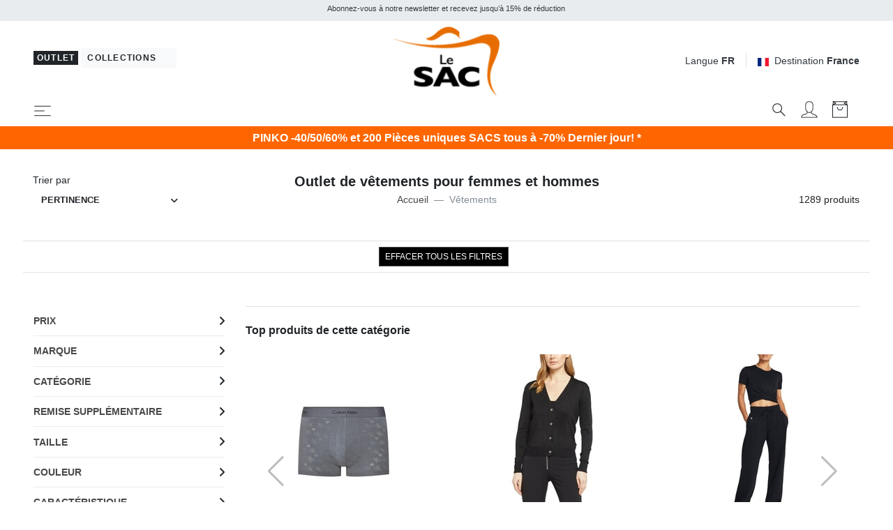

--- FILE ---
content_type: text/html; charset=UTF-8
request_url: https://www.lesacoutlet.fr/outlet-de-vetements-pour-femmes-et-hommes-g210?brand=525
body_size: 58695
content:


<!DOCTYPE html>
<html lang="fr">
<head>
	<meta charset="utf-8">
	<meta http-equiv="content-language" content="fr" />
	<meta http-equiv="X-UA-Compatible" content="IE=edge">
	<title>Outlet De V&ecirc;tements - Achetez En Ligne!</title>
	<meta name="description" content="Achetez en ligne des v&ecirc;tements pour hommes et femmes des meilleures marques &agrave; des prix outlet ! Livraison en 48h. D&eacute;couvrez toutes les offres incroyables sur Lesacoutlet.it" />
	<link rel="alternate" hreflang="it" href="https://www.lesacoutlet.it/abbigliamento-donna-e-uomo-g210" />
	<link rel="alternate" hreflang="en" href="https://www.lesacoutlet.co.uk/women-s-and-men-s-clothing-outlet-g210" />
	<link rel="alternate" hreflang="fr" href="https://www.lesacoutlet.fr/outlet-de-vetements-pour-femmes-et-hommes-g210" />
	<link rel="alternate" hreflang="de" href="https://www.lesacoutlet.de/outlet-damen-und-herrenbekleidung-g210" />
	<link rel="alternate" hreflang="es" href="https://www.lesacoutlet.es/outlet-de-ropa-para-hombres-y-mujeres-g210" />
	<link rel="alternate" hreflang="ro" href="https://www.lesacoutlet.ro/outlet-de-imbracaminte-pentru-femei-si-barbati-g210" />
	<link rel="alternate" hreflang="pl" href="https://www.lesacoutlet.pl/odziez-damska-i-meska-g210" />
	<link rel="canonical" href="https://www.lesacoutlet.fr/outlet-de-vetements-pour-femmes-et-hommes-g210"/>
	<meta name="viewport" content="width=device-width, initial-scale=1">
	<script async src="https://kit.fontawesome.com/3d4cc7c5b8.js" crossorigin="anonymous"></script>
	<!-- Custom font-->
	<link rel="stylesheet" href="/asset/varkala/fonts/stylesheet.css">
	<!-- Swiper-->
	<link rel="stylesheet" href="/asset/varkala/vendor/swiper/css/swiper.min.css">
	<!-- AOS - AnimationOnScroll-->
		<!-- Custom Scrollbar-->
	<link rel="stylesheet" href="/asset/varkala/vendor/malihu-custom-scrollbar-plugin/jquery.mCustomScrollbar.css">
	<!-- Price slider-->
	<link rel="stylesheet" href="/asset/varkala/vendor/nouislider/nouislider.css">
	<!-- mmenu -->
	<link rel="stylesheet" href="/asset/varkala/vendor/mmenu-js/mmenu.css">
	<!-- Theme stylesheet-->
	<link rel="stylesheet" href="/asset/varkala/css/style.default.css" id="theme-stylesheet">
	<!-- Favicon-->
	<link rel="shortcut icon" href="/img/favicon.png">
	<!-- FontAwesome-->

	<!-- Tweaks for older IEs--><!--[if lt IE 9]>
	<script src="/asset/varkala/vendor/html5shiv/3.7.3/html5shiv.min.js"></script>
	<script src="/asset/varkala/vendor/respond/1.4.2/respond.min.js"></script><![endif]-->
	<!-- Custom stylesheet - for your changes-->
	<link rel="stylesheet" href="/asset/varkala/css/custom.css?ver=20260120_0">
	<script>
		var iubpcook="_iub_cs-99860679";
		var lang_switch={"IT":"https:\/\/www.lesacoutlet.it\/abbigliamento-donna-e-uomo-g210","EN":"https:\/\/www.lesacoutlet.co.uk\/women-s-and-men-s-clothing-outlet-g210","FR":"https:\/\/www.lesacoutlet.fr\/outlet-de-vetements-pour-femmes-et-hommes-g210","DE":"https:\/\/www.lesacoutlet.de\/outlet-damen-und-herrenbekleidung-g210","ES":"https:\/\/www.lesacoutlet.es\/outlet-de-ropa-para-hombres-y-mujeres-g210","RO":"https:\/\/www.lesacoutlet.ro\/outlet-de-imbracaminte-pentru-femei-si-barbati-g210","PL":"https:\/\/www.lesacoutlet.pl\/odziez-damska-i-meska-g210"};
		var frc_brn_cookie={"1":"lesacmilano"};
		var action_page="https:\/\/www.lesacoutlet.fr\/actions.php";
		var bt_code="btr_6972aea62aefe5.46501107";
	</script>
	<script>
		var nazione_dest = "FR";
		var site_area = "";
		var site_id = "1";
		var currency_in_use = "EUR";
	</script>
<script>
 
google_dimension1 = "387067, 387073, 432041, 432071, 400481, 408660, 275863, 374531, 343485, 341136, 358774, 380338, 343461, 426918, 380325, 380328, 380330, 380331";
google_dimension2 = "tag";
	dataLayer = [];

	function gtag() {
		dataLayer.push(arguments);
	}

  dataLayer.push({"userType":"guest"});
  dataLayer.push({"pageType":"tgr"});
</script>

<!-- Google Tag Manager -->
<script type="text/javascript">(function(w,d,s,l,i){w[l]=w[l]||[];w[l].push({'gtm.start':
new Date().getTime(),event:'gtm.js'});var f=d.getElementsByTagName(s)[0],
j=d.createElement(s),dl=l!='dataLayer'?'&l='+l:'';j.async=true;j.src=
'https://www.googletagmanager.com/gtm.js?id='+i+dl;f.parentNode.insertBefore(j,f);
})(window,document,'script','dataLayer','GTM-TG3VL85');</script>
<!-- End Google Tag Manager -->

<script>
  dataLayer.push({"ecommerce":null});
  dataLayer.push({"event":"productImpression","ecommerce":{"currencyCode":"EUR","impressions":[{"name":"TIMBERLAND MILLERS RIVER Polo piqu\u00e9","id":"387067","price":"34.99","brand":"TIMBERLAND","category":"V\u00eatements\/chemise polo","variant":"ve001","list":"tgr_210","position":1},{"name":"TIMBERLAND JACQUARD YD  Polo manches courtes","id":"387073","price":"39.99","brand":"TIMBERLAND","category":"V\u00eatements\/chemise polo","variant":"ve288","list":"tgr_210","position":2},{"name":"ICEBERG BASIC polo en coton","id":"432041","price":"29.99","brand":"ICEBERG","category":"V\u00eatements\/chemise polo","variant":"abbla","list":"tgr_210","position":3},{"name":"ICEBERG TRIANGLE polo \u00e0 manches courtes","id":"432071","price":"29.99","brand":"ICEBERG","category":"V\u00eatements\/chemise polo","variant":"abbla","list":"tgr_210","position":4},{"name":"GUESS BOX LOGO T-shirt avec logo brod\u00e9","id":"400481","price":"24.00","brand":"GUESS","category":"V\u00eatements\/T-shirt","variant":"gug7v2","list":"tgr_210","position":5},{"name":"TOMMY HILFIGER TH  Pull \u00e0 col roul\u00e9","id":"408660","price":"49.99","brand":"TOMMY HILFIGER","category":"V\u00eatements\/Pulls pour hommes","variant":"gfrbc","list":"tgr_210","position":6},{"name":"NAPAPIJRI AERONS V 2 Veste sans manches","id":"275863","price":"49.99","brand":"NAPAPIJRI","category":"V\u00eatements\/Vestes sans manches pour hommes","variant":"vebe1","list":"tgr_210","position":7},{"name":"VANS CLASSIC T-shirt en coton \u00e0 manches courtes","id":"374531","price":"19.99","brand":"VANS","category":"V\u00eatements\/T-shirt","variant":"vebx2","list":"tgr_210","position":8},{"name":"JOHN RICHMOND FLORENCE TRIPACK Lot de 3 boxers","id":"343485","price":"16.99","brand":"JOHN RICHMOND","category":"V\u00eatements\/Slip homme","variant":"araw0","list":"tgr_210","position":9},{"name":"JOHN RICHMOND LONDON TRIPACK Lot de 3 boxers","id":"341136","price":"14.99","brand":"JOHN RICHMOND","category":"V\u00eatements\/Slip homme","variant":"aw0","list":"tgr_210","position":10},{"name":"JOHN RICHMOND GIL 3 Boxers","id":"358774","price":"19.99","brand":"JOHN RICHMOND","category":"V\u00eatements\/Slip homme","variant":"arj41","list":"tgr_210","position":11},{"name":"HAPPY SOCKS SO SWEDISH Coffret cadeau de 3 paires de chaussettes","id":"380338","price":"14.99","brand":"HAPPY SOCKS","category":"V\u00eatements pour femmes\/Chaussettes Femme","variant":"bnwh","list":"tgr_210","position":12},{"name":"JOHN RICHMOND IRAZABAL Sweat col rond","id":"343461","price":"34.99","brand":"JOHN RICHMOND","category":"V\u00eatements\/Pulls molletonn\u00e9s","variant":"artb0","list":"tgr_210","position":13},{"name":"HAPPY SOCKS HYPER CUBE Coffret cadeau de 3 paires de chaussettes","id":"426918","price":"16.99","brand":"HAPPY SOCKS","category":"V\u00eatements pour femmes\/Chaussettes Femme","variant":"bnnvy","list":"tgr_210","position":14},{"name":"HAPPY SOCKS NAVY Coffret cadeau de 3 paires de chaussettes","id":"380325","price":"14.99","brand":"HAPPY SOCKS","category":"V\u00eatements\/Chaussettes unisexes","variant":"bnnvy","list":"tgr_210","position":15},{"name":"HAPPY SOCKS MULTICOLOR Coffret cadeau de 3 paires de chaussettes","id":"380328","price":"16.99","brand":"HAPPY SOCKS","category":"V\u00eatements\/Chaussettes unisexes","variant":"bnnvy","list":"tgr_210","position":16},{"name":"HAPPY SOCKS MILK CARTON Coffret cadeau de 4 paires de chaussettes","id":"380330","price":"19.99","brand":"HAPPY SOCKS","category":"V\u00eatements\/Chaussettes unisexes","variant":"bnwh","list":"tgr_210","position":17},{"name":"HAPPY SOCKS BREAKFAST Coffret cadeau de 4 paires de chaussettes","id":"380331","price":"19.99","brand":"HAPPY SOCKS","category":"V\u00eatements\/Chaussettes unisexes","variant":"bnbl","list":"tgr_210","position":18},{"name":"HAPPY SOCKS HOLIDAY TREE Coffret cadeau de 3 paires de chaussettes","id":"380333","price":"14.99","brand":"HAPPY SOCKS","category":"V\u00eatements\/Chaussettes unisexes","variant":"bngrn","list":"tgr_210","position":19},{"name":"HAPPY SOCKS SKIING CHALET Coffret cadeau de 2 paires de chaussettes","id":"380322","price":"19.99","brand":"HAPPY SOCKS","category":"V\u00eatements\/Chaussettes unisexes","variant":"bnbrw","list":"tgr_210","position":20}]}});
</script>

<script type="text/javascript">
	var _iub = _iub || [];
	_iub.csConfiguration = {
	    "invalidateConsentWithoutLog":true,
		"consentOnContinuedBrowsing": false,
		"perPurposeConsent": true,
		"whitelabel": false,
		"lang": "fr",
		"siteId": 2311167,
		"cookiePolicyId": 99860679,
		"cookiePolicyUrl": "/cookie-politique-de-confidentialite/cookiepolicy.php",

		"enableRemoteConsent": false,
		"enableCcpa": true,
		"countryDetection": true,
		// "floatingPreferencesButtonDisplay": 'bottom-left',
		"googleConsentMode": "template",
		"emitGtmEvents": true,
		"banner": {


			"rejectButtonDisplay": true,
			"acceptButtonCaptionColor": "white",
			"rejectButtonCaptionColor": "gray",


			"content": "Nous et des tiers sélectionnés utilisons des cookies ou des technologies similaires à des fins techniques et, avec votre consentement, également à d'autres fins (“interactions et fonctionnalités simples“, “amélioration de l'expérience“, “mesure“ et “ciblage et publicité“) telles que spécifiées dans la <a href=/cookie-politique-de-confidentialite/cookiepolicy.php>politique relative aux cookies</a>.<br>La fermeture de la bannière en sélectionnant le X implique une navigation en l'absence de cookies ou d'autres outils de suivi autres que techniques.<br>Vous pouvez gérer librement votre consentement à tout moment.<br>Vous pouvez consentir à l'utilisation de ces technologies en utilisant le bouton “Accepter“.",
			"acceptButtonDisplay": true,
			"customizeButtonDisplay": true,
            "backgroundOverlay": true,
			"position": "float-top-center",
			"acceptButtonColor": "#FF6600",
			"customizeButtonColor": "#DADADA",
			"customizeButtonCaptionColor": "#4D4D4D",
			"rejectButtonColor": "#FFF",
			"textColor": "black",
			"backgroundColor": "white",
	        "listPurposes":true,
	        "explicitWithdrawal":true,
            "closeButtonRejects":true
		},
		"callback": {
			onPreferenceExpressed: function(){
				consensoiubenda();
            }
        },
 		i18n: {
		        //elenco di tutte le stringhe di testo modificabili
                ro: {
                    banner: {
                        title: 'Dezvăluire',
                        paragraph_1: 'Acest site sau instrumentele terță parte utilizate de acesta utilizează cookie-uri necesare funcționării și utile în scopurile descrise în politica privind cookie-urile. Dacă doriți să aflați mai multe sau să renunțați la toate sau la unele cookie-uri, consultați %{cookie_policy_link}',
                        paragraph_2: 'Închizând acest banner, derulând această pagină, făcând clic pe un link sau continuând să navigați în orice alt mod, sunteți de acord cu utilizarea cookie-urilor.',
                        dynamic: {
                            paragraph_1: 'Acest site sau instrumentele terță parte integrate în acesta procesează date cu caracter personal [dacă nu gdprApplies și ccpaApplies]. [/ Dacă] [dacă gdprApplies] (de exemplu, date de navigare sau adrese IP) și utilizează cookie-uri sau alți identificatori necesari pentru operațiune și pentru realizarea scopurilor descrise în politica privind cookie-urile [dacă enableCMP], inclusiv următoarele scopuri referitoare la publicitatea utilizată de Proprietar și de %{vendor_list_link}: stocare și acces la informații; personalizare; selectarea anunțurilor, distribuție, raportare; Selectarea, distribuirea, raportarea conținutului; Măsurarea [/ dacă]. [Dacă nu banner.customizeButtonDisplay] Pentru a afla mai multe, consultați %{cookie_policy_link}. [/ Dacă] [dacă enableCMP] Puteți furniza, refuza sau revoca în mod liber consimțiți fără limitări substanțiale și modificați preferințele dvs. publicitare în orice moment accesând %{advertising_preferences_link}. [/ if] [/ if] [if ccpa Se aplică] <br /> În cazul vânzării informațiilor personale, puteți renunța utilizând linkul: \ "%{do_not_sell} \". <br /> Pentru a afla mai multe despre categoriile de date personale colectate și scopurile pentru care astfel de date vor fi utilizate, vă rugăm să consultați %{privacy_policy}. [/ if]',
                            paragraph_2: 'Declarați să acceptați utilizarea cookie-urilor sau a altor identificatori prin închiderea sau ascunderea acestor informații',
                            by_scrolling: 'continuând să navigați pe această pagină',
                            by_clicking_on_links: 'făcând clic pe un link sau buton',
                            by_browsing: 'continuând să navigați în sens invers',
                            or: 'o'
                        },
                        cookie_policy_caption: 'cookie policy',
                        vendor_list_caption: 'a treia parte',
                        advertising_preferences_caption: 'panoul de preferințe publicitare',
                        do_not_sell_caption: "Nu vindeți informațiile mele personale",
                        privacy_policy_caption: "Politica de Confidențialitate",
                        accept_button_caption: 'Accept',
                        reject_button_caption: 'Refuza',
                        customize_button_caption: 'Aflați mai multe și personalizați'
                    },
                    modal: {
                        save_and_go_back: 'Salvați și întoarceți-vă',
                        back: 'Înapoi',
                        see_full_cookie_policy: 'Vizualizați politica completă privind cookie-urile',
                        cookie_policy: 'Cookie Policy'
                    },
                    footer: {
                        message: 'Continuând să răsfoiți sau închideți în alt mod această fereastră, acceptați setările curente ale cookie-urilor.',
                        btnCaption: 'Salveaza si continua'
                    },
                    cmp: {
                        show_tracking_button: 'Personalizați urmărirea publicității',
                        hide_tracking_button: 'Salvați și reveniți la politica privind cookie-urile',
                        widget_title: "Setări de urmărire a publicității",
                        widget_intro: "Serviciile de publicitate enumerate mai jos permit utilizatorului să seteze preferințele de urmărire a publicității. <br /> Prin activarea unui scop publicitar sau a unor servicii individuale, utilizatorul consimte la această prelucrare a datelor sale. Utilizatorii pot modifica aceste opțiuni în orice moment. <Br /> <br /> Este posibil ca unele dintre serviciile enumerate mai jos, dacă este specificat, să nu necesite consimțământul Utilizatorului pentru prelucrarea datelor lor personale, deoarece utilizează un interes legitim ca bază legală. Utilizatorii au dreptul să se opună acestui tratament și pot exercita acest drept vizitând politicile de confidențialitate ale serviciilor respective. ",
                        widget_iab_title: "Publicitate personalizată a serviciilor aparținând <a href='https://iabeurope.eu/transparency-consent-framework/'> Cadru de transparență și consimțământ IAB </a> ",
                        widget_features_intro: "Pentru a urmări unul sau mai multe dintre aceste scopuri, serviciile terțe pot utiliza, de asemenea, următoarele caracteristici: ",
                        widget_other_providers: "Alți furnizori",
                        activate_all_purposes_button: "Acceptă totul",
                        deactivate_all_purposes_button: "Respinge totul",
                        vendors_section_title: "Gestionarea preferințelor pentru fiecare serviciu de publicitate",
                        purposes_label: "Scop:",
                        legit_purposes_label: "Scop (interes legitim): ",
                        features_label: "Caratteristiche:",
                        privacy_policy: "Privacy Policy",
                        purposes: {
                            1: {
                                name: "Stocare și acces la informații",
                                description: "Stocarea informațiilor sau accesul la informațiile deja stocate pe dispozitivul Utilizatorului, cum ar fi identificatori publicitari, identificatori dispozitiv, cookie-uri sau tehnologii similare."
                            },
                            2: {
                                name: "Personalizare",
                                description: "Colectarea și prelucrarea informațiilor privind utilizarea de către Utilizator a acestei Aplicații pentru personalizarea ulterioară a publicității și / sau a conținutului pentru aceasta în alte contexte, de exemplu pe alte site-uri web sau aplicații, de-a lungul timpului. În general, conținutul site-ului sau al aplicației este utilizat pentru a deduce interesele Utilizatorului, pe baza cărora se informează viitoarele selecții de publicitate și / sau conținut."
                            },
                            3: {
                                name: "Selectarea, distribuirea, raportarea anunțurilor",
                                description: "Colectarea informațiilor și combinația cu informațiile colectate anterior, pentru a selecta și distribui reclame pentru Utilizator și pentru a măsura distribuția și eficacitatea acestor reclame. Aceasta include utilizarea informațiilor colectate anterior cu privire la interesele Utilizatorului pentru selectarea anunțurilor, prelucrarea datelor privind anunțurile care au fost vizualizate, frecvența cu care au fost vizualizate, când și unde au fost vizualizate și dacă vreo acțiune legată de anunțul a fost luat, inclusiv, de exemplu, clic pe anunț sau efectuarea unei achiziții. Aceasta nu include Personalizarea, care este colectarea și prelucrarea informațiilor privind utilizarea de către Utilizator a acestei Aplicații pentru personalizarea ulterioară a publicității și / sau a conținutului pentru aceasta în alte contexte, de exemplu pe alte site-uri web sau aplicații, de-a lungul timpului."
                            },
                            4: {
                                name: "Selectarea, distribuirea, raportarea conținutului",
                                description: "Colectarea informațiilor și combinația cu informațiile colectate anterior, pentru a selecta și distribui conținut pentru Utilizator și pentru a măsura distribuția și eficacitatea unui astfel de conținut. Aceasta include utilizarea informațiilor colectate anterior cu privire la interesele Utilizatorului pentru a selecta conținutul, prelucrarea datelor referitoare la conținutul vizualizat, frecvența cu care și pentru cât timp au fost vizualizate, când și unde au fost vizualizate. și dacă Utilizatorul a întreprins vreo acțiune legată de conținut, inclusiv de exemplu făcând clic pe conținut. Aceasta nu include Personalizarea, care este colectarea și prelucrarea informațiilor privind utilizarea de către Utilizator a acestei Aplicații pentru personalizarea ulterioară a conținutului și / sau a publicității pentru acesta în alte contexte, de exemplu pe alte site-uri web sau aplicații, de-a lungul timpului ."
                            },
                            5: {
                                name: "Măsurare",
                                description: "Colectarea informațiilor privind utilizarea conținutului de către Utilizator și combinarea acestora cu informații colectate anterior, utilizate pentru măsurarea, înțelegerea și întocmirea unui raport privind utilizarea conținutului de către Utilizator. Aceasta nu include Personalizarea, colectarea de informații despre utilizarea de către Utilizator a acestei Aplicații pentru personalizarea ulterioară a conținutului și / sau publicitate pentru acesta în alte contexte, de exemplu pe alte site-uri web sau aplicații, de-a lungul timpului."
                            },
                            googleAdsPersonalized: {
                                name: "Publicitate personalizată de la Google și de la partenerii săi",
                                description: "Google și partenerii săi furnizori de tehnologie publicitară folosesc cookie-uri sau alți identificatori în scopuri de personalizare și măsurare. Utilizatorii își pot personaliza setările de consimțământ atât pentru Google, cât și pentru partenerii săi. Pentru a afla mai multe, consultați <a href='https://support.google.com/admanager/answer/9012903?hl=it'> politica de confidențialitate a fiecărui serviciu </a>."
                            }
                        },
                        features: {
                            1: {
                                name: "Comparație de date off-line",
                                description: "Combinația de date din surse offline colectate inițial în alte contexte cu date colectate online pentru a susține unul sau mai multe scopuri."
                            },
                            2: {
                                name: "Conectarea dispozitivelor",
                                description: "Prelucrarea datelor pentru a conecta mai multe dispozitive aparținând aceluiași utilizator pentru a sprijini unul sau mai multe scopuri."
                            },
                            3: {
                                name: "Precizia datelor de localizare geografică",
                                description: "Colectarea și sprijinirea datelor referitoare la locații geografice specifice în sprijinul unuia sau mai multor scopuri."
                            }
                        }
                    },
                    per_purpose: {
                        widget_title: 'Setări de consimțământ',
                        widget_intro: 'Următorul panou vă permite să personalizați setările referitoare la consimțământul pentru utilizarea cookie-urilor sau a oricărei alte tehnologii de identificare utilizate direct de noi sau de terți. Pentru a afla mai multe, verificați descrierea fiecărei categorii și <button style = "cursor: pointer; text-decoration: underline! Important;" class = "open-cp"> politica privind cookie-urile </button>. Puteți revizui și modifica setările în orice moment.',
                        see_description: 'Arata descrierea',
                        see_description_customize: 'Afișează descrierea și personalizează,',
                        hide_description: 'Ascundeți descrierea',
                        approve_all: 'Acceptă totul',
                        reject_all: 'Respinge totul',
                        adopts_tcf: 'Adoptați cadrul de transparență și consimțământ IAB',
                        general_advertising_services: 'Alte servicii de direcționare și publicitate',
                        tcf_adhering_services: 'Servicii care aderă la cadrul de transparență și consimțământ IAB',
                        tcf_adhering_services_description: 'Aceste servicii aderă la <a href="https://iabeurope.eu/transparency-consent-framework/"> IAB Transparency and Consent Framework </a> (TCF). TCF este o inițiativă a companiilor din sectorul publicității digitale care promovează practici responsabile de confidențialitate, oferind utilizatorilor o mai mare transparență și control al preferințelor de urmărire a publicității.',
                        customize_advertising_tracking: 'Personalizați urmărirea publicității',
                        purposes: {
                            1: {
                                name: 'Strict necesar',
                                description: 'Aceste cookie-uri sau alți identificatori sunt strict necesari pentru a asigura funcționarea și furnizarea serviciului pe care ni l-ați solicitat și, prin urmare, nu necesită consimțământul dumneavoastră.'
                            },
                            2: {
                                name: 'Interacțiuni și funcționalități simple',
                                description: 'Aceste cookie-uri sau alți identificatori permit interacțiuni simple și caracteristici care vă permit să accesați anumite resurse ale serviciului nostru și vă permit să comunicați mai ușor cu noi.'
                            },
                            3: {
                                name: 'Îmbunătățirea experienței',
                                description: 'Aceste cookie-uri sau alți identificatori ne ajută să oferim o experiență de utilizator personalizată, îmbunătățind calitatea gestionării setărilor și permițând interacțiunea cu rețelele și platformele externe.'
                            },
                            4: {
                                name: 'Măsurare',
                                description: 'Aceste cookie-uri sau alți identificatori ne permit să măsurăm traficul și să analizăm comportamentul dvs. în scopul îmbunătățirii serviciului nostru.'
                            },
                            5: {
                                name: 'Direcționare și publicitate',
                                description: 'Aceste cookie-uri sau alți identificatori ne permit să vă oferim conținut comercial personalizat pe baza comportamentului dvs. și să gestionăm, să livrăm și să urmărim reclame.'
                            },
                            googleAdsPersonalized: {
                                name: "Publicitate personalizată de la Google și de la partenerii săi",
                                description: "Google și partenerii săi furnizori de tehnologie publicitară folosesc cookie-uri sau alți identificatori în scopuri de personalizare și măsurare. Puteți personaliza setările de consimțământ atât pentru Google, cât și pentru partenerii săi. Pentru a afla mai multe, consultați <a href='https://support.google.com/admanager/answer/9012903?hl=it'> politica de confidențialitate a fiecărui serviciu </a>."
                            }
                        }
                    },
                    ccpa: {
                        opt_out_prompt: "Sigur doriți să renunțați?",
                        opt_out_cancel: "Anulare",
                        opt_out_confirm: "Confirmare",
                    },
                },
        	}
	}
</script>
<script type="text/javascript" src="//cdn.iubenda.com/cs/iubenda_cs.js" charset="UTF-8" async></script>
<script src="/asset/varkala/js/common/clerk.js?ver=20260120_0"></script>
<script type="text/javascript">
  (function(w,d){
    var e=d.createElement('script');e.type='text/javascript';e.async=true;
    e.src=(d.location.protocol=='https:'?'https':'http')+'://cdn.clerk.io/clerk.js';
    var s=d.getElementsByTagName('script')[0];s.parentNode.insertBefore(e,s);
    e.onload = set_clerk_elems();
    w.__clerk_q=w.__clerk_q||[];w.Clerk=w.Clerk||function(){ w.__clerk_q.push(arguments) };
  })(window,document);

  Clerk('config', {
    key: '6ebZDIKySv2oVaOJdxVa5ZzyvsnTSpgS',
	formatters: {
		price_decode: clerk_price_decode,
		currency_decode: clerk_currency_decode
		}
  });
</script>
<!-- End of Clerk.io E-commerce Personalisation tool - www.clerk.io -->
<script>
	Clerk('config', {visitor: "6972aea4"});
</script>

<!-- Facebook Pixel Code -->
<script class="_iub_cs_activate-inline" data-iub-purposes="5" type="text/plain">
!function(f,b,e,v,n,t,s)
{if(f.fbq)return;n=f.fbq=function(){n.callMethod?
n.callMethod.apply(n,arguments):n.queue.push(arguments)};
if(!f._fbq)f._fbq=n;n.push=n;n.loaded=!0;n.version='2.0';
n.queue=[];t=b.createElement(e);t.async=!0;
t.src=v;s=b.getElementsByTagName(e)[0];
s.parentNode.insertBefore(t,s)}(window,document,'script',
'https://connect.facebook.net/en_US/fbevents.js');
 fbq('init', '439249749583272'); 
fbq('track', 'PageView');

</script>
<!-- End Facebook Pixel Code --><!-- Hotjar Tracking Code for www.lesacoutlet.it -->
<script class="_iub_cs_activate-inline" data-iub-purposes="4" type="text/plain">

    (function(h,o,t,j,a,r){
        h.hj=h.hj||function(){(h.hj.q=h.hj.q||[]).push(arguments)};
        h._hjSettings={hjid:577486,hjsv:5};
        a=o.getElementsByTagName('head')[0];
        r=o.createElement('script');r.async=1;
        r.src=t+h._hjSettings.hjid+j+h._hjSettings.hjsv;
        a.appendChild(r);
    })(window,document,'//static.hotjar.com/c/hotjar-','.js?sv=');

</script>	<script async="true" type="text/plain" class="_iub_cs_activate" data-iub-purposes="4" data-suppressedsrc="https://s.kk-resources.com/leadtag.js" ></script>
	<script type="application/ld+json">
		{"@context":"https://schema.org","@type":"BreadcrumbList","itemListElement":[{"@type":"ListItem","position":1,"name":"Home","item":"https://www.lesacoutlet.fr/"},{"@type":"ListItem","position":2,"name":"V\u00eatements"}]}
	</script>
<script type="application/ld+json">
{
	"@context": "https://schema.org",
	"@type": "Organization",
	"url": "https://www.lesacoutlet.fr",
	"logo": "https://www.lesacoutlet.fr/dimgs/LGO_1_1_L_51750/outlet.png"
}
</script>
<meta property="og:title" content="Outlet De V&ecirc;tements - Achetez En Ligne!" />
<meta property="og:type" content="website" />
<meta property="og:description" content="Achetez en ligne des v&ecirc;tements pour hommes et femmes des meilleures marques &agrave; des prix outlet ! Livraison en 48h. D&eacute;couvrez toutes les offres incroyables sur Lesacoutlet.it" />
<meta property="og:url" content="https://www.lesacoutlet.fr/outlet-de-vetements-pour-femmes-et-hommes-g210" />
<meta property="og:locale" content="fr_FR" />
<meta property="og:site_name" content="Le SAC Outlet" />
<meta property="fb:app_id" content="344087740970" />
<meta name="twitter:card" content="summary" />


	<style>
		.label_promo {
			background-color: #b30000;
			color: #ffffff;
}
		.label_extra {
			background-color: #ff0000;
			color: #ffffff;
}
	</style>

<!-- TrustBox script -->
<script type="text/javascript" src="//widget.trustpilot.com/bootstrap/v5/tp.widget.bootstrap.min.js" async></script>
<!-- End TrustBox script -->

</head>
<body>

<!-- Google Tag Manager -->
<noscript><iframe src="https://www.googletagmanager.com/ns.html?id=GTM-TG3VL85"
height="0" width="0" style="display:none;visibility:hidden"></iframe></noscript>
<!-- End Google Tag Manager -->

	<div id="total_wrapper">
<!-- navbar -->
<header class="header fixed-top bg-white border-bottom border-muted">
	<!-- Top Bar -->
	<div class="top-bar text-sm bg-transparent">
		<!-- messaggi top -->
		<div id="messaggitop" class="container-fluid bg-gray-200 py-1">
			<div class="row d-none d-md-flex">
				<div class="col-10 offset-1">
					<div class="row align-items-center">
						<div class="col text-center">
							<small><p>Abonnez-vous &agrave; notre newsletter et recevez jusqu&rsquo;&agrave; 15% de r&eacute;duction</p></small>
						</div>
					</div>
				</div>
				<div class="col-1 chiuditicker text-right">
					<a href="#"><i class="fa fa-times"></i></a>
				</div>
			</div>
			<div class="row d-md-none">
				<div class="ticker simple-marquee-container col-10 col-xs-11"> <!-- ticker -->
					<div class="marquee">
						<ul class="marquee-content-items">
							<li>Abonnez-vous &agrave; notre newsletter et recevez jusqu&rsquo;&agrave; 15% de r&eacute;duction</li>
  						</ul>
					</div>
    			</div>
				<div class="col-2 col-xs-1 chiuditicker text-right">
					<a href="#"><i class="fa fa-times"></i></a>
				</div>
			</div>
		</div>
		<!-- logo switch e lingue -->
		<div class="container-fluid px-lg-5 py-2">
			<div class="row align-items-center">
				<div class="col-9 text-right order-2 col-md-5 text-md-left order-md-1">
					<button id="sito_attivo" class="mb-sm-2 btn btn-dark btn-sm py-0 px-1"
							type="button"
							data-toggle="tooltip"
							data-placement="bottom"
							data-original-title="&ecirc;tes &agrave; Le SAC Outlet">
						<span class=" letter-spacing-1">Outlet</span>
					</button>
					<a id="sito_non_attivo" href="/lesacmilano" class="mb-sm-2 btn btn-light btn-sm">
						<span class=" letter-spacing-1">Collections&nbsp;<i class="fa fa-angle-right"></i></span>
					</a>
				</div>
				<div class="col-3 text-left order-1 col-md-2 order-md-2 px-0">
					<a href="/">
						<img class="d-flex w-75 w-sm-50 w-md-75 w-lg-75 w-xl-50 mx-0 mx-md-auto" src="/dimgs/LGO_1_1_L_51750/outlet.png" alt="LeSac"/>
					</a>
				</div>
				<div class="col-md-5 order-md-3 d-none d-md-flex justify-content-end">
					<!-- Language Dropdown-->
					<div class="dropdown border-right px-3 mr-3">
						<a id="langsDropdown" href="#" data-toggle="dropdown"
						   data-display="static" aria-haspopup="true"
						   aria-expanded="false"
						   class="topbar-link">Langue <strong>FR</strong>
						</a>
						<div aria-labelledby="langsDropdown" class="dropdown-menu dropdown-menu-right ml-100">
	<a href="#" class="dropdown-item" onclick="switch_lang('IT'); return false;">Italiano</a>
	<a href="#" class="dropdown-item" onclick="switch_lang('EN'); return false;">English</a>
	<a href="#" class="dropdown-item text-dark">Français</a>
	<a href="#" class="dropdown-item" onclick="switch_lang('DE'); return false;">Deutsch</a>
	<a href="#" class="dropdown-item" onclick="switch_lang('ES'); return false;">Español</a>
	<a href="#" class="dropdown-item" onclick="switch_lang('RO'); return false;">Română</a>
	<a href="#" class="dropdown-item" onclick="switch_lang('PL'); return false;">Polski</a>
						</div>
					</div>
					<!-- Currency Dropdown-->
					<div class="dropdown ml-0">
						<a id="currencyDropdown" href="#" data-toggle="dropdown"
						   data-display="static" aria-haspopup="true" aria-expanded="false"
						   class="topbar-link"><img class="mr-2" style="width:16px" src="/asset/varkala/img/flags/fr.svg" />Destination <strong>France</strong>
						</a>
						<div aria-labelledby="currencyDropdown" class="dropdown-menu dropdown-menu-right">
							<a href="#" class="dropdown-item" onclick="switch_nation('CH'); return false;"><img class="mr-2" style="width:16px" src="/asset/varkala/img/flags/ch.svg" />Switzerland</a>
							<a href="#" class="dropdown-item" onclick="switch_nation('DE'); return false;"><img class="mr-2" style="width:16px" src="/asset/varkala/img/flags/de.svg" />Germany</a>
							<a href="#" class="dropdown-item" onclick="switch_nation('ES'); return false;"><img class="mr-2" style="width:16px" src="/asset/varkala/img/flags/es.svg" />Spain</a>
							<a href="#" class="dropdown-item text-dark"><img class="mr-2" style="width:16px" src="/asset/varkala/img/flags/fr.svg" />France</a>
							<a href="#" class="dropdown-item" onclick="switch_nation('GB'); return false;"><img class="mr-2" style="width:16px" src="/asset/varkala/img/flags/gb.svg" />United Kingdom</a>
							<a href="#" class="dropdown-item" onclick="switch_nation('IT'); return false;"><img class="mr-2" style="width:16px" src="/asset/varkala/img/flags/it.svg" />Italy</a>
							<a href="#" class="dropdown-item" onclick="switch_nation('NL'); return false;"><img class="mr-2" style="width:16px" src="/asset/varkala/img/flags/nl.svg" />Netherlands</a>
							<a href="#" class="dropdown-item" onclick="switch_nation('PL'); return false;"><img class="mr-2" style="width:16px" src="/asset/varkala/img/flags/pl.svg" />Poland</a>
							<a href="#" class="dropdown-item" onclick="switch_nation('RO'); return false;"><img class="mr-2" style="width:16px" src="/asset/varkala/img/flags/ro.svg" />Romania</a>
						</div>
					</div>
					<form id="cambio_nazione" method="post" action="#">
						<input id="codice_nazione" name="nat_id" type="hidden" value="FR">
					</form>
				</div>
			</div>
		</div>
	</div>
	<!-- Top Bar End -->
	<nav class="navbar navbar-expand-xl bg-transparent border-0 shadow-0 navbar-light px-lg-5 pb-0 pt-0 position-absolute w-100">
		<!-- hamburger -->
		<a href="#menu_mobile"
				class="navbar-toggler mh-btns-left">
			<svg class="svg-icon navbar-icon">
				<use xlink:href="#menu-hamburger-1"></use>
			</svg>
		</a>

		<!-- icone top sm -->
		<ul class="list-inline mb-0 d-xl-none">
			<li id="sistemacercamobile" class="list-inline-item mr-3">
				<a id="cerca1Dropdown"
				   data-toggle="dropdown"
				   aria-haspopup="true"
				   aria-expanded="false"
				   class="text-dark text-hover-primary"
				   href="#">
					<svg class="svg-icon navbar-icon">
						<use xlink:href="#search-1"></use>
					</svg>
				</a>

				<div aria-labelledby="cerca1Dropdown" class="dropdown-menu bloccocerca py-0 mt-n4 col-12">
					<form id="form_cerca_mob" action="/cherchez/csea.php" method="get" class="d-lg-flex mx-auto mb-2 my-lg-0">
						<div class="pb-0 pb-lg-2 input-group input-group-underlined mx-auto w-100">
							<a class="pt-1 mx-auto iubenda-cs-preferences-link linkprefsiub text-center" href="#">La fonction de recherche n&#039;est pas disponible en raison de vos param&egrave;tres de confidentialit&eacute;. Cliquez ici et autorisez les cookies du groupe &quot;Am&eacute;lioration de l&#039;exp&eacute;rience&quot; pour l&#039;activer.</a>
							<input id="cerca_id_mob" autofocus type="text" name="qry" value="" placeholder="Cherchez un produit"  aria-label="Cherchez un produit"
								   aria-describedby="button-search1"
								   class="form-control form-control-underlined pl-3">
							<div class="input-group-append ml-0">
								<button id="button-search1" type="submit" class="btn btn-underlined py-0">
									<svg class="svg-icon navbar-icon">
										<use xlink:href="#search-1"></use>
									</svg>
								</button>
							</div>
						</div>
					</form>
				</div>
			</li>
			<li class="list-inline-item mr-3">
				<a href="/se-connecter/log.php" class="text-primary">
					<svg class="svg-icon navbar-icon">
						<use xlink:href="#avatar-1"></use>
					</svg>
				</a>
			</li>
			<li class="list-inline-item position-relative mr-3">
					<a href="#"
					   data-toggle="modal"
					   data-target="#sidebarCart"
					   class="text-dark text-hover-primary">
					<svg class="svg-icon navbar-icon">
						<use xlink:href="#retail-bag-1"></use>
					</svg>

					<div id="carrello_articoli_mobile" class="navbar-icon-badge d-none">0</div>
				</a>
			</li>
		</ul>
		<div id="navbarContent" class="collapse navbar-collapse">
<!-- menu principale -->
<ul class="navbar-nav mt-3 mt-lg-0">
                                                                					<li class="nav-item">
                       <a href="https://www.lesacoutlet.it/prezzi-shock-t7573"
						   class="mnu_evid_1 nav-link pr-3 text-menumobile-uppercase">PRIX CHOQUANTS</a>
					</li>
                                                                                               <li class="nav-item dropdown position-static">
						<a id="id_mnu_2084847Dropdown" href="#"
						   data-toggle="dropdown" aria-haspopup="true"
						   aria-expanded="false"
						   class="nav-link dropdown-toggle pr-3 text-menumobile-uppercase">Voyage</a>
						<div aria-labelledby="id_mnu_2084847Dropdown" class="dropdown-menu mt-0 w-100 py-0">
							<p class="text-center border-bottom py-2 text-decoration-underline">
								<a href="/chariot-de-sortie-sacs-et-accessoires-de-voyage-g170">D&eacute;couvrez tous les produits
									- Voyage</a>
							</p>
							<div class="container">
								<div class="row w-80 pb-3 mx-auto">
                                    									<div class="col-3 px-3 pt-0">
                                                                                                                                                                                												<a href="/valises-cabine-c22"
												   class="dropdown-header text-decoration-none h6 pl-lg-0">Valises cabine</a>
                                                                                                                                                                                                                    															<a href="/outlet-valises-cabine-ryanair-g24"
															   class="dropdown-item pl-lg-0 py-0">Valise Cabine grande RyanAir</a>
                                                                                                                                                                                                                            															<a href="/outlet-valises-cabine-easyjet-g25"
															   class="dropdown-item pl-lg-0 py-0">Valise Cabine grande EasyJet</a>
                                                                                                                                                                                                                            															<a href="/outlet-valises-cabine-ita-airways-g26"
															   class="dropdown-item pl-lg-0 py-0">Valise Cabine grande ITA Airways</a>
                                                                                                                                                                                                                            															<a href="/outlet-valises-cabine-lufthansa-g27"
															   class="dropdown-item pl-lg-0 py-0">Valise Cabine grande Lufthansa</a>
                                                                                                                                                                                                                            															<a href="/outlet-valises-cabine-vueling-g28"
															   class="dropdown-item pl-lg-0 py-0">Valise Cabine grande Vueling</a>
                                                                                                                                                                                                                                                                                                                                                                                        												<a href="/prise-de-bagages-sous-siege-achetez-onilne-g203"
												   class="dropdown-header text-decoration-none h6 pl-lg-0">Bagages sous le si&egrave;ge</a>
                                                                                                                                                                                                                    															<a href="/sortie-de-bagages-sous-siege-ryanair-achetez-onilne-g204"
															   class="dropdown-item pl-lg-0 py-0">Bagages sous le si&egrave;ge Ryanair</a>
                                                                                                                                                                                                                            															<a href="/prise-de-bagages-sous-siege-easyjet-achetez-onilne-g205"
															   class="dropdown-item pl-lg-0 py-0">Bagages sous le si&egrave;ge EasyJet</a>
                                                                                                                                                                                                                            															<a href="/sortie-de-bagages-ita-airways-underseater-achetez-onilne-g206"
															   class="dropdown-item pl-lg-0 py-0">Bagages sous le si&egrave;ge ITA Airways</a>
                                                                                                                                                                                                                            															<a href="/lufthansa-underseater-luggage-outlet-achetez-onilne-g207"
															   class="dropdown-item pl-lg-0 py-0">Bagages sous le si&egrave;ge Lufthansa</a>
                                                                                                                                                                                                                            															<a href="/outlet-de-bagages-vueling-underseater-achetez-onilne-g208"
															   class="dropdown-item pl-lg-0 py-0">Bagages sous le si&egrave;ge Vueling</a>
                                                                                                                                                                                                                                                                                                                                                                                        													</div>
													<div class="col-3 px-3 pt-0">
                                                												<a href="/distributeurs-de-trolley-rigides-g179"
												   class="dropdown-header text-decoration-none h6 pl-lg-0">Valises rigides</a>
                                                                                                                                                                                                                    															<a href="/sortie-de-bagage-a-main-rigide-g177"
															   class="dropdown-item pl-lg-0 py-0">Valises rigides cabine</a>
                                                                                                                                                                                                                            															<a href="/valises-rigides-moyennes-g32"
															   class="dropdown-item pl-lg-0 py-0">Valises rigides moyennes</a>
                                                                                                                                                                                                                            															<a href="/valises-rigides-grandes-g33"
															   class="dropdown-item pl-lg-0 py-0">Valises rigides grandes</a>
                                                                                                                                                                                                                                                                                                                                                                                        												<a href="/sortie-de-chariot-semi-rigide-g180"
												   class="dropdown-header text-decoration-none h6 pl-lg-0">Valises semi-rigides</a>
                                                                                                                                                                                                                    															<a href="/sortie-de-bagage-a-main-semi-rigide-g178"
															   class="dropdown-item pl-lg-0 py-0">Valises cabine semi-rigides</a>
                                                                                                                                                                                                                            															<a href="/valises-semi-rigides-moyennes-g34"
															   class="dropdown-item pl-lg-0 py-0">Valises semi-rigides moyennes</a>
                                                                                                                                                                                                                            															<a href="/valises-semi-rigides-grandes-g35"
															   class="dropdown-item pl-lg-0 py-0">Valises semi-rigides grandes</a>
                                                                                                                                                                                                                                                                                                                                                                                        												<a href="/outlet-trolley-set-g183"
												   class="dropdown-header text-decoration-none h6 pl-lg-0">Ensemble Valises</a>
                                                                                                                                                                                                                    															<a href="/ensemble-valises-semi-rigides-outlet-g59"
															   class="dropdown-item pl-lg-0 py-0">Ensemble valises semi-rigides</a>
                                                                                                                                                                                                                            															<a href="/ensemble-valises-rigides-g58"
															   class="dropdown-item pl-lg-0 py-0">Ensemble valises rigides</a>
                                                                                                                                                                                                                                                                                                                                                                                        												<a href="/outlet-trolley-for-kids-g185"
												   class="dropdown-header text-decoration-none h6 pl-lg-0">Trolley pour les enfants</a>
                                                                                                                                                                                                                                                                            													</div>
													<div class="col-3 px-3 pt-0">
                                                												<a href="/sacs-de-voyage-c24"
												   class="dropdown-header text-decoration-none h6 pl-lg-0">Sacs de voyage</a>
                                                                                                                                                                                                                    															<a href="/outlet-sacs-de-voyage-a-roulettes-g60"
															   class="dropdown-item pl-lg-0 py-0">Sacs de voyage &agrave; roulettes</a>
                                                                                                                                                                                                                            															<a href="/outlet-sacs-bowling-pour-les-loisirs-g38"
															   class="dropdown-item pl-lg-0 py-0">Sacs bowling pour les loisirs</a>
                                                                                                                                                                                                                                                                                                                                                                                        												<a href="/travel-backpacks-outlet-g184"
												   class="dropdown-header text-decoration-none h6 pl-lg-0">Sac &agrave; dos voyage</a>
                                                                                                                                                                                                                                                                            												<a href="/trousses-c25"
												   class="dropdown-header text-decoration-none h6 pl-lg-0">Trousses</a>
                                                                                                                                                                                                                                                                            												<a href="/accessoires-voyage-c26"
												   class="dropdown-header text-decoration-none h6 pl-lg-0">Accessoires Voyage</a>
                                                                                                                                                                                                                                                                            												<a href="/sacs-banane-c71"
												   class="dropdown-header text-decoration-none h6 pl-lg-0">Bananes</a>
                                                                                                                                                                                                                                                                            												<a href="/notre-selection-de-valises-g52"
												   class="dropdown-header text-decoration-none h6 pl-lg-0">Notre s&eacute;lection</a>
                                                                                                                                                                                                                    															<a href="/outlet-valise-american-tourister-g55"
															   class="dropdown-item pl-lg-0 py-0">Valise American Tourister</a>
                                                                                                                                                                                                                            															<a href="/outlet-valise-samsonite-g53"
															   class="dropdown-item pl-lg-0 py-0">Valise Samsonite</a>
                                                                                                                                                                                                                            															<a href="/roncato-t4217"
															   class="dropdown-item pl-lg-0 py-0">Valise R Roncato</a>
                                                                                                                                                                                                                            															<a href="/outlet-valise-bric-s-g54"
															   class="dropdown-item pl-lg-0 py-0">Valise Bric&#039;s</a>
                                                                                                                                                                                                                            															<a href="/chariot-eastpak-g224"
															   class="dropdown-item pl-lg-0 py-0">Valise Eastpak</a>
                                                                                                                                                                                                                            															<a href="/chariot-piquadro-notre-selection-outlet-g228"
															   class="dropdown-item pl-lg-0 py-0">Chariot Piquadro</a>
                                                                                                                                                                                                                                                                                                                                                                                        													</div>
													<div class="col-3 px-3 pt-0">
                                                												<a href="#"
												   class="dropdown-header text-decoration-none h6 pl-lg-0">Marques</a>
                                                                                                                                                                                                                    															<a href="/nos-marques/brna.php"
															   class="dropdown-item pl-lg-0 py-0">D&eacute;couvrez toutes les marques</a>
                                                                                                                                                                                                                            															<a href="/chariot-de-sortie-sacs-et-accessoires-de-voyage-g170?brand=522"
															   class="dropdown-item pl-lg-0 py-0">ALVIERO MARTINI PRIMA CLASSE</a>
                                                                                                                                                                                                                            															<a href="/chariot-de-sortie-sacs-et-accessoires-de-voyage-g170?brand=490"
															   class="dropdown-item pl-lg-0 py-0">COCCINELLE</a>
                                                                                                                                                                                                                            															<a href="/chariot-de-sortie-sacs-et-accessoires-de-voyage-g170?brand=521"
															   class="dropdown-item pl-lg-0 py-0">PIQUADRO</a>
                                                                                                                                                                                                                            															<a href="/chariot-de-sortie-sacs-et-accessoires-de-voyage-g170?brand=614"
															   class="dropdown-item pl-lg-0 py-0">BORBONESE</a>
                                                                                                                                                                                                                            															<a href="/chariot-de-sortie-sacs-et-accessoires-de-voyage-g170?brand=495"
															   class="dropdown-item pl-lg-0 py-0">EASTPAK</a>
                                                                                                                                                                                                                            															<a href="/chariot-de-sortie-sacs-et-accessoires-de-voyage-g170?brand=525"
															   class="dropdown-item pl-lg-0 py-0">SAMSONITE</a>
                                                                                                                                                                                                                            															<a href="/chariot-de-sortie-sacs-et-accessoires-de-voyage-g170?brand=475"
															   class="dropdown-item pl-lg-0 py-0">AMERICAN TOURISTER</a>
                                                                                                                                                                                                                            															<a href="/chariot-de-sortie-sacs-et-accessoires-de-voyage-g170?brand=599"
															   class="dropdown-item pl-lg-0 py-0">LESAC</a>
                                                                                                                                                                                                                            															<a href="/chariot-de-sortie-sacs-et-accessoires-de-voyage-g170?brand=655"
															   class="dropdown-item pl-lg-0 py-0">CALVIN KLEIN</a>
                                                                                                                                                                                                                            															<a href="/chariot-de-sortie-sacs-et-accessoires-de-voyage-g170?brand=560"
															   class="dropdown-item pl-lg-0 py-0">GUESS</a>
                                                                                                                                                                                                                            															<a href="/chariot-de-sortie-sacs-et-accessoires-de-voyage-g170?brand=592"
															   class="dropdown-item pl-lg-0 py-0">POLLINI</a>
                                                                                                                                                                                                                            															<a href="/chariot-de-sortie-sacs-et-accessoires-de-voyage-g170?brand=568"
															   class="dropdown-item pl-lg-0 py-0">TRUSSARDI</a>
                                                                                                                                                                                                                            															<a href="/chariot-de-sortie-sacs-et-accessoires-de-voyage-g170?brand=519"
															   class="dropdown-item pl-lg-0 py-0">THE NORTH FACE</a>
                                                                                                                                                                                                                            															<a href="/chariot-de-sortie-sacs-et-accessoires-de-voyage-g170?brand=621"
															   class="dropdown-item pl-lg-0 py-0">HERSCHEL</a>
                                                                                                                                                                                                                            															<a href="/chariot-de-sortie-sacs-et-accessoires-de-voyage-g170?brand=553"
															   class="dropdown-item pl-lg-0 py-0">DELSEY</a>
                                                                                                                                                                                                                                                										</div>
                                    								</div>
							</div>
						</div>
					</li>
                                                                                               <li class="nav-item dropdown position-static">
						<a id="id_mnu_2084848Dropdown" href="#"
						   data-toggle="dropdown" aria-haspopup="true"
						   aria-expanded="false"
						   class="nav-link dropdown-toggle pr-3 text-menumobile-uppercase">Femme</a>
						<div aria-labelledby="id_mnu_2084848Dropdown" class="dropdown-menu mt-0 w-100 py-0">
							<p class="text-center border-bottom py-2 text-decoration-underline">
								<a href="/sacs-de-sortie-sacs-a-dos-et-accessoires-pour-femmes-g169">D&eacute;couvrez tous les produits
									- Femme</a>
							</p>
							<div class="container">
								<div class="row w-80 pb-3 mx-auto">
                                    									<div class="col-4 px-3 pt-0">
                                                                                                                                                                                												<a href="/sacs-pour-femme-c27"
												   class="dropdown-header text-decoration-none h6 pl-lg-0">Sacs pour femme</a>
                                                                                                                                                                                                                    															<a href="/sacs-a-main-femme-g44"
															   class="dropdown-item pl-lg-0 py-0">Sacs &agrave; main</a>
                                                                                                                                                                                                                            															<a href="/sacs-portes-epaule-femme-g45"
															   class="dropdown-item pl-lg-0 py-0">Sacs port&eacute;s &eacute;paule</a>
                                                                                                                                                                                                                            															<a href="/sacs-bandouliere-pour-femme-g46"
															   class="dropdown-item pl-lg-0 py-0">Sacs bandouli&egrave;re</a>
                                                                                                                                                                                                                            															<a href="/sac-bowling-pour-femme-g62"
															   class="dropdown-item pl-lg-0 py-0">Sacs bowling</a>
                                                                                                                                                                                                                            															<a href="/sacs-cabas-pour-femme-g63"
															   class="dropdown-item pl-lg-0 py-0">Sacs cabas</a>
                                                                                                                                                                                                                            															<a href="/mini-sac-femme-g200"
															   class="dropdown-item pl-lg-0 py-0">Mini Sacs</a>
                                                                                                                                                                                                                            															<a href="/outlet-pochettes-femme-g48"
															   class="dropdown-item pl-lg-0 py-0">Pochette</a>
                                                                                                                                                                                                                            															<a href="/outlet-sac-a-dos-femme-g64"
															   class="dropdown-item pl-lg-0 py-0">Sacs &agrave; dos</a>
                                                                                                                                                                                                                            															<a href="/sacs-de-plage-g214"
															   class="dropdown-item pl-lg-0 py-0">Sacs de plage</a>
                                                                                                                                                                                                                                                                                                                                                                                        												<a href="/outlet-bijoux-g116"
												   class="dropdown-header text-decoration-none h6 pl-lg-0">Bijoux</a>
                                                                                                                                                                                                                    															<a href="/bracelets-c89"
															   class="dropdown-item pl-lg-0 py-0">Bracelets</a>
                                                                                                                                                                                                                            															<a href="/colliers-c90"
															   class="dropdown-item pl-lg-0 py-0">Colliers</a>
                                                                                                                                                                                                                            															<a href="/boucles-d-oreilles-c91"
															   class="dropdown-item pl-lg-0 py-0">Boucles d&#039;oreilles</a>
                                                                                                                                                                                                                            															<a href="/bagues-c94"
															   class="dropdown-item pl-lg-0 py-0">Bagues</a>
                                                                                                                                                                                                                                                                                                                                                                                        												<a href="/accessoires-pour-sacs-c144"
												   class="dropdown-header text-decoration-none h6 pl-lg-0">Accessoires pour sacs</a>
                                                                                                                                                                                                                                                                            												<a href="/parfums-femme-c139"
												   class="dropdown-header text-decoration-none h6 pl-lg-0">Parfums</a>
                                                                                                                                                                                                                                                                            													</div>
													<div class="col-4 px-3 pt-0">
                                                												<a href="/accessoires-femme-g69"
												   class="dropdown-header text-decoration-none h6 pl-lg-0">Accessoires</a>
                                                                                                                                                                                                                    															<a href="/portefeuilles-femme-c29"
															   class="dropdown-item pl-lg-0 py-0">Portefeuilles</a>
                                                                                                                                                                                                                            															<a href="/outlet-ceintures-femme-g8"
															   class="dropdown-item pl-lg-0 py-0">Ceintures</a>
                                                                                                                                                                                                                            															<a href="/outlet-porte-cle-femme-g11"
															   class="dropdown-item pl-lg-0 py-0">Porte-cl&eacute;s</a>
                                                                                                                                                                                                                            															<a href="/outlet-montres-femme-g42"
															   class="dropdown-item pl-lg-0 py-0">Montres</a>
                                                                                                                                                                                                                            															<a href="/outlet-parapluies-femme-g10"
															   class="dropdown-item pl-lg-0 py-0">Parapluies</a>
                                                                                                                                                                                                                            															<a href="/pochettes-trousses-c88"
															   class="dropdown-item pl-lg-0 py-0">Pochettes et trousses</a>
                                                                                                                                                                                                                            															<a href="/outlet-foulards-et-echarpes-femme-g9"
															   class="dropdown-item pl-lg-0 py-0">Echarpes et Foulards</a>
                                                                                                                                                                                                                                                                                                                                                                                                															<a href="/outlet-gants-femme-g6"
															   class="dropdown-item pl-lg-0 py-0">Gants</a>
                                                                                                                                                                                                                            															<a href="/bonnets-femme-g74"
															   class="dropdown-item pl-lg-0 py-0">Bonnets</a>
                                                                                                                                                                                                                            															<a href="/lunettes-femme-c119"
															   class="dropdown-item pl-lg-0 py-0">Lunettes de soleil</a>
                                                                                                                                                                                                                            															<a href="/articles-pour-animaux-c162"
															   class="dropdown-item pl-lg-0 py-0">Accessoires pour animaux de compagnie</a>
                                                                                                                                                                                                                            															<a href="/accessoires-velo-g222"
															   class="dropdown-item pl-lg-0 py-0">Accessoires v&eacute;lo</a>
                                                                                                                                                                                                                                                                                                                                                                                                															<a href="/bouteilles-d-eau-thermale-pour-femmes-t7055"
															   class="dropdown-item pl-lg-0 py-0">Bouteilles d&#039;eau thermale</a>
                                                                                                                                                                                                                                                                                                                                                                                        												<a href="/notre-selection-de-sacs-g167"
												   class="dropdown-header text-decoration-none h6 pl-lg-0">Notre s&eacute;lection</a>
                                                                                                                                                                                                                    															<a href="/sacs-lesac-g107"
															   class="dropdown-item pl-lg-0 py-0">Sacs LeSAC</a>
                                                                                                                                                                                                                            															<a href="/outlet-sacs-coccinelle-g47"
															   class="dropdown-item pl-lg-0 py-0">Sacs Coccinelle</a>
                                                                                                                                                                                                                                                                                                                                                                                                															<a href="/outlet-sacs-guess-g66"
															   class="dropdown-item pl-lg-0 py-0">Sacs Guess</a>
                                                                                                                                                                                                                            															<a href="/outlet-sacs-braccialini-g67"
															   class="dropdown-item pl-lg-0 py-0">Sacs Braccialini</a>
                                                                                                                                                                                                                            															<a href="/sacs-bourboniens-g229"
															   class="dropdown-item pl-lg-0 py-0">Sacs Borbonese</a>
                                                                                                                                                                                                                            															<a href="/sacs-fabriques-en-italie-g226"
															   class="dropdown-item pl-lg-0 py-0">Sacs fabriqu&eacute;s en Italie</a>
                                                                                                                                                                                                                                                                                                                                                                                                                                                                                                                        													</div>
													<div class="col-4 px-3 pt-0">
                                                												<a href="#"
												   class="dropdown-header text-decoration-none h6 pl-lg-0">Marques</a>
                                                                                                                                                                                                                    															<a href="/nos-marques/brna.php"
															   class="dropdown-item pl-lg-0 py-0">D&eacute;couvrez toutes les marques</a>
                                                                                                                                                                                                                            															<a href="/sacs-de-sortie-sacs-a-dos-et-accessoires-pour-femmes-g169?brand=522"
															   class="dropdown-item pl-lg-0 py-0">ALVIERO MARTINI PRIMA CLASSE</a>
                                                                                                                                                                                                                            															<a href="/sacs-de-sortie-sacs-a-dos-et-accessoires-pour-femmes-g169?brand=499"
															   class="dropdown-item pl-lg-0 py-0">FURLA</a>
                                                                                                                                                                                                                            															<a href="/sacs-de-sortie-sacs-a-dos-et-accessoires-pour-femmes-g169?brand=490"
															   class="dropdown-item pl-lg-0 py-0">COCCINELLE</a>
                                                                                                                                                                                                                            															<a href="/sacs-de-sortie-sacs-a-dos-et-accessoires-pour-femmes-g169?brand=521"
															   class="dropdown-item pl-lg-0 py-0">PIQUADRO</a>
                                                                                                                                                                                                                            															<a href="/sacs-de-sortie-sacs-a-dos-et-accessoires-pour-femmes-g169?brand=614"
															   class="dropdown-item pl-lg-0 py-0">BORBONESE</a>
                                                                                                                                                                                                                            															<a href="/sacs-de-sortie-sacs-a-dos-et-accessoires-pour-femmes-g169?brand=495"
															   class="dropdown-item pl-lg-0 py-0">EASTPAK</a>
                                                                                                                                                                                                                            															<a href="/sacs-de-sortie-sacs-a-dos-et-accessoires-pour-femmes-g169?brand=525"
															   class="dropdown-item pl-lg-0 py-0">SAMSONITE</a>
                                                                                                                                                                                                                            															<a href="/sacs-de-sortie-sacs-a-dos-et-accessoires-pour-femmes-g169?brand=599"
															   class="dropdown-item pl-lg-0 py-0">LESAC</a>
                                                                                                                                                                                                                            															<a href="/sacs-de-sortie-sacs-a-dos-et-accessoires-pour-femmes-g169?brand=623"
															   class="dropdown-item pl-lg-0 py-0">LOVE MOSCHINO</a>
                                                                                                                                                                                                                            															<a href="/sacs-de-sortie-sacs-a-dos-et-accessoires-pour-femmes-g169?brand=655"
															   class="dropdown-item pl-lg-0 py-0">CALVIN KLEIN</a>
                                                                                                                                                                                                                            															<a href="/sacs-de-sortie-sacs-a-dos-et-accessoires-pour-femmes-g169?brand=637"
															   class="dropdown-item pl-lg-0 py-0">COLMAR</a>
                                                                                                                                                                                                                            															<a href="/sacs-de-sortie-sacs-a-dos-et-accessoires-pour-femmes-g169?brand=587"
															   class="dropdown-item pl-lg-0 py-0">RALPH LAUREN</a>
                                                                                                                                                                                                                            															<a href="/sacs-de-sortie-sacs-a-dos-et-accessoires-pour-femmes-g169?brand=560"
															   class="dropdown-item pl-lg-0 py-0">GUESS</a>
                                                                                                                                                                                                                            															<a href="/sacs-de-sortie-sacs-a-dos-et-accessoires-pour-femmes-g169?brand=592"
															   class="dropdown-item pl-lg-0 py-0">POLLINI</a>
                                                                                                                                                                                                                            															<a href="/sacs-de-sortie-sacs-a-dos-et-accessoires-pour-femmes-g169?brand=484"
															   class="dropdown-item pl-lg-0 py-0">BRACCIALINI</a>
                                                                                                                                                                                                                                                										</div>
                                    								</div>
							</div>
						</div>
					</li>
                                                                                               <li class="nav-item dropdown position-static">
						<a id="id_mnu_2084849Dropdown" href="#"
						   data-toggle="dropdown" aria-haspopup="true"
						   aria-expanded="false"
						   class="nav-link dropdown-toggle pr-3 text-menumobile-uppercase">Homme</a>
						<div aria-labelledby="id_mnu_2084849Dropdown" class="dropdown-menu mt-0 w-100 py-0">
							<p class="text-center border-bottom py-2 text-decoration-underline">
								<a href="/outlet-sac-a-dos-sacs-et-accessoires-pour-homme-g40">D&eacute;couvrez tous les produits
									- Homme</a>
							</p>
							<div class="container">
								<div class="row w-80 pb-3 mx-auto">
                                    									<div class="col-4 px-3 pt-0">
                                                                                                                                                                                												<a href="/outlet-sacs-pour-homme-g12"
												   class="dropdown-header text-decoration-none h6 pl-lg-0">Sacs pour homme</a>
                                                                                                                                                                                                                    															<a href="/sacs-en-bandoulieres-pour-homme-c28"
															   class="dropdown-item pl-lg-0 py-0">Sacoches</a>
                                                                                                                                                                                                                                                                                                                                                                                                															<a href="/outlet-sac-a-dos-homme-g90"
															   class="dropdown-item pl-lg-0 py-0">Sacs &agrave; dos pour homme</a>
                                                                                                                                                                                                                            															<a href="/pochettes-et-pochettes-g221"
															   class="dropdown-item pl-lg-0 py-0">Bananes et Pochette</a>
                                                                                                                                                                                                                                                                                                                                                                                        													</div>
													<div class="col-4 px-3 pt-0">
                                                												<a href="/outlet-accessoires-homme-g43"
												   class="dropdown-header text-decoration-none h6 pl-lg-0">Accessoires</a>
                                                                                                                                                                                                                    															<a href="/portefeuilles-homme-c46"
															   class="dropdown-item pl-lg-0 py-0">Portefeuilles</a>
                                                                                                                                                                                                                            															<a href="/outlet-porte-cle-homme-g17"
															   class="dropdown-item pl-lg-0 py-0">Porte-cl&eacute;s</a>
                                                                                                                                                                                                                            															<a href="/outlet-ceintures-homme-g14"
															   class="dropdown-item pl-lg-0 py-0">Ceintures</a>
                                                                                                                                                                                                                            															<a href="/outlet-montres-homme-g18"
															   class="dropdown-item pl-lg-0 py-0">Montres</a>
                                                                                                                                                                                                                            															<a href="/bracelets-pour-hommes-c167"
															   class="dropdown-item pl-lg-0 py-0">Bracelets</a>
                                                                                                                                                                                                                            															<a href="/outlet-parapluies-homme-g16"
															   class="dropdown-item pl-lg-0 py-0">Parapluies</a>
                                                                                                                                                                                                                                                                                                                                                                                                															<a href="/outlet-foulards-et-echarpes-homme-g15"
															   class="dropdown-item pl-lg-0 py-0">Echarpes</a>
                                                                                                                                                                                                                                                                                                                                                                                                															<a href="/bonnets-homme-g75"
															   class="dropdown-item pl-lg-0 py-0">Bonnets</a>
                                                                                                                                                                                                                                                                                                                                                                                                															<a href="/lunettes-homme-c123"
															   class="dropdown-item pl-lg-0 py-0">Lunettes de soleil</a>
                                                                                                                                                                                                                            															<a href="/articles-pour-animaux-c162"
															   class="dropdown-item pl-lg-0 py-0">Accessoires pour animaux de compagnie</a>
                                                                                                                                                                                                                            															<a href="/accessoires-velo-g222"
															   class="dropdown-item pl-lg-0 py-0">Accessoires v&eacute;lo</a>
                                                                                                                                                                                                                            															<a href="/bouteilles-d-eau-thermale-pour-hommes-t7054"
															   class="dropdown-item pl-lg-0 py-0">Bouteilles d&#039;eau thermale</a>
                                                                                                                                                                                                                                                                                                                                                                                                                                                                                                                                                                                                                                                                                                                                                                                        													</div>
													<div class="col-4 px-3 pt-0">
                                                												<a href="#"
												   class="dropdown-header text-decoration-none h6 pl-lg-0">Marques</a>
                                                                                                                                                                                                                    															<a href="/nos-marques/brna.php"
															   class="dropdown-item pl-lg-0 py-0">D&eacute;couvrez toutes les marques</a>
                                                                                                                                                                                                                            															<a href="/outlet-sac-a-dos-sacs-et-accessoires-pour-homme-g40?brand=522"
															   class="dropdown-item pl-lg-0 py-0">ALVIERO MARTINI PRIMA CLASSE</a>
                                                                                                                                                                                                                            															<a href="/outlet-sac-a-dos-sacs-et-accessoires-pour-homme-g40?brand=499"
															   class="dropdown-item pl-lg-0 py-0">FURLA</a>
                                                                                                                                                                                                                            															<a href="/outlet-sac-a-dos-sacs-et-accessoires-pour-homme-g40?brand=521"
															   class="dropdown-item pl-lg-0 py-0">PIQUADRO</a>
                                                                                                                                                                                                                            															<a href="/outlet-sac-a-dos-sacs-et-accessoires-pour-homme-g40?brand=495"
															   class="dropdown-item pl-lg-0 py-0">EASTPAK</a>
                                                                                                                                                                                                                            															<a href="/outlet-sac-a-dos-sacs-et-accessoires-pour-homme-g40?brand=525"
															   class="dropdown-item pl-lg-0 py-0">SAMSONITE</a>
                                                                                                                                                                                                                            															<a href="/outlet-sac-a-dos-sacs-et-accessoires-pour-homme-g40?brand=599"
															   class="dropdown-item pl-lg-0 py-0">LESAC</a>
                                                                                                                                                                                                                            															<a href="/outlet-sac-a-dos-sacs-et-accessoires-pour-homme-g40?brand=655"
															   class="dropdown-item pl-lg-0 py-0">CALVIN KLEIN</a>
                                                                                                                                                                                                                            															<a href="/outlet-sac-a-dos-sacs-et-accessoires-pour-homme-g40?brand=637"
															   class="dropdown-item pl-lg-0 py-0">COLMAR</a>
                                                                                                                                                                                                                            															<a href="/outlet-sac-a-dos-sacs-et-accessoires-pour-homme-g40?brand=560"
															   class="dropdown-item pl-lg-0 py-0">GUESS</a>
                                                                                                                                                                                                                            															<a href="/outlet-sac-a-dos-sacs-et-accessoires-pour-homme-g40?brand=568"
															   class="dropdown-item pl-lg-0 py-0">TRUSSARDI</a>
                                                                                                                                                                                                                            															<a href="/outlet-sac-a-dos-sacs-et-accessoires-pour-homme-g40?brand=519"
															   class="dropdown-item pl-lg-0 py-0">THE NORTH FACE</a>
                                                                                                                                                                                                                            															<a href="/outlet-sac-a-dos-sacs-et-accessoires-pour-homme-g40?brand=621"
															   class="dropdown-item pl-lg-0 py-0">HERSCHEL</a>
                                                                                                                                                                                                                            															<a href="/outlet-sac-a-dos-sacs-et-accessoires-pour-homme-g40?brand=553"
															   class="dropdown-item pl-lg-0 py-0">DELSEY</a>
                                                                                                                                                                                                                            															<a href="/outlet-sac-a-dos-sacs-et-accessoires-pour-homme-g40?brand=531"
															   class="dropdown-item pl-lg-0 py-0">TIMBERLAND</a>
                                                                                                                                                                                                                            															<a href="/outlet-sac-a-dos-sacs-et-accessoires-pour-homme-g40?brand=485"
															   class="dropdown-item pl-lg-0 py-0">BRIC&rsquo;S</a>
                                                                                                                                                                                                                                                										</div>
                                    								</div>
							</div>
						</div>
					</li>
                                                                                               <li class="nav-item dropdown position-static selected">
						<a id="id_mnu_2084850Dropdown" href="#"
						   data-toggle="dropdown" aria-haspopup="true"
						   aria-expanded="false"
						   class="nav-link dropdown-toggle pr-3 text-menumobile-uppercase">V&ecirc;tements</a>
						<div aria-labelledby="id_mnu_2084850Dropdown" class="dropdown-menu mt-0 w-100 py-0">
							<p class="text-center border-bottom py-2 text-decoration-underline">
								<a href="/outlet-de-vetements-pour-femmes-et-hommes-g210">D&eacute;couvrez tous les produits
									- V&ecirc;tements</a>
							</p>
							<div class="container">
								<div class="row w-80 pb-3 mx-auto">
                                    									<div class="col-3 px-3 pt-0">
                                                                                                                                                                                												<a href="/vetements-pour-femmes-g201"
												   class="dropdown-header text-decoration-none h6 pl-lg-0">Femme</a>
                                                                                                                                                                                                                    															<a href="/chandails-pour-femmes-c117"
															   class="dropdown-item pl-lg-0 py-0">Tricots</a>
                                                                                                                                                                                                                            															<a href="/vestes-pour-femmes-c124"
															   class="dropdown-item pl-lg-0 py-0">Vestes</a>
                                                                                                                                                                                                                            															<a href="/doudounes-femme-c159"
															   class="dropdown-item pl-lg-0 py-0">Doudounes</a>
                                                                                                                                                                                                                                                                                                                                                                                                															<a href="/chemises-c127"
															   class="dropdown-item pl-lg-0 py-0">Chemises</a>
                                                                                                                                                                                                                            															<a href="/vetements-femme-c118"
															   class="dropdown-item pl-lg-0 py-0">V&ecirc;tements</a>
                                                                                                                                                                                                                            															<a href="/pantalons-pour-femmes-c120"
															   class="dropdown-item pl-lg-0 py-0">Pantalons</a>
                                                                                                                                                                                                                            															<a href="/sweat-shirts-pour-femmes-c122"
															   class="dropdown-item pl-lg-0 py-0">Hoodies</a>
                                                                                                                                                                                                                            															<a href="/t-shirt-c114"
															   class="dropdown-item pl-lg-0 py-0">T-shirts et Tops</a>
                                                                                                                                                                                                                            															<a href="/chemise-polo-c113"
															   class="dropdown-item pl-lg-0 py-0">Polos</a>
                                                                                                                                                                                                                            															<a href="/jeans-c125"
															   class="dropdown-item pl-lg-0 py-0">Jeans</a>
                                                                                                                                                                                                                            															<a href="/jupes-pour-femmes-c137"
															   class="dropdown-item pl-lg-0 py-0">Jupes</a>
                                                                                                                                                                                                                            															<a href="/costumes-de-sport-pour-femmes-c154"
															   class="dropdown-item pl-lg-0 py-0">Surv&ecirc;tements</a>
                                                                                                                                                                                                                            															<a href="/maillots-de-bain-femme-c165"
															   class="dropdown-item pl-lg-0 py-0">Maillots de bain</a>
                                                                                                                                                                                                                            															<a href="/sous-vetements-pour-femmes-c133"
															   class="dropdown-item pl-lg-0 py-0">Bras</a>
                                                                                                                                                                                                                            															<a href="/slip-femme-c134"
															   class="dropdown-item pl-lg-0 py-0">Culotte</a>
                                                                                                                                                                                                                            															<a href="/chaussettes-femme-c145"
															   class="dropdown-item pl-lg-0 py-0">Chaussettes</a>
                                                                                                                                                                                                                            															<a href="/gilet-femme-c168"
															   class="dropdown-item pl-lg-0 py-0">Gilet</a>
                                                                                                                                                                                                                                                                                                                                                                                        													</div>
													<div class="col-3 px-3 pt-0">
                                                												<a href="/vetements-pour-hommes-g202"
												   class="dropdown-header text-decoration-none h6 pl-lg-0">Homme</a>
                                                                                                                                                                                                                    															<a href="/pulls-pour-hommes-c129"
															   class="dropdown-item pl-lg-0 py-0">Tricots</a>
                                                                                                                                                                                                                            															<a href="/vestes-pour-hommes-c121"
															   class="dropdown-item pl-lg-0 py-0">Vestes</a>
                                                                                                                                                                                                                            															<a href="/doudounes-homme-c160"
															   class="dropdown-item pl-lg-0 py-0">Doudounes</a>
                                                                                                                                                                                                                            															<a href="/vestes-sans-manches-pour-hommes-c161"
															   class="dropdown-item pl-lg-0 py-0">Gilet</a>
                                                                                                                                                                                                                            															<a href="/pulls-molletonnes-c109"
															   class="dropdown-item pl-lg-0 py-0">Hoodies</a>
                                                                                                                                                                                                                            															<a href="/chemise-polo-c111"
															   class="dropdown-item pl-lg-0 py-0">Polos</a>
                                                                                                                                                                                                                            															<a href="/t-shirt-c110"
															   class="dropdown-item pl-lg-0 py-0">T-shirts</a>
                                                                                                                                                                                                                            															<a href="/chemises-pour-hommes-c131"
															   class="dropdown-item pl-lg-0 py-0">Chemises</a>
                                                                                                                                                                                                                            															<a href="/jeans-c130"
															   class="dropdown-item pl-lg-0 py-0">Jeans</a>
                                                                                                                                                                                                                            															<a href="/pantalon-c108"
															   class="dropdown-item pl-lg-0 py-0">Pantalons</a>
                                                                                                                                                                                                                            															<a href="/costumes-de-sport-pour-hommes-c164"
															   class="dropdown-item pl-lg-0 py-0">Surv&ecirc;tements</a>
                                                                                                                                                                                                                            															<a href="/maillots-de-bain-c107"
															   class="dropdown-item pl-lg-0 py-0">Maillots de bain</a>
                                                                                                                                                                                                                            															<a href="/sous-vetements-pour-hommes-g212"
															   class="dropdown-item pl-lg-0 py-0">Sous-v&ecirc;tements</a>
                                                                                                                                                                                                                                                                                                                                                                                                                                                                                                                                                            													</div>
													<div class="col-3 px-3 pt-0">
                                                												<a href="/outlet-de-vetements-pour-enfants-g217"
												   class="dropdown-header text-decoration-none h6 pl-lg-0">Enfant</a>
                                                                                                                                                                                                                    															<a href="/bebe-vestes-c151"
															   class="dropdown-item pl-lg-0 py-0">Vestes</a>
                                                                                                                                                                                                                            															<a href="/survetements-pour-enfants-c158"
															   class="dropdown-item pl-lg-0 py-0">Tracksuits</a>
                                                                                                                                                                                                                            															<a href="/bebe-sweat-c150"
															   class="dropdown-item pl-lg-0 py-0">Sweats</a>
                                                                                                                                                                                                                            															<a href="/tee-shirt-enfant-c149"
															   class="dropdown-item pl-lg-0 py-0">Tee-shirts</a>
                                                                                                                                                                                                                            															<a href="/pulls-pour-enfants-c176"
															   class="dropdown-item pl-lg-0 py-0">Pulls</a>
                                                                                                                                                                                                                            															<a href="/sous-vetements-pour-enfants-g223"
															   class="dropdown-item pl-lg-0 py-0">Sous-v&ecirc;tements</a>
                                                                                                                                                                                                                            															<a href="/chapeau-de-bebe-c147"
															   class="dropdown-item pl-lg-0 py-0">Bonnets</a>
                                                                                                                                                                                                                            															<a href="/enfant-echarpe-c148"
															   class="dropdown-item pl-lg-0 py-0">Echarpes</a>
                                                                                                                                                                                                                            															<a href="/pantalons-pour-enfants-c169"
															   class="dropdown-item pl-lg-0 py-0">Pantalons</a>
                                                                                                                                                                                                                            															<a href="/jupes-pour-petites-filles-c177"
															   class="dropdown-item pl-lg-0 py-0">Jupes</a>
                                                                                                                                                                                                                            															<a href="/ceintures-pour-enfants-c171"
															   class="dropdown-item pl-lg-0 py-0">Ceintures</a>
                                                                                                                                                                                                                            															<a href="/maillots-de-bain-pour-enfants-c175"
															   class="dropdown-item pl-lg-0 py-0">Maillots de bain</a>
                                                                                                                                                                                                                            															<a href="/barboteuses-et-tenues-pour-bebe-c172"
															   class="dropdown-item pl-lg-0 py-0">Barboteuses et tenues pour nouveau-n&eacute;s</a>
                                                                                                                                                                                                                            															<a href="/bracelets-pour-enfants-c173"
															   class="dropdown-item pl-lg-0 py-0">Bracelets</a>
                                                                                                                                                                                                                            															<a href="/robes-pour-petites-filles-c178"
															   class="dropdown-item pl-lg-0 py-0">V&ecirc;tements</a>
                                                                                                                                                                                                                            															<a href="/chemises-pour-enfants-c179"
															   class="dropdown-item pl-lg-0 py-0">Chemises</a>
                                                                                                                                                                                                                            															<a href="/pyjamas-pour-enfants-c181"
															   class="dropdown-item pl-lg-0 py-0">Pyjamas</a>
                                                                                                                                                                                                                                                                                                                                                                                        													</div>
													<div class="col-3 px-3 pt-0">
                                                												<a href="#"
												   class="dropdown-header text-decoration-none h6 pl-lg-0">Marques</a>
                                                                                                                                                                                                                    															<a href="/nos-marques/brna.php"
															   class="dropdown-item pl-lg-0 py-0">D&eacute;couvrez toutes les marques</a>
                                                                                                                                                                                                                            															<a href="/outlet-de-vetements-pour-femmes-et-hommes-g210?brand=655"
															   class="dropdown-item pl-lg-0 py-0">CALVIN KLEIN</a>
                                                                                                                                                                                                                            															<a href="/outlet-de-vetements-pour-femmes-et-hommes-g210?brand=637"
															   class="dropdown-item pl-lg-0 py-0">COLMAR</a>
                                                                                                                                                                                                                            															<a href="/outlet-de-vetements-pour-femmes-et-hommes-g210?brand=560"
															   class="dropdown-item pl-lg-0 py-0">GUESS</a>
                                                                                                                                                                                                                            															<a href="/outlet-de-vetements-pour-femmes-et-hommes-g210?brand=568"
															   class="dropdown-item pl-lg-0 py-0">TRUSSARDI</a>
                                                                                                                                                                                                                            															<a href="/outlet-de-vetements-pour-femmes-et-hommes-g210?brand=519"
															   class="dropdown-item pl-lg-0 py-0">THE NORTH FACE</a>
                                                                                                                                                                                                                            															<a href="/outlet-de-vetements-pour-femmes-et-hommes-g210?brand=531"
															   class="dropdown-item pl-lg-0 py-0">TIMBERLAND</a>
                                                                                                                                                                                                                            															<a href="/outlet-de-vetements-pour-femmes-et-hommes-g210?brand=505"
															   class="dropdown-item pl-lg-0 py-0">INVICTA</a>
                                                                                                                                                                                                                            															<a href="/outlet-de-vetements-pour-femmes-et-hommes-g210?brand=642"
															   class="dropdown-item pl-lg-0 py-0">VANS</a>
                                                                                                                                                                                                                            															<a href="/outlet-de-vetements-pour-femmes-et-hommes-g210?brand=565"
															   class="dropdown-item pl-lg-0 py-0">NAPAPIJRI</a>
                                                                                                                                                                                                                            															<a href="/outlet-de-vetements-pour-femmes-et-hommes-g210?brand=628"
															   class="dropdown-item pl-lg-0 py-0">TOMMY HILFIGER</a>
                                                                                                                                                                                                                            															<a href="/outlet-de-vetements-pour-femmes-et-hommes-g210?brand=504"
															   class="dropdown-item pl-lg-0 py-0">ICEBERG</a>
                                                                                                                                                                                                                            															<a href="/outlet-de-vetements-pour-femmes-et-hommes-g210?brand=654"
															   class="dropdown-item pl-lg-0 py-0">NORTH SAILS</a>
                                                                                                                                                                                                                            															<a href="/outlet-de-vetements-pour-femmes-et-hommes-g210?brand=658"
															   class="dropdown-item pl-lg-0 py-0">SUN68</a>
                                                                                                                                                                                                                            															<a href="/outlet-de-vetements-pour-femmes-et-hommes-g210?brand=665"
															   class="dropdown-item pl-lg-0 py-0">JOHN RICHMOND</a>
                                                                                                                                                                                                                            															<a href="/outlet-de-vetements-pour-femmes-et-hommes-g210?brand=698"
															   class="dropdown-item pl-lg-0 py-0">BIKKEMBERGS</a>
                                                                                                                                                                                                                                                										</div>
                                    								</div>
							</div>
						</div>
					</li>
                                                                                               <li class="nav-item dropdown position-static">
						<a id="id_mnu_2084851Dropdown" href="#"
						   data-toggle="dropdown" aria-haspopup="true"
						   aria-expanded="false"
						   class="nav-link dropdown-toggle pr-3 text-menumobile-uppercase">Chaussures</a>
						<div aria-labelledby="id_mnu_2084851Dropdown" class="dropdown-menu mt-0 w-100 py-0">
							<p class="text-center border-bottom py-2 text-decoration-underline">
								<a href="/outlet-chaussures-pour-femme-et-homme-t1528">D&eacute;couvrez tous les produits
									- Chaussures</a>
							</p>
							<div class="container">
								<div class="row w-80 pb-3 mx-auto">
                                    									<div class="col-4 px-3 pt-0">
                                                                                                                                                                                												<a href="/outlet-chaussures-femme-g181"
												   class="dropdown-header text-decoration-none h6 pl-lg-0">Femme</a>
                                                                                                                                                                                                                    															<a href="/sneakers-femme-g113"
															   class="dropdown-item pl-lg-0 py-0">Sneakers</a>
                                                                                                                                                                                                                            															<a href="/escarpins-femme-g112"
															   class="dropdown-item pl-lg-0 py-0">Escarpins</a>
                                                                                                                                                                                                                            															<a href="/ballerines-femme-g111"
															   class="dropdown-item pl-lg-0 py-0">Ballerines</a>
                                                                                                                                                                                                                            															<a href="/mocassins-femme-g134"
															   class="dropdown-item pl-lg-0 py-0">Mocassins</a>
                                                                                                                                                                                                                            															<a href="/outlet-derbies-femme-g117"
															   class="dropdown-item pl-lg-0 py-0">Derbies</a>
                                                                                                                                                                                                                            															<a href="/outlet-bottines-femme-g114"
															   class="dropdown-item pl-lg-0 py-0">Bottines</a>
                                                                                                                                                                                                                            															<a href="/outlet-bottes-femme-g115"
															   class="dropdown-item pl-lg-0 py-0">Bottes</a>
                                                                                                                                                                                                                            															<a href="/sandales-pour-femmes-g132"
															   class="dropdown-item pl-lg-0 py-0">Sandales</a>
                                                                                                                                                                                                                            															<a href="/tongs-pour-femme-g131"
															   class="dropdown-item pl-lg-0 py-0">Tongs</a>
                                                                                                                                                                                                                            															<a href="/outlet-pantoufles-et-chaussons-pour-femmes-g215"
															   class="dropdown-item pl-lg-0 py-0">Chaussons et mules</a>
                                                                                                                                                                                                                                                                                                                                                                                        												<a href="/chaussures-de-bebe-c116"
												   class="dropdown-header text-decoration-none h6 pl-lg-0">Enfants</a>
                                                                                                                                                                                                                    															<a href="/outlet-de-baskets-pour-enfants-g218"
															   class="dropdown-item pl-lg-0 py-0">Sneakers</a>
                                                                                                                                                                                                                            															<a href="/outlet-de-chaussons-pour-enfants-g219"
															   class="dropdown-item pl-lg-0 py-0">Bottines</a>
                                                                                                                                                                                                                            															<a href="/ballerines-petite-fille-g225"
															   class="dropdown-item pl-lg-0 py-0">Ballerines</a>
                                                                                                                                                                                                                            															<a href="/outlet-chaussons-et-chaussons-pour-enfants-g220"
															   class="dropdown-item pl-lg-0 py-0">Chaussons et mules</a>
                                                                                                                                                                                                                                                                                                                                                                                        													</div>
													<div class="col-4 px-3 pt-0">
                                                												<a href="/outlet-chaussures-homme-g182"
												   class="dropdown-header text-decoration-none h6 pl-lg-0">Homme</a>
                                                                                                                                                                                                                    															<a href="/outlet-sneakers-homme-g120"
															   class="dropdown-item pl-lg-0 py-0">Baskets</a>
                                                                                                                                                                                                                            															<a href="/mocassins-et-slip-on-pour-hommes-g133"
															   class="dropdown-item pl-lg-0 py-0">Mocassins</a>
                                                                                                                                                                                                                            															<a href="/outlet-bottines-homme-g119"
															   class="dropdown-item pl-lg-0 py-0">Bottines et Boots</a>
                                                                                                                                                                                                                            															<a href="/outlet-derbies-homme-g118"
															   class="dropdown-item pl-lg-0 py-0">Derbies</a>
                                                                                                                                                                                                                            															<a href="/tongs-outlet-pour-hommes-g137"
															   class="dropdown-item pl-lg-0 py-0">Tongs</a>
                                                                                                                                                                                                                            															<a href="/outlet-pantoufles-et-chaussons-pour-hommes-g216"
															   class="dropdown-item pl-lg-0 py-0">Chaussons et mules</a>
                                                                                                                                                                                                                                                                                                                                                                                        												<a href="/notre-selection-de-chaussures-g168"
												   class="dropdown-header text-decoration-none h6 pl-lg-0">Notre s&eacute;lection</a>
                                                                                                                                                                                                                    															<a href="/chaussures-timberland-outlet-g138"
															   class="dropdown-item pl-lg-0 py-0">Timberland chaussures</a>
                                                                                                                                                                                                                            															<a href="/chaussures-guess-outlet-g139"
															   class="dropdown-item pl-lg-0 py-0">Guess chaussures</a>
                                                                                                                                                                                                                                                                                                                                                                                                															<a href="/chaussures-alviero-martini-prima-classe-outlet-g141"
															   class="dropdown-item pl-lg-0 py-0">Alviero Martini 1^ Classe chaussures</a>
                                                                                                                                                                                                                            															<a href="/havaianas-tongs-outlet-g161"
															   class="dropdown-item pl-lg-0 py-0">Havaianas Tongs</a>
                                                                                                                                                                                                                                                                                                                                                                                        													</div>
													<div class="col-4 px-3 pt-0">
                                                												<a href="#"
												   class="dropdown-header text-decoration-none h6 pl-lg-0">Marques</a>
                                                                                                                                                                                                                    															<a href="/nos-marques/brna.php"
															   class="dropdown-item pl-lg-0 py-0">D&eacute;couvrez toutes les marques</a>
                                                                                                                                                                                                                            															<a href="/outlet-chaussures-pour-femme-et-homme-t1528?brand=522"
															   class="dropdown-item pl-lg-0 py-0">ALVIERO MARTINI PRIMA CLASSE</a>
                                                                                                                                                                                                                            															<a href="/outlet-chaussures-pour-femme-et-homme-t1528?brand=490"
															   class="dropdown-item pl-lg-0 py-0">COCCINELLE</a>
                                                                                                                                                                                                                            															<a href="/outlet-chaussures-pour-femme-et-homme-t1528?brand=521"
															   class="dropdown-item pl-lg-0 py-0">PIQUADRO</a>
                                                                                                                                                                                                                            															<a href="/outlet-chaussures-pour-femme-et-homme-t1528?brand=623"
															   class="dropdown-item pl-lg-0 py-0">LOVE MOSCHINO</a>
                                                                                                                                                                                                                            															<a href="/outlet-chaussures-pour-femme-et-homme-t1528?brand=655"
															   class="dropdown-item pl-lg-0 py-0">CALVIN KLEIN</a>
                                                                                                                                                                                                                            															<a href="/outlet-chaussures-pour-femme-et-homme-t1528?brand=637"
															   class="dropdown-item pl-lg-0 py-0">COLMAR</a>
                                                                                                                                                                                                                            															<a href="/outlet-chaussures-pour-femme-et-homme-t1528?brand=587"
															   class="dropdown-item pl-lg-0 py-0">RALPH LAUREN</a>
                                                                                                                                                                                                                            															<a href="/outlet-chaussures-pour-femme-et-homme-t1528?brand=560"
															   class="dropdown-item pl-lg-0 py-0">GUESS</a>
                                                                                                                                                                                                                            															<a href="/outlet-chaussures-pour-femme-et-homme-t1528?brand=592"
															   class="dropdown-item pl-lg-0 py-0">POLLINI</a>
                                                                                                                                                                                                                            															<a href="/outlet-chaussures-pour-femme-et-homme-t1528?brand=484"
															   class="dropdown-item pl-lg-0 py-0">BRACCIALINI</a>
                                                                                                                                                                                                                            															<a href="/outlet-chaussures-pour-femme-et-homme-t1528?brand=621"
															   class="dropdown-item pl-lg-0 py-0">HERSCHEL</a>
                                                                                                                                                                                                                            															<a href="/outlet-chaussures-pour-femme-et-homme-t1528?brand=531"
															   class="dropdown-item pl-lg-0 py-0">TIMBERLAND</a>
                                                                                                                                                                                                                            															<a href="/outlet-chaussures-pour-femme-et-homme-t1528?brand=645"
															   class="dropdown-item pl-lg-0 py-0">ANNA VIRGILI</a>
                                                                                                                                                                                                                            															<a href="/outlet-chaussures-pour-femme-et-homme-t1528?brand=651"
															   class="dropdown-item pl-lg-0 py-0">ARMANI EXCHANGE</a>
                                                                                                                                                                                                                            															<a href="/outlet-chaussures-pour-femme-et-homme-t1528?brand=642"
															   class="dropdown-item pl-lg-0 py-0">VANS</a>
                                                                                                                                                                                                                                                										</div>
                                    								</div>
							</div>
						</div>
					</li>
                                                                                               <li class="nav-item dropdown position-static">
						<a id="id_mnu_2084852Dropdown" href="#"
						   data-toggle="dropdown" aria-haspopup="true"
						   aria-expanded="false"
						   class="nav-link dropdown-toggle pr-3 text-menumobile-uppercase">Travail</a>
						<div aria-labelledby="id_mnu_2084852Dropdown" class="dropdown-menu mt-0 w-100 py-0">
							<p class="text-center border-bottom py-2 text-decoration-underline">
								<a href="/outlet-sac-a-dos-sac-a-dos-pour-ordinateur-g105">D&eacute;couvrez tous les produits
									- Travail</a>
							</p>
							<div class="container">
								<div class="row w-80 pb-3 mx-auto">
                                    									<div class="col-4 px-3 pt-0">
                                                                                                                                                                                												<a href="/porte-documents-travail-c36"
												   class="dropdown-header text-decoration-none h6 pl-lg-0">Sacs pour ordinateur portable</a>
                                                                                                                                                                                                                                                                            												<a href="/sacs-a-dos-pour-ordinateur-portable-c38"
												   class="dropdown-header text-decoration-none h6 pl-lg-0">Sacs &agrave; dos pour ordinateur portable</a>
                                                                                                                                                                                                                                                                            												<a href="/pilot-case-et-sacs-ordinateur-a-roulettes-c37"
												   class="dropdown-header text-decoration-none h6 pl-lg-0">Pilot case</a>
                                                                                                                                                                                                                                                                            												<a href="/etui-et-skins-g87"
												   class="dropdown-header text-decoration-none h6 pl-lg-0">Etui et Skins</a>
                                                                                                                                                                                                                                                                                                                                                                                                            													</div>
													<div class="col-4 px-3 pt-0">
                                                												<a href="/notre-selection-travail-g100"
												   class="dropdown-header text-decoration-none h6 pl-lg-0">Notre s&eacute;lection</a>
                                                                                                                                                                                                                    															<a href="/porte-documents-piquadro-g96"
															   class="dropdown-item pl-lg-0 py-0">Porte documents Piquadro</a>
                                                                                                                                                                                                                            															<a href="/outlet-sacs-a-dos-piquadro-g99"
															   class="dropdown-item pl-lg-0 py-0">Sacs &agrave; dos Piquadro</a>
                                                                                                                                                                                                                            															<a href="/sacs-a-dos-et-porte-documents-samsonite-g187"
															   class="dropdown-item pl-lg-0 py-0">Porte documents et Sacs &agrave; dos Samsonite</a>
                                                                                                                                                                                                                                                                                                                                                                                                                                                                                                                                                            													</div>
													<div class="col-4 px-3 pt-0">
                                                												<a href="#"
												   class="dropdown-header text-decoration-none h6 pl-lg-0">Marques</a>
                                                                                                                                                                                                                    															<a href="/nos-marques/brna.php"
															   class="dropdown-item pl-lg-0 py-0">D&eacute;couvrez toutes les marques</a>
                                                                                                                                                                                                                            															<a href="/outlet-sac-a-dos-sac-a-dos-pour-ordinateur-g105?brand=522"
															   class="dropdown-item pl-lg-0 py-0">ALVIERO MARTINI PRIMA CLASSE</a>
                                                                                                                                                                                                                            															<a href="/outlet-sac-a-dos-sac-a-dos-pour-ordinateur-g105?brand=521"
															   class="dropdown-item pl-lg-0 py-0">PIQUADRO</a>
                                                                                                                                                                                                                            															<a href="/outlet-sac-a-dos-sac-a-dos-pour-ordinateur-g105?brand=495"
															   class="dropdown-item pl-lg-0 py-0">EASTPAK</a>
                                                                                                                                                                                                                            															<a href="/outlet-sac-a-dos-sac-a-dos-pour-ordinateur-g105?brand=525"
															   class="dropdown-item pl-lg-0 py-0">SAMSONITE</a>
                                                                                                                                                                                                                            															<a href="/outlet-sac-a-dos-sac-a-dos-pour-ordinateur-g105?brand=475"
															   class="dropdown-item pl-lg-0 py-0">AMERICAN TOURISTER</a>
                                                                                                                                                                                                                            															<a href="/outlet-sac-a-dos-sac-a-dos-pour-ordinateur-g105?brand=655"
															   class="dropdown-item pl-lg-0 py-0">CALVIN KLEIN</a>
                                                                                                                                                                                                                            															<a href="/outlet-sac-a-dos-sac-a-dos-pour-ordinateur-g105?brand=560"
															   class="dropdown-item pl-lg-0 py-0">GUESS</a>
                                                                                                                                                                                                                            															<a href="/outlet-sac-a-dos-sac-a-dos-pour-ordinateur-g105?brand=568"
															   class="dropdown-item pl-lg-0 py-0">TRUSSARDI</a>
                                                                                                                                                                                                                            															<a href="/outlet-sac-a-dos-sac-a-dos-pour-ordinateur-g105?brand=519"
															   class="dropdown-item pl-lg-0 py-0">THE NORTH FACE</a>
                                                                                                                                                                                                                            															<a href="/outlet-sac-a-dos-sac-a-dos-pour-ordinateur-g105?brand=621"
															   class="dropdown-item pl-lg-0 py-0">HERSCHEL</a>
                                                                                                                                                                                                                            															<a href="/outlet-sac-a-dos-sac-a-dos-pour-ordinateur-g105?brand=553"
															   class="dropdown-item pl-lg-0 py-0">DELSEY</a>
                                                                                                                                                                                                                            															<a href="/outlet-sac-a-dos-sac-a-dos-pour-ordinateur-g105?brand=531"
															   class="dropdown-item pl-lg-0 py-0">TIMBERLAND</a>
                                                                                                                                                                                                                            															<a href="/outlet-sac-a-dos-sac-a-dos-pour-ordinateur-g105?brand=485"
															   class="dropdown-item pl-lg-0 py-0">BRIC&rsquo;S</a>
                                                                                                                                                                                                                            															<a href="/outlet-sac-a-dos-sac-a-dos-pour-ordinateur-g105?brand=651"
															   class="dropdown-item pl-lg-0 py-0">ARMANI EXCHANGE</a>
                                                                                                                                                                                                                            															<a href="/outlet-sac-a-dos-sac-a-dos-pour-ordinateur-g105?brand=642"
															   class="dropdown-item pl-lg-0 py-0">VANS</a>
                                                                                                                                                                                                                                                										</div>
                                    								</div>
							</div>
						</div>
					</li>
                                                                                               <li class="nav-item dropdown position-static">
						<a id="id_mnu_2084853Dropdown" href="#"
						   data-toggle="dropdown" aria-haspopup="true"
						   aria-expanded="false"
						   class="nav-link dropdown-toggle pr-3 text-menumobile-uppercase">&Eacute;cole</a>
						<div aria-labelledby="id_mnu_2084853Dropdown" class="dropdown-menu mt-0 w-100 py-0">
							<p class="text-center border-bottom py-2 text-decoration-underline">
								<a href="/outlet-sacs-d-ecole-et-etuis-g166">D&eacute;couvrez tous les produits
									- &Eacute;cole</a>
							</p>
							<div class="container">
								<div class="row w-80 pb-3 mx-auto">
                                    									<div class="col-4 px-3 pt-0">
                                                                                                                                                                                												<a href="/bouteilles-thermiques-c115"
												   class="dropdown-header text-decoration-none h6 pl-lg-0">Bouteilles thermiques</a>
                                                                                                                                                                                                                                                                            												<a href="/sacs-a-dos-a-roulettes-c34"
												   class="dropdown-header text-decoration-none h6 pl-lg-0">Sacs &agrave; dos pour l&#039;&eacute;cole &agrave; roulettes</a>
                                                                                                                                                                                                                                                                            												<a href="/sac-a-dos-ecole-g77"
												   class="dropdown-header text-decoration-none h6 pl-lg-0">Sacs &agrave; dos pour l&#039;&eacute;cole</a>
                                                                                                                                                                                                                                                                            												<a href="/outlet-sacs-a-dos-pour-les-enfants-g79"
												   class="dropdown-header text-decoration-none h6 pl-lg-0">Sacs &agrave; dos pour les enfants</a>
                                                                                                                                                                                                                                                                            												<a href="/porter-des-sacs-d-ecole-g213"
												   class="dropdown-header text-decoration-none h6 pl-lg-0">Sacs &agrave; dos pour les loisirs</a>
                                                                                                                                                                                                                                                                            												<a href="/etuis-et-accessoires-c35"
												   class="dropdown-header text-decoration-none h6 pl-lg-0">Etuis</a>
                                                                                                                                                                                                                                                                            												<a href="/sacs-et-accessoires-enfants-c93"
												   class="dropdown-header text-decoration-none h6 pl-lg-0">Sacs et accessoires pour enfants</a>
                                                                                                                                                                                                                                                                            													</div>
													<div class="col-4 px-3 pt-0">
                                                												<a href="/notre-selection-ecole-g104"
												   class="dropdown-header text-decoration-none h6 pl-lg-0">Notre s&egrave;lection</a>
                                                                                                                                                                                                                    															<a href="/outlet-sacs-a-dos-the-north-face-g103"
															   class="dropdown-item pl-lg-0 py-0">Sacs &agrave; dos The North Face</a>
                                                                                                                                                                                                                            															<a href="/outlet-sacs-a-dos-eastpak-g102"
															   class="dropdown-item pl-lg-0 py-0">Sacs &agrave; dos Eastpak</a>
                                                                                                                                                                                                                            															<a href="/outlet-sacs-a-dos-seven-et-invicta-g101"
															   class="dropdown-item pl-lg-0 py-0">Sacs &agrave; dos Seven et Invicta</a>
                                                                                                                                                                                                                            															<a href="/outlet-bags-herschel-supply-co-usa-g171"
															   class="dropdown-item pl-lg-0 py-0">Sac &agrave; dos Herschel</a>
                                                                                                                                                                                                                                                                                                                                                                                        													</div>
													<div class="col-4 px-3 pt-0">
                                                												<a href="#"
												   class="dropdown-header text-decoration-none h6 pl-lg-0">Marques</a>
                                                                                                                                                                                                                    															<a href="/nos-marques/brna.php"
															   class="dropdown-item pl-lg-0 py-0">D&eacute;couvrez toutes les marques</a>
                                                                                                                                                                                                                            															<a href="/outlet-sacs-d-ecole-et-etuis-g166?brand=521"
															   class="dropdown-item pl-lg-0 py-0">PIQUADRO</a>
                                                                                                                                                                                                                            															<a href="/outlet-sacs-d-ecole-et-etuis-g166?brand=495"
															   class="dropdown-item pl-lg-0 py-0">EASTPAK</a>
                                                                                                                                                                                                                            															<a href="/outlet-sacs-d-ecole-et-etuis-g166?brand=525"
															   class="dropdown-item pl-lg-0 py-0">SAMSONITE</a>
                                                                                                                                                                                                                            															<a href="/outlet-sacs-d-ecole-et-etuis-g166?brand=519"
															   class="dropdown-item pl-lg-0 py-0">THE NORTH FACE</a>
                                                                                                                                                                                                                            															<a href="/outlet-sacs-d-ecole-et-etuis-g166?brand=621"
															   class="dropdown-item pl-lg-0 py-0">HERSCHEL</a>
                                                                                                                                                                                                                            															<a href="/outlet-sacs-d-ecole-et-etuis-g166?brand=531"
															   class="dropdown-item pl-lg-0 py-0">TIMBERLAND</a>
                                                                                                                                                                                                                            															<a href="/outlet-sacs-d-ecole-et-etuis-g166?brand=651"
															   class="dropdown-item pl-lg-0 py-0">ARMANI EXCHANGE</a>
                                                                                                                                                                                                                            															<a href="/outlet-sacs-d-ecole-et-etuis-g166?brand=505"
															   class="dropdown-item pl-lg-0 py-0">INVICTA</a>
                                                                                                                                                                                                                            															<a href="/outlet-sacs-d-ecole-et-etuis-g166?brand=642"
															   class="dropdown-item pl-lg-0 py-0">VANS</a>
                                                                                                                                                                                                                            															<a href="/outlet-sacs-d-ecole-et-etuis-g166?brand=527"
															   class="dropdown-item pl-lg-0 py-0">SEVEN</a>
                                                                                                                                                                                                                            															<a href="/outlet-sacs-d-ecole-et-etuis-g166?brand=508"
															   class="dropdown-item pl-lg-0 py-0">KIPLING</a>
                                                                                                                                                                                                                            															<a href="/outlet-sacs-d-ecole-et-etuis-g166?brand=565"
															   class="dropdown-item pl-lg-0 py-0">NAPAPIJRI</a>
                                                                                                                                                                                                                            															<a href="/outlet-sacs-d-ecole-et-etuis-g166?brand=545"
															   class="dropdown-item pl-lg-0 py-0">MOMO DESIGN</a>
                                                                                                                                                                                                                            															<a href="/outlet-sacs-d-ecole-et-etuis-g166?brand=654"
															   class="dropdown-item pl-lg-0 py-0">NORTH SAILS</a>
                                                                                                                                                                                                                            															<a href="/outlet-sacs-d-ecole-et-etuis-g166?brand=506"
															   class="dropdown-item pl-lg-0 py-0">JANSPORT</a>
                                                                                                                                                                                                                                                										</div>
                                    								</div>
							</div>
						</div>
					</li>
                                                                            					<li class="nav-item">
                       <a href="/nos-promotions-prix-speciaux/hprm.php"
						   class="nav-link pr-3 text-menumobile-uppercase">Promo</a>
					</li>
                                    		<!-- Megamenu -->
    
    		<li class="nav-item dropdown position-static">
			<a id="brandDropdown" href="#"
			   data-toggle="dropdown" aria-haspopup="true"
			   aria-expanded="false"
			   class="nav-link dropdown-toggle pr-3 text-menumobile-uppercase">Marques</a>
			<div aria-labelledby="brandDropdown" class="dropdown-menu mt-0 w-100 py-0">
                				<p class="text-center border-bottom py-2 text-decoration-underline"><a
							href="/nos-marques/brna.php">D&eacute;couvrez toutes les marques</a></p>
				<div class="container">
					<div class="row w-80 pb-3 mx-auto">
                        							<div class="col-4 px-3 pt-0">
                                									<a href="/24bottles-b735"
									   class="dropdown-item pl-lg-0 py-0">24BOTTLES</a>
                                									<a href="/alviero-martini-prima-classe-b522"
									   class="dropdown-item pl-lg-0 py-0">ALVIERO MARTINI PRIMA CLASSE</a>
                                									<a href="/amen-b672"
									   class="dropdown-item pl-lg-0 py-0">AMEN</a>
                                									<a href="/american-tourister-b475"
									   class="dropdown-item pl-lg-0 py-0">AMERICAN TOURISTER</a>
                                									<a href="/anna-virgili-b645"
									   class="dropdown-item pl-lg-0 py-0">ANNA VIRGILI</a>
                                									<a href="/armani-exchange-b651"
									   class="dropdown-item pl-lg-0 py-0">ARMANI EXCHANGE</a>
                                									<a href="/aspesi-b719"
									   class="dropdown-item pl-lg-0 py-0">ASPESI</a>
                                									<a href="/atalanta-b713"
									   class="dropdown-item pl-lg-0 py-0">ATALANTA</a>
                                									<a href="/basic-lesac-b600"
									   class="dropdown-item pl-lg-0 py-0">BASIC LESAC</a>
                                									<a href="/biasia-b481"
									   class="dropdown-item pl-lg-0 py-0">BIASIA</a>
                                									<a href="/bikkembergs-b698"
									   class="dropdown-item pl-lg-0 py-0">BIKKEMBERGS</a>
                                									<a href="/birkenstock-b675"
									   class="dropdown-item pl-lg-0 py-0">BIRKENSTOCK</a>
                                									<a href="/blauer-b639"
									   class="dropdown-item pl-lg-0 py-0">BLAUER</a>
                                									<a href="/borbonese-b614"
									   class="dropdown-item pl-lg-0 py-0">BORBONESE</a>
                                									<a href="/braccialini-b484"
									   class="dropdown-item pl-lg-0 py-0">BRACCIALINI</a>
                                									<a href="/bric-s-b485"
									   class="dropdown-item pl-lg-0 py-0">BRIC&rsquo;S</a>
                                									<a href="/cabinzero-b632"
									   class="dropdown-item pl-lg-0 py-0">CABINZERO</a>
                                									<a href="/calvin-klein-b655"
									   class="dropdown-item pl-lg-0 py-0">CALVIN KLEIN</a>
                                									<a href="/camomilla-b564"
									   class="dropdown-item pl-lg-0 py-0">CAMOMILLA</a>
                                									<a href="/camper-b741"
									   class="dropdown-item pl-lg-0 py-0">CAMPER</a>
                                									<a href="/canadian-b736"
									   class="dropdown-item pl-lg-0 py-0">CANADIAN</a>
                                									<a href="/captain-america-b596"
									   class="dropdown-item pl-lg-0 py-0">CAPTAIN AMERICA</a>
                                									<a href="/cartomania-b717"
									   class="dropdown-item pl-lg-0 py-0">CARTOMANIA</a>
                                									<a href="/cerruti-b487"
									   class="dropdown-item pl-lg-0 py-0">CERRUTI</a>
                                									<a href="/ciak-roncato-b586"
									   class="dropdown-item pl-lg-0 py-0">CIAK RONCATO</a>
                                									<a href="/coccinelle-b490"
									   class="dropdown-item pl-lg-0 py-0">COCCINELLE</a>
                                									<a href="/colmar-b637"
									   class="dropdown-item pl-lg-0 py-0">COLMAR</a>
                                									<a href="/comete-gioielli-b660"
									   class="dropdown-item pl-lg-0 py-0">COMETE GIOIELLI</a>
                                									<a href="/crash-baggage-b685"
									   class="dropdown-item pl-lg-0 py-0">CRASH BAGGAGE</a>
                                									<a href="/crocs-b684"
									   class="dropdown-item pl-lg-0 py-0">CROCS</a>
                                									<a href="/cult-b706"
									   class="dropdown-item pl-lg-0 py-0">CULT</a>
                                									<a href="/dekker-b701"
									   class="dropdown-item pl-lg-0 py-0">DEKKER</a>
                                									<a href="/delsey-b553"
									   class="dropdown-item pl-lg-0 py-0">DELSEY</a>
                                									<a href="/diesel-b711"
									   class="dropdown-item pl-lg-0 py-0">DIESEL</a>
                                									<a href="/dinsieme-b690"
									   class="dropdown-item pl-lg-0 py-0">DINSIEME</a>
                                									<a href="/dkny-b676"
									   class="dropdown-item pl-lg-0 py-0">DKNY</a>
                                									<a href="/docksteps-b707"
									   class="dropdown-item pl-lg-0 py-0">DOCKSTEPS</a>
                                									<a href="/eastpak-b495"
									   class="dropdown-item pl-lg-0 py-0">EASTPAK</a>
                                									<a href="/echolac-b718"
									   class="dropdown-item pl-lg-0 py-0">ECHOLAC</a>
                                									<a href="/ferre-b496"
									   class="dropdown-item pl-lg-0 py-0">FERR&Egrave;</a>
                                									<a href="/furla-b499"
									   class="dropdown-item pl-lg-0 py-0">FURLA</a>
                                									<a href="/gabs-b585"
									   class="dropdown-item pl-lg-0 py-0">GABS</a>
                                							</div>
                        							<div class="col-4 px-3 pt-0">
                                									<a href="/gattinoni-b500"
									   class="dropdown-item pl-lg-0 py-0">GATTINONI</a>
                                									<a href="/gaudi-b554"
									   class="dropdown-item pl-lg-0 py-0">GAUD&Igrave;</a>
                                									<a href="/gianni-chiarini-b659"
									   class="dropdown-item pl-lg-0 py-0">GIANNI CHIARINI</a>
                                									<a href="/go-travel-b722"
									   class="dropdown-item pl-lg-0 py-0">GO TRAVEL</a>
                                									<a href="/guess-b560"
									   class="dropdown-item pl-lg-0 py-0">GUESS</a>
                                									<a href="/guess-jeans-b730"
									   class="dropdown-item pl-lg-0 py-0">GUESS JEANS</a>
                                									<a href="/happy-socks-b731"
									   class="dropdown-item pl-lg-0 py-0">HAPPY SOCKS</a>
                                									<a href="/havaianas-b617"
									   class="dropdown-item pl-lg-0 py-0">HAVAIANAS</a>
                                									<a href="/herschel-b621"
									   class="dropdown-item pl-lg-0 py-0">HERSCHEL</a>
                                									<a href="/iceberg-b504"
									   class="dropdown-item pl-lg-0 py-0">ICEBERG</a>
                                									<a href="/inside-out-2-b738"
									   class="dropdown-item pl-lg-0 py-0">INSIDE OUT 2</a>
                                									<a href="/inter-b661"
									   class="dropdown-item pl-lg-0 py-0">INTER</a>
                                									<a href="/invicta-b505"
									   class="dropdown-item pl-lg-0 py-0">INVICTA</a>
                                									<a href="/ipanema-b710"
									   class="dropdown-item pl-lg-0 py-0">IPANEMA</a>
                                									<a href="/jansport-b506"
									   class="dropdown-item pl-lg-0 py-0">JANSPORT</a>
                                									<a href="/john-richmond-b665"
									   class="dropdown-item pl-lg-0 py-0">JOHN RICHMOND</a>
                                									<a href="/juventus-b631"
									   class="dropdown-item pl-lg-0 py-0">JUVENTUS</a>
                                									<a href="/kipling-b508"
									   class="dropdown-item pl-lg-0 py-0">KIPLING</a>
                                									<a href="/kway-b729"
									   class="dropdown-item pl-lg-0 py-0">KWAY</a>
                                									<a href="/l-atelier-du-sac-b689"
									   class="dropdown-item pl-lg-0 py-0">L&#039;ATELIER DU SAC</a>
                                									<a href="/la-sirenetta-b704"
									   class="dropdown-item pl-lg-0 py-0">LA SIRENETTA</a>
                                									<a href="/lego-b720"
									   class="dropdown-item pl-lg-0 py-0">LEGO</a>
                                									<a href="/lesac-b599"
									   class="dropdown-item pl-lg-0 py-0">LESAC</a>
                                									<a href="/lilo-stitch-b724"
									   class="dropdown-item pl-lg-0 py-0">LILO &amp; STITCH</a>
                                									<a href="/liujo-b627"
									   class="dropdown-item pl-lg-0 py-0">LIUJO</a>
                                									<a href="/love-moschino-b623"
									   class="dropdown-item pl-lg-0 py-0">LOVE MOSCHINO</a>
                                									<a href="/mandarina-duck-b513"
									   class="dropdown-item pl-lg-0 py-0">MANDARINA DUCK</a>
                                									<a href="/manila-grace-b657"
									   class="dropdown-item pl-lg-0 py-0">MANILA GRACE</a>
                                									<a href="/marc-ellis-b743"
									   class="dropdown-item pl-lg-0 py-0">MARC ELLIS</a>
                                									<a href="/mario-valentino-b733"
									   class="dropdown-item pl-lg-0 py-0">MARIO VALENTINO</a>
                                									<a href="/maserati-b644"
									   class="dropdown-item pl-lg-0 py-0">MASERATI</a>
                                									<a href="/mermaid-m-b514"
									   class="dropdown-item pl-lg-0 py-0">MERMAID M.</a>
                                									<a href="/michael-kors-b703"
									   class="dropdown-item pl-lg-0 py-0">MICHAEL KORS</a>
                                									<a href="/milan-b662"
									   class="dropdown-item pl-lg-0 py-0">MILAN</a>
                                									<a href="/minipa-b686"
									   class="dropdown-item pl-lg-0 py-0">MINIPA&#039;</a>
                                									<a href="/minnie-mouse-b652"
									   class="dropdown-item pl-lg-0 py-0">MINNIE MOUSE</a>
                                									<a href="/momo-design-b545"
									   class="dropdown-item pl-lg-0 py-0">MOMO DESIGN</a>
                                									<a href="/morellato-b559"
									   class="dropdown-item pl-lg-0 py-0">MORELLATO</a>
                                									<a href="/moschino-b574"
									   class="dropdown-item pl-lg-0 py-0">MOSCHINO</a>
                                									<a href="/napapijri-b565"
									   class="dropdown-item pl-lg-0 py-0">NAPAPIJRI</a>
                                									<a href="/nava-b518"
									   class="dropdown-item pl-lg-0 py-0">NAVA</a>
                                									<a href="/north-sails-b654"
									   class="dropdown-item pl-lg-0 py-0">NORTH SAILS</a>
                                							</div>
                        							<div class="col-4 px-3 pt-0">
                                									<a href="/patagonia-b723"
									   class="dropdown-item pl-lg-0 py-0">PATAGONIA</a>
                                									<a href="/pdpaola-b737"
									   class="dropdown-item pl-lg-0 py-0">PDPAOLA</a>
                                									<a href="/pinko-b700"
									   class="dropdown-item pl-lg-0 py-0">PINKO</a>
                                									<a href="/piquadro-b521"
									   class="dropdown-item pl-lg-0 py-0">PIQUADRO</a>
                                									<a href="/plein-sport-b692"
									   class="dropdown-item pl-lg-0 py-0">PLEIN SPORT</a>
                                									<a href="/pokemon-b705"
									   class="dropdown-item pl-lg-0 py-0">POKEMON</a>
                                									<a href="/pollini-b592"
									   class="dropdown-item pl-lg-0 py-0">POLLINI</a>
                                									<a href="/porsche-design-b671"
									   class="dropdown-item pl-lg-0 py-0">PORSCHE DESIGN</a>
                                									<a href="/r-roncato-b677"
									   class="dropdown-item pl-lg-0 py-0">R RONCATO</a>
                                									<a href="/rains-b702"
									   class="dropdown-item pl-lg-0 py-0">RAINS</a>
                                									<a href="/ralph-lauren-b587"
									   class="dropdown-item pl-lg-0 py-0">RALPH LAUREN</a>
                                									<a href="/richmond-x-b728"
									   class="dropdown-item pl-lg-0 py-0">RICHMOND X</a>
                                									<a href="/roccobarocco-b523"
									   class="dropdown-item pl-lg-0 py-0">ROCCOBAROCCO</a>
                                									<a href="/roma-b699"
									   class="dropdown-item pl-lg-0 py-0">ROMA</a>
                                									<a href="/samsonite-b525"
									   class="dropdown-item pl-lg-0 py-0">SAMSONITE</a>
                                									<a href="/saucony-b708"
									   class="dropdown-item pl-lg-0 py-0">SAUCONY</a>
                                									<a href="/secrid-b732"
									   class="dropdown-item pl-lg-0 py-0">SECRID</a>
                                									<a href="/sector-b526"
									   class="dropdown-item pl-lg-0 py-0">SECTOR</a>
                                									<a href="/seven-b527"
									   class="dropdown-item pl-lg-0 py-0">SEVEN</a>
                                									<a href="/sjgang-b580"
									   class="dropdown-item pl-lg-0 py-0">SJGANG</a>
                                									<a href="/smemoranda-b678"
									   class="dropdown-item pl-lg-0 py-0">SMEMORANDA</a>
                                									<a href="/spalding-b669"
									   class="dropdown-item pl-lg-0 py-0">SPALDING</a>
                                									<a href="/spalding-new-york-b709"
									   class="dropdown-item pl-lg-0 py-0">SPALDING NEW YORK</a>
                                									<a href="/spiderman-b582"
									   class="dropdown-item pl-lg-0 py-0">SPIDERMAN</a>
                                									<a href="/sun68-b658"
									   class="dropdown-item pl-lg-0 py-0">SUN68</a>
                                									<a href="/teva-b683"
									   class="dropdown-item pl-lg-0 py-0">TEVA</a>
                                									<a href="/the-bridge-b467"
									   class="dropdown-item pl-lg-0 py-0">THE BRIDGE</a>
                                									<a href="/the-north-face-b519"
									   class="dropdown-item pl-lg-0 py-0">THE NORTH FACE</a>
                                									<a href="/timberland-b531"
									   class="dropdown-item pl-lg-0 py-0">TIMBERLAND</a>
                                									<a href="/tommy-hilfiger-b628"
									   class="dropdown-item pl-lg-0 py-0">TOMMY HILFIGER</a>
                                									<a href="/tosca-blu-b597"
									   class="dropdown-item pl-lg-0 py-0">TOSCA BLU</a>
                                									<a href="/tri-coastal-b714"
									   class="dropdown-item pl-lg-0 py-0">TRI-COASTAL</a>
                                									<a href="/trussardi-b568"
									   class="dropdown-item pl-lg-0 py-0">TRUSSARDI</a>
                                									<a href="/tucano-b695"
									   class="dropdown-item pl-lg-0 py-0">TUCANO</a>
                                									<a href="/twinset-b615"
									   class="dropdown-item pl-lg-0 py-0">TWINSET</a>
                                									<a href="/u-s-polo-assn-b595"
									   class="dropdown-item pl-lg-0 py-0">U.S. POLO ASSN.</a>
                                									<a href="/under-armour-b740"
									   class="dropdown-item pl-lg-0 py-0">UNDER ARMOUR</a>
                                									<a href="/v73-b734"
									   class="dropdown-item pl-lg-0 py-0">V73</a>
                                									<a href="/vans-b642"
									   class="dropdown-item pl-lg-0 py-0">VANS</a>
                                									<a href="/victoria-b742"
									   class="dropdown-item pl-lg-0 py-0">VICTORIA</a>
                                									<a href="/ynot-b563"
									   class="dropdown-item pl-lg-0 py-0">YNOT</a>
                                									<a href="/yub-b634"
									   class="dropdown-item pl-lg-0 py-0">YUB</a>
                                							</div>
                        					</div>
				</div>
			</div>
		</li>
    	<li class="nav-item">
		<a href="/referez-un-ami/ref.php" class="nav-link text-menumobile-uppercase">Obtenez 10&euro;</a>
	</li>
    </ul>			<div class="d-lg-flex ml-auto mr-lg-5 mr-xl-6 my-4 my-lg-0"></div>
			<!-- icone top lg -->
			<ul class="list-inline mb-0 d-none d-xl-block">
				<li id="sistemacerca" class="list-inline-item mr-3">
					<a id="cerca2Dropdown"
				   data-toggle="dropdown"
				   aria-haspopup="true"
				   aria-expanded="false"
				   class="text-dark text-hover-primary"
				   href="#">
						<svg class="svg-icon navbar-icon">
							<use xlink:href="#search-1"></use>
						</svg>
					</a>
					<div aria-labelledby="cerca2Dropdown" class="dropdown-menu bloccocerca py-0 mt-n45 col-12">
						<form id="form_cerca" action="/cherchez/csea.php" method="get" class="d-lg-flex mx-auto mb-2">
							<div class="input-group input-group-underlined mx-auto w-50">
								<a class="pt-1 mx-auto iubenda-cs-preferences-link linkprefsiub text-center" href="#">La fonction de recherche n&#039;est pas disponible en raison de vos param&egrave;tres de confidentialit&eacute;. Cliquez ici et autorisez les cookies du groupe &quot;Am&eacute;lioration de l&#039;exp&eacute;rience&quot; pour l&#039;activer.</a>
								<input tabindex='1' id="cerca_id" type="text" name="qry" value="" placeholder="Cherchez un produit"  aria-label="Cherchez un produit"
									   aria-describedby="button-search1"
										class="form-control form-control-underlined pl-3">
								<div class="input-group-append ml-0">
									<button id="button-search2" type="submit" class="btn btn-underlined py-0">
										<svg class="svg-icon navbar-icon">
											<use xlink:href="#search-1"></use>
										</svg>
									</button>
								</div>
							</div>
						</form>
					</div>
				</li>
				<li class="list-inline-item position-relative mr-3">
					<a href="/se-connecter/log.php" class="text-primary">
					<svg class="svg-icon navbar-icon">
						<use xlink:href="#avatar-1"></use>
					</svg>
				</a></li>
				<li class="list-inline-item position-relative mr-0">
					<a href="#"
					   data-toggle="modal"
					   data-target="#sidebarCart"
					   class="text-dark text-hover-primary">
					<svg class="svg-icon navbar-icon">
						<use xlink:href="#retail-bag-1"></use>
					</svg>
					<div id="carrello_articoli" class="navbar-icon-badge d-none">0</div>
				</a></li>
			</ul>		</div>

	</nav>
                
			<!-- messaggi top -->
			<div class="messaggioinmovimento d-none">
				<div id="coupontop" class="top-bar text-sm ticker-wrap bg-secondary">
					<div class="ticker py-1 text-white box_sconto">
						<p class="p1"><a href="/pinko-40-50-60-et-200-sacs-uniques-tous-a-70-t7615"><strong>PINKO -40/50/60% et 200 Pi&egrave;ces uniques SACS tous &agrave; -70%&nbsp;Dernier jour! *</strong></a></p>
					</div>
				</div>
			</div>

			<div class="messaggiofermo d-none">
				<div id="coupontop" class="top-bar text-sm">
					<div class="container-fluid py-1 bg-secondary">
						<div class="row">
							<div class="col text-left text-md-center text-white box_sconto">
								<p class="p1"><a href="/pinko-40-50-60-et-200-sacs-uniques-tous-a-70-t7615"><strong>PINKO -40/50/60% et 200 Pi&egrave;ces uniques SACS tous &agrave; -70%&nbsp;Dernier jour! *</strong></a></p>
							</div>
						</div>
					</div>
				</div>
			</div>
            	<!--menu mobile-->
	<nav id="menu_mobile" class="bg-white">
	<ul>
		<li class="mnu_evid_1 ">
			<span><strong><a href="https://www.lesacoutlet.it/prezzi-shock-t7573">PRIX CHOQUANTS</a></strong></span>
		</liclass>
		<li class="">
			<span><strong>Voyage</strong></span>
			<ul>
				<li class="">
					<a href="/chariot-de-sortie-sacs-et-accessoires-de-voyage-g170">Voir tous les produits</a>
				</li>
				<li class="">
	<span>	<strong>Valises cabine</strong>
</span>
					<ul>
						<li class="">
							<a href="/valises-cabine-c22">Voir tous les produits</a>
						</li>

						<li class="">
							<a href="/outlet-valises-cabine-ryanair-g24">Valise Cabine grande RyanAir</a>
						</li>
						<li class="">
							<a href="/outlet-valises-cabine-easyjet-g25">Valise Cabine grande EasyJet</a>
						</li>
						<li class="">
							<a href="/outlet-valises-cabine-ita-airways-g26">Valise Cabine grande ITA Airways</a>
						</li>
						<li class="">
							<a href="/outlet-valises-cabine-lufthansa-g27">Valise Cabine grande Lufthansa</a>
						</li>
						<li class="">
							<a href="/outlet-valises-cabine-vueling-g28">Valise Cabine grande Vueling</a>
						</li>
					</ul>
				</li>
				<li class="">
	<span>	<strong>Bagages sous le si&egrave;ge</strong>
</span>
					<ul>
						<li class="">
							<a href="/prise-de-bagages-sous-siege-achetez-onilne-g203">Voir tous les produits</a>
						</li>

						<li class="">
							<a href="/sortie-de-bagages-sous-siege-ryanair-achetez-onilne-g204">Bagages sous le si&egrave;ge Ryanair</a>
						</li>
						<li class="">
							<a href="/prise-de-bagages-sous-siege-easyjet-achetez-onilne-g205">Bagages sous le si&egrave;ge EasyJet</a>
						</li>
						<li class="">
							<a href="/sortie-de-bagages-ita-airways-underseater-achetez-onilne-g206">Bagages sous le si&egrave;ge ITA Airways</a>
						</li>
						<li class="">
							<a href="/lufthansa-underseater-luggage-outlet-achetez-onilne-g207">Bagages sous le si&egrave;ge Lufthansa</a>
						</li>
						<li class="">
							<a href="/outlet-de-bagages-vueling-underseater-achetez-onilne-g208">Bagages sous le si&egrave;ge Vueling</a>
						</li>
					</ul>
				</li>
				<li class="">
	<span>	<strong>Valises rigides</strong>
</span>
					<ul>
						<li class="">
							<a href="/distributeurs-de-trolley-rigides-g179">Voir tous les produits</a>
						</li>

						<li class="">
							<a href="/sortie-de-bagage-a-main-rigide-g177">Valises rigides cabine</a>
						</li>
						<li class="">
							<a href="/valises-rigides-moyennes-g32">Valises rigides moyennes</a>
						</li>
						<li class="">
							<a href="/valises-rigides-grandes-g33">Valises rigides grandes</a>
						</li>
					</ul>
				</li>
				<li class="">
	<span>	<strong>Valises semi-rigides</strong>
</span>
					<ul>
						<li class="">
							<a href="/sortie-de-chariot-semi-rigide-g180">Voir tous les produits</a>
						</li>

						<li class="">
							<a href="/sortie-de-bagage-a-main-semi-rigide-g178">Valises cabine semi-rigides</a>
						</li>
						<li class="">
							<a href="/valises-semi-rigides-moyennes-g34">Valises semi-rigides moyennes</a>
						</li>
						<li class="">
							<a href="/valises-semi-rigides-grandes-g35">Valises semi-rigides grandes</a>
						</li>
					</ul>
				</li>
				<li class="">
	<span>	<strong>Ensemble Valises</strong>
</span>
					<ul>
						<li class="">
							<a href="/outlet-trolley-set-g183">Voir tous les produits</a>
						</li>

						<li class="">
							<a href="/ensemble-valises-semi-rigides-outlet-g59">Ensemble valises semi-rigides</a>
						</li>
						<li class="">
							<a href="/ensemble-valises-rigides-g58">Ensemble valises rigides</a>
						</li>
					</ul>
				</li>
				<li class="">
	<span><a href="/outlet-trolley-for-kids-g185">Trolley pour les enfants</a>
	</span>
				</li>
				<li class="">
	<span>	<strong>Sacs de voyage</strong>
</span>
					<ul>
						<li class="">
							<a href="/sacs-de-voyage-c24">Voir tous les produits</a>
						</li>

						<li class="">
							<a href="/outlet-sacs-de-voyage-a-roulettes-g60">Sacs de voyage &agrave; roulettes</a>
						</li>
						<li class="">
							<a href="/outlet-sacs-bowling-pour-les-loisirs-g38">Sacs bowling pour les loisirs</a>
						</li>
					</ul>
				</li>
				<li class="">
	<span><a href="/travel-backpacks-outlet-g184">Sac &agrave; dos voyage</a>
	</span>
				</li>
				<li class="">
	<span><a href="/trousses-c25">Trousses</a>
	</span>
				</li>
				<li class="">
	<span><a href="/accessoires-voyage-c26">Accessoires Voyage</a>
	</span>
				</li>
				<li class="">
	<span><a href="/sacs-banane-c71">Bananes</a>
	</span>
				</li>
				<li class="">
	<span>	<strong>Notre s&eacute;lection</strong>
</span>
					<ul>
						<li class="">
							<a href="/notre-selection-de-valises-g52">Voir tous les produits</a>
						</li>

						<li class="">
							<a href="/outlet-valise-american-tourister-g55">Valise American Tourister</a>
						</li>
						<li class="">
							<a href="/outlet-valise-samsonite-g53">Valise Samsonite</a>
						</li>
						<li class="">
							<a href="/roncato-t4217">Valise R Roncato</a>
						</li>
						<li class="">
							<a href="/outlet-valise-bric-s-g54">Valise Bric&#039;s</a>
						</li>
						<li class="">
							<a href="/chariot-eastpak-g224">Valise Eastpak</a>
						</li>
						<li class="">
							<a href="/chariot-piquadro-notre-selection-outlet-g228">Chariot Piquadro</a>
						</li>
					</ul>
				</li>
				<li class="">
	<span>	<strong>Marques</strong>
</span>
					<ul>
						<li class="">
							<a href="/nos-marques/brna.php">D&eacute;couvrez toutes les marques</a>
						</li>
						<li class="">
							<a href="/chariot-de-sortie-sacs-et-accessoires-de-voyage-g170?brand=522">ALVIERO MARTINI PRIMA CLASSE</a>
						</li>
						<li class="">
							<a href="/chariot-de-sortie-sacs-et-accessoires-de-voyage-g170?brand=490">COCCINELLE</a>
						</li>
						<li class="">
							<a href="/chariot-de-sortie-sacs-et-accessoires-de-voyage-g170?brand=521">PIQUADRO</a>
						</li>
						<li class="">
							<a href="/chariot-de-sortie-sacs-et-accessoires-de-voyage-g170?brand=614">BORBONESE</a>
						</li>
						<li class="">
							<a href="/chariot-de-sortie-sacs-et-accessoires-de-voyage-g170?brand=495">EASTPAK</a>
						</li>
						<li class="">
							<a href="/chariot-de-sortie-sacs-et-accessoires-de-voyage-g170?brand=525">SAMSONITE</a>
						</li>
						<li class="">
							<a href="/chariot-de-sortie-sacs-et-accessoires-de-voyage-g170?brand=475">AMERICAN TOURISTER</a>
						</li>
						<li class="">
							<a href="/chariot-de-sortie-sacs-et-accessoires-de-voyage-g170?brand=599">LESAC</a>
						</li>
						<li class="">
							<a href="/chariot-de-sortie-sacs-et-accessoires-de-voyage-g170?brand=655">CALVIN KLEIN</a>
						</li>
						<li class="">
							<a href="/chariot-de-sortie-sacs-et-accessoires-de-voyage-g170?brand=560">GUESS</a>
						</li>
						<li class="">
							<a href="/chariot-de-sortie-sacs-et-accessoires-de-voyage-g170?brand=592">POLLINI</a>
						</li>
						<li class="">
							<a href="/chariot-de-sortie-sacs-et-accessoires-de-voyage-g170?brand=568">TRUSSARDI</a>
						</li>
						<li class="">
							<a href="/chariot-de-sortie-sacs-et-accessoires-de-voyage-g170?brand=519">THE NORTH FACE</a>
						</li>
						<li class="">
							<a href="/chariot-de-sortie-sacs-et-accessoires-de-voyage-g170?brand=621">HERSCHEL</a>
						</li>
						<li class="">
							<a href="/chariot-de-sortie-sacs-et-accessoires-de-voyage-g170?brand=553">DELSEY</a>
						</li>
					</ul>
				</li>
			</ul>
		</liclass>
		<li class="">
			<span><strong>Femme</strong></span>
			<ul>
				<li class="">
					<a href="/sacs-de-sortie-sacs-a-dos-et-accessoires-pour-femmes-g169">Voir tous les produits</a>
				</li>
				<li class="">
	<span>	<strong>Sacs pour femme</strong>
</span>
					<ul>
						<li class="">
							<a href="/sacs-pour-femme-c27">Voir tous les produits</a>
						</li>

						<li class="">
							<a href="/sacs-a-main-femme-g44">Sacs &agrave; main</a>
						</li>
						<li class="">
							<a href="/sacs-portes-epaule-femme-g45">Sacs port&eacute;s &eacute;paule</a>
						</li>
						<li class="">
							<a href="/sacs-bandouliere-pour-femme-g46">Sacs bandouli&egrave;re</a>
						</li>
						<li class="">
							<a href="/sac-bowling-pour-femme-g62">Sacs bowling</a>
						</li>
						<li class="">
							<a href="/sacs-cabas-pour-femme-g63">Sacs cabas</a>
						</li>
						<li class="">
							<a href="/mini-sac-femme-g200">Mini Sacs</a>
						</li>
						<li class="">
							<a href="/outlet-pochettes-femme-g48">Pochette</a>
						</li>
						<li class="">
							<a href="/outlet-sac-a-dos-femme-g64">Sacs &agrave; dos</a>
						</li>
						<li class="">
							<a href="/sacs-de-plage-g214">Sacs de plage</a>
						</li>
					</ul>
				</li>
				<li class="">
	<span>	<strong>Bijoux</strong>
</span>
					<ul>
						<li class="">
							<a href="/outlet-bijoux-g116">Voir tous les produits</a>
						</li>

						<li class="">
							<a href="/bracelets-c89">Bracelets</a>
						</li>
						<li class="">
							<a href="/colliers-c90">Colliers</a>
						</li>
						<li class="">
							<a href="/boucles-d-oreilles-c91">Boucles d&#039;oreilles</a>
						</li>
						<li class="">
							<a href="/bagues-c94">Bagues</a>
						</li>
					</ul>
				</li>
				<li class="">
	<span><a href="/accessoires-pour-sacs-c144">Accessoires pour sacs</a>
	</span>
				</li>
				<li class="">
	<span><a href="/parfums-femme-c139">Parfums</a>
	</span>
				</li>
				<li class="">
	<span>	<strong>Accessoires</strong>
</span>
					<ul>
						<li class="">
							<a href="/accessoires-femme-g69">Voir tous les produits</a>
						</li>

						<li class="">
							<a href="/portefeuilles-femme-c29">Portefeuilles</a>
						</li>
						<li class="">
							<a href="/outlet-ceintures-femme-g8">Ceintures</a>
						</li>
						<li class="">
							<a href="/outlet-porte-cle-femme-g11">Porte-cl&eacute;s</a>
						</li>
						<li class="">
							<a href="/outlet-montres-femme-g42">Montres</a>
						</li>
						<li class="">
							<a href="/outlet-parapluies-femme-g10">Parapluies</a>
						</li>
						<li class="">
							<a href="/pochettes-trousses-c88">Pochettes et trousses</a>
						</li>
						<li class="">
							<a href="/outlet-foulards-et-echarpes-femme-g9">Echarpes et Foulards</a>
						</li>
						<li class="">
							<a href="/outlet-gants-femme-g6">Gants</a>
						</li>
						<li class="">
							<a href="/bonnets-femme-g74">Bonnets</a>
						</li>
						<li class="">
							<a href="/lunettes-femme-c119">Lunettes de soleil</a>
						</li>
						<li class="">
							<a href="/articles-pour-animaux-c162">Accessoires pour animaux de compagnie</a>
						</li>
						<li class="">
							<a href="/accessoires-velo-g222">Accessoires v&eacute;lo</a>
						</li>
						<li class="">
							<a href="/bouteilles-d-eau-thermale-pour-femmes-t7055">Bouteilles d&#039;eau thermale</a>
						</li>
					</ul>
				</li>
				<li class="">
	<span>	<strong>Notre s&eacute;lection</strong>
</span>
					<ul>
						<li class="">
							<a href="/notre-selection-de-sacs-g167">Voir tous les produits</a>
						</li>

						<li class="">
							<a href="/sacs-lesac-g107">Sacs LeSAC</a>
						</li>
						<li class="">
							<a href="/outlet-sacs-coccinelle-g47">Sacs Coccinelle</a>
						</li>
						<li class="">
							<a href="/outlet-sacs-guess-g66">Sacs Guess</a>
						</li>
						<li class="">
							<a href="/outlet-sacs-braccialini-g67">Sacs Braccialini</a>
						</li>
						<li class="">
							<a href="/sacs-bourboniens-g229">Sacs Borbonese</a>
						</li>
						<li class="">
							<a href="/sacs-fabriques-en-italie-g226">Sacs fabriqu&eacute;s en Italie</a>
						</li>
					</ul>
				</li>
				<li class="">
	<span>	<strong>Marques</strong>
</span>
					<ul>
						<li class="">
							<a href="/nos-marques/brna.php">D&eacute;couvrez toutes les marques</a>
						</li>
						<li class="">
							<a href="/sacs-de-sortie-sacs-a-dos-et-accessoires-pour-femmes-g169?brand=522">ALVIERO MARTINI PRIMA CLASSE</a>
						</li>
						<li class="">
							<a href="/sacs-de-sortie-sacs-a-dos-et-accessoires-pour-femmes-g169?brand=499">FURLA</a>
						</li>
						<li class="">
							<a href="/sacs-de-sortie-sacs-a-dos-et-accessoires-pour-femmes-g169?brand=490">COCCINELLE</a>
						</li>
						<li class="">
							<a href="/sacs-de-sortie-sacs-a-dos-et-accessoires-pour-femmes-g169?brand=521">PIQUADRO</a>
						</li>
						<li class="">
							<a href="/sacs-de-sortie-sacs-a-dos-et-accessoires-pour-femmes-g169?brand=614">BORBONESE</a>
						</li>
						<li class="">
							<a href="/sacs-de-sortie-sacs-a-dos-et-accessoires-pour-femmes-g169?brand=495">EASTPAK</a>
						</li>
						<li class="">
							<a href="/sacs-de-sortie-sacs-a-dos-et-accessoires-pour-femmes-g169?brand=525">SAMSONITE</a>
						</li>
						<li class="">
							<a href="/sacs-de-sortie-sacs-a-dos-et-accessoires-pour-femmes-g169?brand=599">LESAC</a>
						</li>
						<li class="">
							<a href="/sacs-de-sortie-sacs-a-dos-et-accessoires-pour-femmes-g169?brand=623">LOVE MOSCHINO</a>
						</li>
						<li class="">
							<a href="/sacs-de-sortie-sacs-a-dos-et-accessoires-pour-femmes-g169?brand=655">CALVIN KLEIN</a>
						</li>
						<li class="">
							<a href="/sacs-de-sortie-sacs-a-dos-et-accessoires-pour-femmes-g169?brand=637">COLMAR</a>
						</li>
						<li class="">
							<a href="/sacs-de-sortie-sacs-a-dos-et-accessoires-pour-femmes-g169?brand=587">RALPH LAUREN</a>
						</li>
						<li class="">
							<a href="/sacs-de-sortie-sacs-a-dos-et-accessoires-pour-femmes-g169?brand=560">GUESS</a>
						</li>
						<li class="">
							<a href="/sacs-de-sortie-sacs-a-dos-et-accessoires-pour-femmes-g169?brand=592">POLLINI</a>
						</li>
						<li class="">
							<a href="/sacs-de-sortie-sacs-a-dos-et-accessoires-pour-femmes-g169?brand=484">BRACCIALINI</a>
						</li>
					</ul>
				</li>
			</ul>
		</liclass>
		<li class="">
			<span><strong>Homme</strong></span>
			<ul>
				<li class="">
					<a href="/outlet-sac-a-dos-sacs-et-accessoires-pour-homme-g40">Voir tous les produits</a>
				</li>
				<li class="">
	<span>	<strong>Sacs pour homme</strong>
</span>
					<ul>
						<li class="">
							<a href="/outlet-sacs-pour-homme-g12">Voir tous les produits</a>
						</li>

						<li class="">
							<a href="/sacs-en-bandoulieres-pour-homme-c28">Sacoches</a>
						</li>
						<li class="">
							<a href="/outlet-sac-a-dos-homme-g90">Sacs &agrave; dos pour homme</a>
						</li>
						<li class="">
							<a href="/pochettes-et-pochettes-g221">Bananes et Pochette</a>
						</li>
					</ul>
				</li>
				<li class="">
	<span>	<strong>Accessoires</strong>
</span>
					<ul>
						<li class="">
							<a href="/outlet-accessoires-homme-g43">Voir tous les produits</a>
						</li>

						<li class="">
							<a href="/portefeuilles-homme-c46">Portefeuilles</a>
						</li>
						<li class="">
							<a href="/outlet-porte-cle-homme-g17">Porte-cl&eacute;s</a>
						</li>
						<li class="">
							<a href="/outlet-ceintures-homme-g14">Ceintures</a>
						</li>
						<li class="">
							<a href="/outlet-montres-homme-g18">Montres</a>
						</li>
						<li class="">
							<a href="/bracelets-pour-hommes-c167">Bracelets</a>
						</li>
						<li class="">
							<a href="/outlet-parapluies-homme-g16">Parapluies</a>
						</li>
						<li class="">
							<a href="/outlet-foulards-et-echarpes-homme-g15">Echarpes</a>
						</li>
						<li class="">
							<a href="/bonnets-homme-g75">Bonnets</a>
						</li>
						<li class="">
							<a href="/lunettes-homme-c123">Lunettes de soleil</a>
						</li>
						<li class="">
							<a href="/articles-pour-animaux-c162">Accessoires pour animaux de compagnie</a>
						</li>
						<li class="">
							<a href="/accessoires-velo-g222">Accessoires v&eacute;lo</a>
						</li>
						<li class="">
							<a href="/bouteilles-d-eau-thermale-pour-hommes-t7054">Bouteilles d&#039;eau thermale</a>
						</li>
					</ul>
				</li>
				<li class="">
	<span>	<strong>Marques</strong>
</span>
					<ul>
						<li class="">
							<a href="/nos-marques/brna.php">D&eacute;couvrez toutes les marques</a>
						</li>
						<li class="">
							<a href="/outlet-sac-a-dos-sacs-et-accessoires-pour-homme-g40?brand=522">ALVIERO MARTINI PRIMA CLASSE</a>
						</li>
						<li class="">
							<a href="/outlet-sac-a-dos-sacs-et-accessoires-pour-homme-g40?brand=499">FURLA</a>
						</li>
						<li class="">
							<a href="/outlet-sac-a-dos-sacs-et-accessoires-pour-homme-g40?brand=521">PIQUADRO</a>
						</li>
						<li class="">
							<a href="/outlet-sac-a-dos-sacs-et-accessoires-pour-homme-g40?brand=495">EASTPAK</a>
						</li>
						<li class="">
							<a href="/outlet-sac-a-dos-sacs-et-accessoires-pour-homme-g40?brand=525">SAMSONITE</a>
						</li>
						<li class="">
							<a href="/outlet-sac-a-dos-sacs-et-accessoires-pour-homme-g40?brand=599">LESAC</a>
						</li>
						<li class="">
							<a href="/outlet-sac-a-dos-sacs-et-accessoires-pour-homme-g40?brand=655">CALVIN KLEIN</a>
						</li>
						<li class="">
							<a href="/outlet-sac-a-dos-sacs-et-accessoires-pour-homme-g40?brand=637">COLMAR</a>
						</li>
						<li class="">
							<a href="/outlet-sac-a-dos-sacs-et-accessoires-pour-homme-g40?brand=560">GUESS</a>
						</li>
						<li class="">
							<a href="/outlet-sac-a-dos-sacs-et-accessoires-pour-homme-g40?brand=568">TRUSSARDI</a>
						</li>
						<li class="">
							<a href="/outlet-sac-a-dos-sacs-et-accessoires-pour-homme-g40?brand=519">THE NORTH FACE</a>
						</li>
						<li class="">
							<a href="/outlet-sac-a-dos-sacs-et-accessoires-pour-homme-g40?brand=621">HERSCHEL</a>
						</li>
						<li class="">
							<a href="/outlet-sac-a-dos-sacs-et-accessoires-pour-homme-g40?brand=553">DELSEY</a>
						</li>
						<li class="">
							<a href="/outlet-sac-a-dos-sacs-et-accessoires-pour-homme-g40?brand=531">TIMBERLAND</a>
						</li>
						<li class="">
							<a href="/outlet-sac-a-dos-sacs-et-accessoires-pour-homme-g40?brand=485">BRIC&rsquo;S</a>
						</li>
					</ul>
				</li>
			</ul>
		</liclass>
		<li class="selected">
			<span><strong>V&ecirc;tements</strong></span>
			<ul>
				<li class="selected">
					<a href="/outlet-de-vetements-pour-femmes-et-hommes-g210">Voir tous les produits</a>
				</li>
				<li class="">
	<span>	<strong>Femme</strong>
</span>
					<ul>
						<li class="">
							<a href="/vetements-pour-femmes-g201">Voir tous les produits</a>
						</li>

						<li class="">
							<a href="/chandails-pour-femmes-c117">Tricots</a>
						</li>
						<li class="">
							<a href="/vestes-pour-femmes-c124">Vestes</a>
						</li>
						<li class="">
							<a href="/doudounes-femme-c159">Doudounes</a>
						</li>
						<li class="">
							<a href="/chemises-c127">Chemises</a>
						</li>
						<li class="">
							<a href="/vetements-femme-c118">V&ecirc;tements</a>
						</li>
						<li class="">
							<a href="/pantalons-pour-femmes-c120">Pantalons</a>
						</li>
						<li class="">
							<a href="/sweat-shirts-pour-femmes-c122">Hoodies</a>
						</li>
						<li class="">
							<a href="/t-shirt-c114">T-shirts et Tops</a>
						</li>
						<li class="">
							<a href="/chemise-polo-c113">Polos</a>
						</li>
						<li class="">
							<a href="/jeans-c125">Jeans</a>
						</li>
						<li class="">
							<a href="/jupes-pour-femmes-c137">Jupes</a>
						</li>
						<li class="">
							<a href="/costumes-de-sport-pour-femmes-c154">Surv&ecirc;tements</a>
						</li>
						<li class="">
							<a href="/maillots-de-bain-femme-c165">Maillots de bain</a>
						</li>
						<li class="">
							<a href="/sous-vetements-pour-femmes-c133">Bras</a>
						</li>
						<li class="">
							<a href="/slip-femme-c134">Culotte</a>
						</li>
						<li class="">
							<a href="/chaussettes-femme-c145">Chaussettes</a>
						</li>
						<li class="">
							<a href="/gilet-femme-c168">Gilet</a>
						</li>
					</ul>
				</li>
				<li class="">
	<span>	<strong>Homme</strong>
</span>
					<ul>
						<li class="">
							<a href="/vetements-pour-hommes-g202">Voir tous les produits</a>
						</li>

						<li class="">
							<a href="/pulls-pour-hommes-c129">Tricots</a>
						</li>
						<li class="">
							<a href="/vestes-pour-hommes-c121">Vestes</a>
						</li>
						<li class="">
							<a href="/doudounes-homme-c160">Doudounes</a>
						</li>
						<li class="">
							<a href="/vestes-sans-manches-pour-hommes-c161">Gilet</a>
						</li>
						<li class="">
							<a href="/pulls-molletonnes-c109">Hoodies</a>
						</li>
						<li class="">
							<a href="/chemise-polo-c111">Polos</a>
						</li>
						<li class="">
							<a href="/t-shirt-c110">T-shirts</a>
						</li>
						<li class="">
							<a href="/chemises-pour-hommes-c131">Chemises</a>
						</li>
						<li class="">
							<a href="/jeans-c130">Jeans</a>
						</li>
						<li class="">
							<a href="/pantalon-c108">Pantalons</a>
						</li>
						<li class="">
							<a href="/costumes-de-sport-pour-hommes-c164">Surv&ecirc;tements</a>
						</li>
						<li class="">
							<a href="/maillots-de-bain-c107">Maillots de bain</a>
						</li>
						<li class="">
							<a href="/sous-vetements-pour-hommes-g212">Sous-v&ecirc;tements</a>
						</li>
					</ul>
				</li>
				<li class="">
	<span>	<strong>Enfant</strong>
</span>
					<ul>
						<li class="">
							<a href="/outlet-de-vetements-pour-enfants-g217">Voir tous les produits</a>
						</li>

						<li class="">
							<a href="/bebe-vestes-c151">Vestes</a>
						</li>
						<li class="">
							<a href="/survetements-pour-enfants-c158">Tracksuits</a>
						</li>
						<li class="">
							<a href="/bebe-sweat-c150">Sweats</a>
						</li>
						<li class="">
							<a href="/tee-shirt-enfant-c149">Tee-shirts</a>
						</li>
						<li class="">
							<a href="/pulls-pour-enfants-c176">Pulls</a>
						</li>
						<li class="">
							<a href="/sous-vetements-pour-enfants-g223">Sous-v&ecirc;tements</a>
						</li>
						<li class="">
							<a href="/chapeau-de-bebe-c147">Bonnets</a>
						</li>
						<li class="">
							<a href="/enfant-echarpe-c148">Echarpes</a>
						</li>
						<li class="">
							<a href="/pantalons-pour-enfants-c169">Pantalons</a>
						</li>
						<li class="">
							<a href="/jupes-pour-petites-filles-c177">Jupes</a>
						</li>
						<li class="">
							<a href="/ceintures-pour-enfants-c171">Ceintures</a>
						</li>
						<li class="">
							<a href="/maillots-de-bain-pour-enfants-c175">Maillots de bain</a>
						</li>
						<li class="">
							<a href="/barboteuses-et-tenues-pour-bebe-c172">Barboteuses et tenues pour nouveau-n&eacute;s</a>
						</li>
						<li class="">
							<a href="/bracelets-pour-enfants-c173">Bracelets</a>
						</li>
						<li class="">
							<a href="/robes-pour-petites-filles-c178">V&ecirc;tements</a>
						</li>
						<li class="">
							<a href="/chemises-pour-enfants-c179">Chemises</a>
						</li>
						<li class="">
							<a href="/pyjamas-pour-enfants-c181">Pyjamas</a>
						</li>
					</ul>
				</li>
				<li class="">
	<span>	<strong>Marques</strong>
</span>
					<ul>
						<li class="">
							<a href="/nos-marques/brna.php">D&eacute;couvrez toutes les marques</a>
						</li>
						<li class="">
							<a href="/outlet-de-vetements-pour-femmes-et-hommes-g210?brand=655">CALVIN KLEIN</a>
						</li>
						<li class="">
							<a href="/outlet-de-vetements-pour-femmes-et-hommes-g210?brand=637">COLMAR</a>
						</li>
						<li class="">
							<a href="/outlet-de-vetements-pour-femmes-et-hommes-g210?brand=560">GUESS</a>
						</li>
						<li class="">
							<a href="/outlet-de-vetements-pour-femmes-et-hommes-g210?brand=568">TRUSSARDI</a>
						</li>
						<li class="">
							<a href="/outlet-de-vetements-pour-femmes-et-hommes-g210?brand=519">THE NORTH FACE</a>
						</li>
						<li class="">
							<a href="/outlet-de-vetements-pour-femmes-et-hommes-g210?brand=531">TIMBERLAND</a>
						</li>
						<li class="">
							<a href="/outlet-de-vetements-pour-femmes-et-hommes-g210?brand=505">INVICTA</a>
						</li>
						<li class="">
							<a href="/outlet-de-vetements-pour-femmes-et-hommes-g210?brand=642">VANS</a>
						</li>
						<li class="">
							<a href="/outlet-de-vetements-pour-femmes-et-hommes-g210?brand=565">NAPAPIJRI</a>
						</li>
						<li class="">
							<a href="/outlet-de-vetements-pour-femmes-et-hommes-g210?brand=628">TOMMY HILFIGER</a>
						</li>
						<li class="">
							<a href="/outlet-de-vetements-pour-femmes-et-hommes-g210?brand=504">ICEBERG</a>
						</li>
						<li class="">
							<a href="/outlet-de-vetements-pour-femmes-et-hommes-g210?brand=654">NORTH SAILS</a>
						</li>
						<li class="">
							<a href="/outlet-de-vetements-pour-femmes-et-hommes-g210?brand=658">SUN68</a>
						</li>
						<li class="">
							<a href="/outlet-de-vetements-pour-femmes-et-hommes-g210?brand=665">JOHN RICHMOND</a>
						</li>
						<li class="">
							<a href="/outlet-de-vetements-pour-femmes-et-hommes-g210?brand=698">BIKKEMBERGS</a>
						</li>
					</ul>
				</li>
			</ul>
		</liclass>
		<li class="">
			<span><strong>Chaussures</strong></span>
			<ul>
				<li class="">
					<a href="/outlet-chaussures-pour-femme-et-homme-t1528">Voir tous les produits</a>
				</li>
				<li class="">
	<span>	<strong>Femme</strong>
</span>
					<ul>
						<li class="">
							<a href="/outlet-chaussures-femme-g181">Voir tous les produits</a>
						</li>

						<li class="">
							<a href="/sneakers-femme-g113">Sneakers</a>
						</li>
						<li class="">
							<a href="/escarpins-femme-g112">Escarpins</a>
						</li>
						<li class="">
							<a href="/ballerines-femme-g111">Ballerines</a>
						</li>
						<li class="">
							<a href="/mocassins-femme-g134">Mocassins</a>
						</li>
						<li class="">
							<a href="/outlet-derbies-femme-g117">Derbies</a>
						</li>
						<li class="">
							<a href="/outlet-bottines-femme-g114">Bottines</a>
						</li>
						<li class="">
							<a href="/outlet-bottes-femme-g115">Bottes</a>
						</li>
						<li class="">
							<a href="/sandales-pour-femmes-g132">Sandales</a>
						</li>
						<li class="">
							<a href="/tongs-pour-femme-g131">Tongs</a>
						</li>
						<li class="">
							<a href="/outlet-pantoufles-et-chaussons-pour-femmes-g215">Chaussons et mules</a>
						</li>
					</ul>
				</li>
				<li class="">
	<span>	<strong>Enfants</strong>
</span>
					<ul>
						<li class="">
							<a href="/chaussures-de-bebe-c116">Voir tous les produits</a>
						</li>

						<li class="">
							<a href="/outlet-de-baskets-pour-enfants-g218">Sneakers</a>
						</li>
						<li class="">
							<a href="/outlet-de-chaussons-pour-enfants-g219">Bottines</a>
						</li>
						<li class="">
							<a href="/ballerines-petite-fille-g225">Ballerines</a>
						</li>
						<li class="">
							<a href="/outlet-chaussons-et-chaussons-pour-enfants-g220">Chaussons et mules</a>
						</li>
					</ul>
				</li>
				<li class="">
	<span>	<strong>Homme</strong>
</span>
					<ul>
						<li class="">
							<a href="/outlet-chaussures-homme-g182">Voir tous les produits</a>
						</li>

						<li class="">
							<a href="/outlet-sneakers-homme-g120">Baskets</a>
						</li>
						<li class="">
							<a href="/mocassins-et-slip-on-pour-hommes-g133">Mocassins</a>
						</li>
						<li class="">
							<a href="/outlet-bottines-homme-g119">Bottines et Boots</a>
						</li>
						<li class="">
							<a href="/outlet-derbies-homme-g118">Derbies</a>
						</li>
						<li class="">
							<a href="/tongs-outlet-pour-hommes-g137">Tongs</a>
						</li>
						<li class="">
							<a href="/outlet-pantoufles-et-chaussons-pour-hommes-g216">Chaussons et mules</a>
						</li>
					</ul>
				</li>
				<li class="">
	<span>	<strong>Notre s&eacute;lection</strong>
</span>
					<ul>
						<li class="">
							<a href="/notre-selection-de-chaussures-g168">Voir tous les produits</a>
						</li>

						<li class="">
							<a href="/chaussures-timberland-outlet-g138">Timberland chaussures</a>
						</li>
						<li class="">
							<a href="/chaussures-guess-outlet-g139">Guess chaussures</a>
						</li>
						<li class="">
							<a href="/chaussures-alviero-martini-prima-classe-outlet-g141">Alviero Martini 1^ Classe chaussures</a>
						</li>
						<li class="">
							<a href="/havaianas-tongs-outlet-g161">Havaianas Tongs</a>
						</li>
					</ul>
				</li>
				<li class="">
	<span>	<strong>Marques</strong>
</span>
					<ul>
						<li class="">
							<a href="/nos-marques/brna.php">D&eacute;couvrez toutes les marques</a>
						</li>
						<li class="">
							<a href="/outlet-chaussures-pour-femme-et-homme-t1528?brand=522">ALVIERO MARTINI PRIMA CLASSE</a>
						</li>
						<li class="">
							<a href="/outlet-chaussures-pour-femme-et-homme-t1528?brand=490">COCCINELLE</a>
						</li>
						<li class="">
							<a href="/outlet-chaussures-pour-femme-et-homme-t1528?brand=521">PIQUADRO</a>
						</li>
						<li class="">
							<a href="/outlet-chaussures-pour-femme-et-homme-t1528?brand=623">LOVE MOSCHINO</a>
						</li>
						<li class="">
							<a href="/outlet-chaussures-pour-femme-et-homme-t1528?brand=655">CALVIN KLEIN</a>
						</li>
						<li class="">
							<a href="/outlet-chaussures-pour-femme-et-homme-t1528?brand=637">COLMAR</a>
						</li>
						<li class="">
							<a href="/outlet-chaussures-pour-femme-et-homme-t1528?brand=587">RALPH LAUREN</a>
						</li>
						<li class="">
							<a href="/outlet-chaussures-pour-femme-et-homme-t1528?brand=560">GUESS</a>
						</li>
						<li class="">
							<a href="/outlet-chaussures-pour-femme-et-homme-t1528?brand=592">POLLINI</a>
						</li>
						<li class="">
							<a href="/outlet-chaussures-pour-femme-et-homme-t1528?brand=484">BRACCIALINI</a>
						</li>
						<li class="">
							<a href="/outlet-chaussures-pour-femme-et-homme-t1528?brand=621">HERSCHEL</a>
						</li>
						<li class="">
							<a href="/outlet-chaussures-pour-femme-et-homme-t1528?brand=531">TIMBERLAND</a>
						</li>
						<li class="">
							<a href="/outlet-chaussures-pour-femme-et-homme-t1528?brand=645">ANNA VIRGILI</a>
						</li>
						<li class="">
							<a href="/outlet-chaussures-pour-femme-et-homme-t1528?brand=651">ARMANI EXCHANGE</a>
						</li>
						<li class="">
							<a href="/outlet-chaussures-pour-femme-et-homme-t1528?brand=642">VANS</a>
						</li>
					</ul>
				</li>
			</ul>
		</liclass>
		<li class="">
			<span><strong>Travail</strong></span>
			<ul>
				<li class="">
					<a href="/outlet-sac-a-dos-sac-a-dos-pour-ordinateur-g105">Voir tous les produits</a>
				</li>
				<li class="">
	<span><a href="/porte-documents-travail-c36">Sacs pour ordinateur portable</a>
	</span>
				</li>
				<li class="">
	<span><a href="/sacs-a-dos-pour-ordinateur-portable-c38">Sacs &agrave; dos pour ordinateur portable</a>
	</span>
				</li>
				<li class="">
	<span><a href="/pilot-case-et-sacs-ordinateur-a-roulettes-c37">Pilot case</a>
	</span>
				</li>
				<li class="">
	<span><a href="/etui-et-skins-g87">Etui et Skins</a>
	</span>
				</li>
				<li class="">
	<span>	<strong>Notre s&eacute;lection</strong>
</span>
					<ul>
						<li class="">
							<a href="/notre-selection-travail-g100">Voir tous les produits</a>
						</li>

						<li class="">
							<a href="/porte-documents-piquadro-g96">Porte documents Piquadro</a>
						</li>
						<li class="">
							<a href="/outlet-sacs-a-dos-piquadro-g99">Sacs &agrave; dos Piquadro</a>
						</li>
						<li class="">
							<a href="/sacs-a-dos-et-porte-documents-samsonite-g187">Porte documents et Sacs &agrave; dos Samsonite</a>
						</li>
					</ul>
				</li>
				<li class="">
	<span>	<strong>Marques</strong>
</span>
					<ul>
						<li class="">
							<a href="/nos-marques/brna.php">D&eacute;couvrez toutes les marques</a>
						</li>
						<li class="">
							<a href="/outlet-sac-a-dos-sac-a-dos-pour-ordinateur-g105?brand=522">ALVIERO MARTINI PRIMA CLASSE</a>
						</li>
						<li class="">
							<a href="/outlet-sac-a-dos-sac-a-dos-pour-ordinateur-g105?brand=521">PIQUADRO</a>
						</li>
						<li class="">
							<a href="/outlet-sac-a-dos-sac-a-dos-pour-ordinateur-g105?brand=495">EASTPAK</a>
						</li>
						<li class="">
							<a href="/outlet-sac-a-dos-sac-a-dos-pour-ordinateur-g105?brand=525">SAMSONITE</a>
						</li>
						<li class="">
							<a href="/outlet-sac-a-dos-sac-a-dos-pour-ordinateur-g105?brand=475">AMERICAN TOURISTER</a>
						</li>
						<li class="">
							<a href="/outlet-sac-a-dos-sac-a-dos-pour-ordinateur-g105?brand=655">CALVIN KLEIN</a>
						</li>
						<li class="">
							<a href="/outlet-sac-a-dos-sac-a-dos-pour-ordinateur-g105?brand=560">GUESS</a>
						</li>
						<li class="">
							<a href="/outlet-sac-a-dos-sac-a-dos-pour-ordinateur-g105?brand=568">TRUSSARDI</a>
						</li>
						<li class="">
							<a href="/outlet-sac-a-dos-sac-a-dos-pour-ordinateur-g105?brand=519">THE NORTH FACE</a>
						</li>
						<li class="">
							<a href="/outlet-sac-a-dos-sac-a-dos-pour-ordinateur-g105?brand=621">HERSCHEL</a>
						</li>
						<li class="">
							<a href="/outlet-sac-a-dos-sac-a-dos-pour-ordinateur-g105?brand=553">DELSEY</a>
						</li>
						<li class="">
							<a href="/outlet-sac-a-dos-sac-a-dos-pour-ordinateur-g105?brand=531">TIMBERLAND</a>
						</li>
						<li class="">
							<a href="/outlet-sac-a-dos-sac-a-dos-pour-ordinateur-g105?brand=485">BRIC&rsquo;S</a>
						</li>
						<li class="">
							<a href="/outlet-sac-a-dos-sac-a-dos-pour-ordinateur-g105?brand=651">ARMANI EXCHANGE</a>
						</li>
						<li class="">
							<a href="/outlet-sac-a-dos-sac-a-dos-pour-ordinateur-g105?brand=642">VANS</a>
						</li>
					</ul>
				</li>
			</ul>
		</liclass>
		<li class="">
			<span><strong>&Eacute;cole</strong></span>
			<ul>
				<li class="">
					<a href="/outlet-sacs-d-ecole-et-etuis-g166">Voir tous les produits</a>
				</li>
				<li class="">
	<span><a href="/bouteilles-thermiques-c115">Bouteilles thermiques</a>
	</span>
				</li>
				<li class="">
	<span><a href="/sacs-a-dos-a-roulettes-c34">Sacs &agrave; dos pour l&#039;&eacute;cole &agrave; roulettes</a>
	</span>
				</li>
				<li class="">
	<span><a href="/sac-a-dos-ecole-g77">Sacs &agrave; dos pour l&#039;&eacute;cole</a>
	</span>
				</li>
				<li class="">
	<span><a href="/outlet-sacs-a-dos-pour-les-enfants-g79">Sacs &agrave; dos pour les enfants</a>
	</span>
				</li>
				<li class="">
	<span><a href="/porter-des-sacs-d-ecole-g213">Sacs &agrave; dos pour les loisirs</a>
	</span>
				</li>
				<li class="">
	<span><a href="/etuis-et-accessoires-c35">Etuis</a>
	</span>
				</li>
				<li class="">
	<span><a href="/sacs-et-accessoires-enfants-c93">Sacs et accessoires pour enfants</a>
	</span>
				</li>
				<li class="">
	<span>	<strong>Notre s&egrave;lection</strong>
</span>
					<ul>
						<li class="">
							<a href="/notre-selection-ecole-g104">Voir tous les produits</a>
						</li>

						<li class="">
							<a href="/outlet-sacs-a-dos-the-north-face-g103">Sacs &agrave; dos The North Face</a>
						</li>
						<li class="">
							<a href="/outlet-sacs-a-dos-eastpak-g102">Sacs &agrave; dos Eastpak</a>
						</li>
						<li class="">
							<a href="/outlet-sacs-a-dos-seven-et-invicta-g101">Sacs &agrave; dos Seven et Invicta</a>
						</li>
						<li class="">
							<a href="/outlet-bags-herschel-supply-co-usa-g171">Sac &agrave; dos Herschel</a>
						</li>
					</ul>
				</li>
				<li class="">
	<span>	<strong>Marques</strong>
</span>
					<ul>
						<li class="">
							<a href="/nos-marques/brna.php">D&eacute;couvrez toutes les marques</a>
						</li>
						<li class="">
							<a href="/outlet-sacs-d-ecole-et-etuis-g166?brand=521">PIQUADRO</a>
						</li>
						<li class="">
							<a href="/outlet-sacs-d-ecole-et-etuis-g166?brand=495">EASTPAK</a>
						</li>
						<li class="">
							<a href="/outlet-sacs-d-ecole-et-etuis-g166?brand=525">SAMSONITE</a>
						</li>
						<li class="">
							<a href="/outlet-sacs-d-ecole-et-etuis-g166?brand=519">THE NORTH FACE</a>
						</li>
						<li class="">
							<a href="/outlet-sacs-d-ecole-et-etuis-g166?brand=621">HERSCHEL</a>
						</li>
						<li class="">
							<a href="/outlet-sacs-d-ecole-et-etuis-g166?brand=531">TIMBERLAND</a>
						</li>
						<li class="">
							<a href="/outlet-sacs-d-ecole-et-etuis-g166?brand=651">ARMANI EXCHANGE</a>
						</li>
						<li class="">
							<a href="/outlet-sacs-d-ecole-et-etuis-g166?brand=505">INVICTA</a>
						</li>
						<li class="">
							<a href="/outlet-sacs-d-ecole-et-etuis-g166?brand=642">VANS</a>
						</li>
						<li class="">
							<a href="/outlet-sacs-d-ecole-et-etuis-g166?brand=527">SEVEN</a>
						</li>
						<li class="">
							<a href="/outlet-sacs-d-ecole-et-etuis-g166?brand=508">KIPLING</a>
						</li>
						<li class="">
							<a href="/outlet-sacs-d-ecole-et-etuis-g166?brand=565">NAPAPIJRI</a>
						</li>
						<li class="">
							<a href="/outlet-sacs-d-ecole-et-etuis-g166?brand=545">MOMO DESIGN</a>
						</li>
						<li class="">
							<a href="/outlet-sacs-d-ecole-et-etuis-g166?brand=654">NORTH SAILS</a>
						</li>
						<li class="">
							<a href="/outlet-sacs-d-ecole-et-etuis-g166?brand=506">JANSPORT</a>
						</li>
					</ul>
				</li>
			</ul>
		</liclass>
		<li class="">
			<span><strong><a href="/nos-promotions-prix-speciaux/hprm.php">Promo</a></strong></span>
		</liclass>

		<li class="">
			<span><strong>Marques</strong></span>
			<ul>
				<li id="menu_all_brand" class="">
					<a href="/nos-marques/brna.php">Voir tous les produits</a>
				</li>
				<li class="">
					<a href="/24bottles-b735">24BOTTLES</a>
				</li>
				<li class="">
					<a href="/alviero-martini-prima-classe-b522">ALVIERO MARTINI PRIMA CLASSE</a>
				</li>
				<li class="">
					<a href="/amen-b672">AMEN</a>
				</li>
				<li class="">
					<a href="/american-tourister-b475">AMERICAN TOURISTER</a>
				</li>
				<li class="">
					<a href="/anna-virgili-b645">ANNA VIRGILI</a>
				</li>
				<li class="">
					<a href="/armani-exchange-b651">ARMANI EXCHANGE</a>
				</li>
				<li class="">
					<a href="/aspesi-b719">ASPESI</a>
				</li>
				<li class="">
					<a href="/atalanta-b713">ATALANTA</a>
				</li>
				<li class="">
					<a href="/basic-lesac-b600">BASIC LESAC</a>
				</li>
				<li class="">
					<a href="/biasia-b481">BIASIA</a>
				</li>
				<li class="">
					<a href="/bikkembergs-b698">BIKKEMBERGS</a>
				</li>
				<li class="">
					<a href="/birkenstock-b675">BIRKENSTOCK</a>
				</li>
				<li class="">
					<a href="/blauer-b639">BLAUER</a>
				</li>
				<li class="">
					<a href="/borbonese-b614">BORBONESE</a>
				</li>
				<li class="">
					<a href="/braccialini-b484">BRACCIALINI</a>
				</li>
				<li class="">
					<a href="/bric-s-b485">BRIC&rsquo;S</a>
				</li>
				<li class="">
					<a href="/cabinzero-b632">CABINZERO</a>
				</li>
				<li class="">
					<a href="/calvin-klein-b655">CALVIN KLEIN</a>
				</li>
				<li class="">
					<a href="/camomilla-b564">CAMOMILLA</a>
				</li>
				<li class="">
					<a href="/camper-b741">CAMPER</a>
				</li>
				<li class="">
					<a href="/canadian-b736">CANADIAN</a>
				</li>
				<li class="">
					<a href="/captain-america-b596">CAPTAIN AMERICA</a>
				</li>
				<li class="">
					<a href="/cartomania-b717">CARTOMANIA</a>
				</li>
				<li class="">
					<a href="/cerruti-b487">CERRUTI</a>
				</li>
				<li class="">
					<a href="/ciak-roncato-b586">CIAK RONCATO</a>
				</li>
				<li class="">
					<a href="/coccinelle-b490">COCCINELLE</a>
				</li>
				<li class="">
					<a href="/colmar-b637">COLMAR</a>
				</li>
				<li class="">
					<a href="/comete-gioielli-b660">COMETE GIOIELLI</a>
				</li>
				<li class="">
					<a href="/crash-baggage-b685">CRASH BAGGAGE</a>
				</li>
				<li class="">
					<a href="/crocs-b684">CROCS</a>
				</li>
				<li class="">
					<a href="/cult-b706">CULT</a>
				</li>
				<li class="">
					<a href="/dekker-b701">DEKKER</a>
				</li>
				<li class="">
					<a href="/delsey-b553">DELSEY</a>
				</li>
				<li class="">
					<a href="/diesel-b711">DIESEL</a>
				</li>
				<li class="">
					<a href="/dinsieme-b690">DINSIEME</a>
				</li>
				<li class="">
					<a href="/dkny-b676">DKNY</a>
				</li>
				<li class="">
					<a href="/docksteps-b707">DOCKSTEPS</a>
				</li>
				<li class="">
					<a href="/eastpak-b495">EASTPAK</a>
				</li>
				<li class="">
					<a href="/echolac-b718">ECHOLAC</a>
				</li>
				<li class="">
					<a href="/ferre-b496">FERR&Egrave;</a>
				</li>
				<li class="">
					<a href="/furla-b499">FURLA</a>
				</li>
				<li class="">
					<a href="/gabs-b585">GABS</a>
				</li>
				<li class="">
					<a href="/gattinoni-b500">GATTINONI</a>
				</li>
				<li class="">
					<a href="/gaudi-b554">GAUD&Igrave;</a>
				</li>
				<li class="">
					<a href="/gianni-chiarini-b659">GIANNI CHIARINI</a>
				</li>
				<li class="">
					<a href="/go-travel-b722">GO TRAVEL</a>
				</li>
				<li class="">
					<a href="/guess-b560">GUESS</a>
				</li>
				<li class="">
					<a href="/guess-jeans-b730">GUESS JEANS</a>
				</li>
				<li class="">
					<a href="/happy-socks-b731">HAPPY SOCKS</a>
				</li>
				<li class="">
					<a href="/havaianas-b617">HAVAIANAS</a>
				</li>
				<li class="">
					<a href="/herschel-b621">HERSCHEL</a>
				</li>
				<li class="">
					<a href="/iceberg-b504">ICEBERG</a>
				</li>
				<li class="">
					<a href="/inside-out-2-b738">INSIDE OUT 2</a>
				</li>
				<li class="">
					<a href="/inter-b661">INTER</a>
				</li>
				<li class="">
					<a href="/invicta-b505">INVICTA</a>
				</li>
				<li class="">
					<a href="/ipanema-b710">IPANEMA</a>
				</li>
				<li class="">
					<a href="/jansport-b506">JANSPORT</a>
				</li>
				<li class="">
					<a href="/john-richmond-b665">JOHN RICHMOND</a>
				</li>
				<li class="">
					<a href="/juventus-b631">JUVENTUS</a>
				</li>
				<li class="">
					<a href="/kipling-b508">KIPLING</a>
				</li>
				<li class="">
					<a href="/kway-b729">KWAY</a>
				</li>
				<li class="">
					<a href="/l-atelier-du-sac-b689">L&#039;ATELIER DU SAC</a>
				</li>
				<li class="">
					<a href="/la-sirenetta-b704">LA SIRENETTA</a>
				</li>
				<li class="">
					<a href="/lego-b720">LEGO</a>
				</li>
				<li class="">
					<a href="/lesac-b599">LESAC</a>
				</li>
				<li class="">
					<a href="/lilo-stitch-b724">LILO &amp; STITCH</a>
				</li>
				<li class="">
					<a href="/liujo-b627">LIUJO</a>
				</li>
				<li class="">
					<a href="/love-moschino-b623">LOVE MOSCHINO</a>
				</li>
				<li class="">
					<a href="/mandarina-duck-b513">MANDARINA DUCK</a>
				</li>
				<li class="">
					<a href="/manila-grace-b657">MANILA GRACE</a>
				</li>
				<li class="">
					<a href="/marc-ellis-b743">MARC ELLIS</a>
				</li>
				<li class="">
					<a href="/mario-valentino-b733">MARIO VALENTINO</a>
				</li>
				<li class="">
					<a href="/maserati-b644">MASERATI</a>
				</li>
				<li class="">
					<a href="/mermaid-m-b514">MERMAID M.</a>
				</li>
				<li class="">
					<a href="/michael-kors-b703">MICHAEL KORS</a>
				</li>
				<li class="">
					<a href="/milan-b662">MILAN</a>
				</li>
				<li class="">
					<a href="/minipa-b686">MINIPA&#039;</a>
				</li>
				<li class="">
					<a href="/minnie-mouse-b652">MINNIE MOUSE</a>
				</li>
				<li class="">
					<a href="/momo-design-b545">MOMO DESIGN</a>
				</li>
				<li class="">
					<a href="/morellato-b559">MORELLATO</a>
				</li>
				<li class="">
					<a href="/moschino-b574">MOSCHINO</a>
				</li>
				<li class="">
					<a href="/napapijri-b565">NAPAPIJRI</a>
				</li>
				<li class="">
					<a href="/nava-b518">NAVA</a>
				</li>
				<li class="">
					<a href="/north-sails-b654">NORTH SAILS</a>
				</li>
				<li class="">
					<a href="/patagonia-b723">PATAGONIA</a>
				</li>
				<li class="">
					<a href="/pdpaola-b737">PDPAOLA</a>
				</li>
				<li class="">
					<a href="/pinko-b700">PINKO</a>
				</li>
				<li class="">
					<a href="/piquadro-b521">PIQUADRO</a>
				</li>
				<li class="">
					<a href="/plein-sport-b692">PLEIN SPORT</a>
				</li>
				<li class="">
					<a href="/pokemon-b705">POKEMON</a>
				</li>
				<li class="">
					<a href="/pollini-b592">POLLINI</a>
				</li>
				<li class="">
					<a href="/porsche-design-b671">PORSCHE DESIGN</a>
				</li>
				<li class="">
					<a href="/r-roncato-b677">R RONCATO</a>
				</li>
				<li class="">
					<a href="/rains-b702">RAINS</a>
				</li>
				<li class="">
					<a href="/ralph-lauren-b587">RALPH LAUREN</a>
				</li>
				<li class="">
					<a href="/richmond-x-b728">RICHMOND X</a>
				</li>
				<li class="">
					<a href="/roccobarocco-b523">ROCCOBAROCCO</a>
				</li>
				<li class="">
					<a href="/roma-b699">ROMA</a>
				</li>
				<li class="">
					<a href="/samsonite-b525">SAMSONITE</a>
				</li>
				<li class="">
					<a href="/saucony-b708">SAUCONY</a>
				</li>
				<li class="">
					<a href="/secrid-b732">SECRID</a>
				</li>
				<li class="">
					<a href="/sector-b526">SECTOR</a>
				</li>
				<li class="">
					<a href="/seven-b527">SEVEN</a>
				</li>
				<li class="">
					<a href="/sjgang-b580">SJGANG</a>
				</li>
				<li class="">
					<a href="/smemoranda-b678">SMEMORANDA</a>
				</li>
				<li class="">
					<a href="/spalding-b669">SPALDING</a>
				</li>
				<li class="">
					<a href="/spalding-new-york-b709">SPALDING NEW YORK</a>
				</li>
				<li class="">
					<a href="/spiderman-b582">SPIDERMAN</a>
				</li>
				<li class="">
					<a href="/sun68-b658">SUN68</a>
				</li>
				<li class="">
					<a href="/teva-b683">TEVA</a>
				</li>
				<li class="">
					<a href="/the-bridge-b467">THE BRIDGE</a>
				</li>
				<li class="">
					<a href="/the-north-face-b519">THE NORTH FACE</a>
				</li>
				<li class="">
					<a href="/timberland-b531">TIMBERLAND</a>
				</li>
				<li class="">
					<a href="/tommy-hilfiger-b628">TOMMY HILFIGER</a>
				</li>
				<li class="">
					<a href="/tosca-blu-b597">TOSCA BLU</a>
				</li>
				<li class="">
					<a href="/tri-coastal-b714">TRI-COASTAL</a>
				</li>
				<li class="">
					<a href="/trussardi-b568">TRUSSARDI</a>
				</li>
				<li class="">
					<a href="/tucano-b695">TUCANO</a>
				</li>
				<li class="">
					<a href="/twinset-b615">TWINSET</a>
				</li>
				<li class="">
					<a href="/u-s-polo-assn-b595">U.S. POLO ASSN.</a>
				</li>
				<li class="">
					<a href="/under-armour-b740">UNDER ARMOUR</a>
				</li>
				<li class="">
					<a href="/v73-b734">V73</a>
				</li>
				<li class="">
					<a href="/vans-b642">VANS</a>
				</li>
				<li class="">
					<a href="/victoria-b742">VICTORIA</a>
				</li>
				<li class="">
					<a href="/ynot-b563">YNOT</a>
				</li>
				<li class="">
					<a href="/yub-b634">YUB</a>
				</li>
			</ul>
		</li>
			<li class="noborder regular font-weight-bold">
				<a href="/referez-un-ami/ref.php">Obtenez 10&euro;</a>
			</li>
			<li class="noborder regular text-muted text-sm">
				<span><strong>Mon compte</strong></span>
				<ul>
					<li class="">
						<a href="/se-connecter/log.php">Identifiez-vous</a>
					</li>
				</ul>
			</li>

		<li class="noborder regular text-muted text-sm">
			<span><a href="/points-de-vente/negozi.php">Magasins &agrave; Milan</a></span>
		</li>
		<li class="noborder regular text-muted text-sm">
			<a href="/aide/help.php">Aide</a>
		</li>

		<li class="noborder regular text-muted text-sm">
			<a class="scrollLink" href="javascript:to_nl_form();">Newsletter</a>
		</li>
		<li class="noborder regular text-muted text-sm">
			<a href="/cdn-cgi/l/email-protection#5e3d32373b302a371e323b732d3f3d70372a">Service client</a>
		</li>
		<li class="noborder regular text-muted text-sm">
			<a href="/paiements/pagamenti.php">Paiement</a>
		</li>
		<li class="noborder regular text-muted text-sm">
			<a href="/livraisons/spedizioni.php">Livraison</a>
		</li>
		<li class="noborder regular d-md-none text-muted text-sm">
			<span><strong>Langue: FR</strong></span>
			<ul id="menu_lingue">
				<li class="noborder regular">
					<a class="text-muted" onclick="switch_lang('IT'); return false;">Italiano</a>
				</li>
				<li class="noborder regular">
					<a class="text-muted" onclick="switch_lang('EN'); return false;">English</a>
				</li>
				<li class="noborder regular">
					<a class="text-muted" onclick="switch_lang('DE'); return false;">Deutsch</a>
				</li>
				<li class="noborder regular">
					<a class="text-muted" onclick="switch_lang('ES'); return false;">Español</a>
				</li>
				<li class="noborder regular">
					<a class="text-muted" onclick="switch_lang('RO'); return false;">Română</a>
				</li>
				<li class="noborder regular">
					<a class="text-muted" onclick="switch_lang('PL'); return false;">Polski</a>
				</li>
			</ul>
		</li>
		<li class="noborder regular d-md-none text-muted text-sm">
			<span><strong><img class="mr-2" style="width:16px" src="/asset/varkala/img/flags/fr.svg" />Destination: France</strong></span>
			<ul id="menu_nazioni">
				<li class="noborder">
					<a class="text-muted" onclick="switch_nation('CH'); return false;"><img class="mr-2" style="width:16px" src="/asset/varkala/img/flags/ch.svg" />Switzerland</a>
				</li>
				<li class="noborder">
					<a class="text-muted" onclick="switch_nation('DE'); return false;"><img class="mr-2" style="width:16px" src="/asset/varkala/img/flags/de.svg" />Germany</a>
				</li>
				<li class="noborder">
					<a class="text-muted" onclick="switch_nation('ES'); return false;"><img class="mr-2" style="width:16px" src="/asset/varkala/img/flags/es.svg" />Spain</a>
				</li>
				<li class="noborder">
					<a class="text-muted" onclick="switch_nation('GB'); return false;"><img class="mr-2" style="width:16px" src="/asset/varkala/img/flags/gb.svg" />United Kingdom</a>
				</li>
				<li class="noborder">
					<a class="text-muted" onclick="switch_nation('IT'); return false;"><img class="mr-2" style="width:16px" src="/asset/varkala/img/flags/it.svg" />Italy</a>
				</li>
				<li class="noborder">
					<a class="text-muted" onclick="switch_nation('NL'); return false;"><img class="mr-2" style="width:16px" src="/asset/varkala/img/flags/nl.svg" />Netherlands</a>
				</li>
				<li class="noborder">
					<a class="text-muted" onclick="switch_nation('PL'); return false;"><img class="mr-2" style="width:16px" src="/asset/varkala/img/flags/pl.svg" />Poland</a>
				</li>
				<li class="noborder">
					<a class="text-muted" onclick="switch_nation('RO'); return false;"><img class="mr-2" style="width:16px" src="/asset/varkala/img/flags/ro.svg" />Romania</a>
				</li>
			</ul>
		</li>
	</ul>
	</nav></header>
<!--padding per contenuto pagina-->
<div id="distanziatore"></div>
<script data-cfasync="false" src="/cdn-cgi/scripts/5c5dd728/cloudflare-static/email-decode.min.js"></script><script type="text/javascript">
	var selected_id_cat = 210;
	var cat_selector = "foo";
	var filter_url = "\/filtres-groupes-mots-cle\/tgr_flt.php?site_area=";
	var images_url = "\/images-articles\/art_imgs.php";
	var price_range = {"min":6,"max":405};
	var price_sel_range = {"min":6,"max":405};
</script><script>
	var currency_sym_before = "";
    var currency_sym_after = " \u20ac";
	var currency_from = "De ";
	var currency_to = "\u00e0 ";
	var currency_adj = 1;
</script>
	<div class="px-lg-5 px-3 pb-4">
		<!-- testata -->
		<div class="row pt-lg-4">
			<!-- ordinatore -->
			<div class="col mt-2 mt-lg-0 ml-0 ml-lg-4 mb-0 mb-lg-3 ordinatore bg-white">
				<form method="" action="" class="pl-lg-2">
					<p class="text-sm mb-0 d-inline d-lg-block mr-1">Trier par</p>
        			<select class="selectpicker" id="data_order" name="ordinatore" data-style="btn-selectpicker border-0">
        				<option value="RIL" selected>Pertinence</option>
        				<option value="PRA">Prix: par ordre croissant</option>
        				<option value="PRD">Prix: par ordre décroissant</option>
        				<option value="STR">Commentaires</option>
        				<option value="DIA">Rabais Mineur</option>
        				<option value="DID">Rabais Majeur</option>
		        	</select>
				</form>
			</div>			<!-- H1 -->
			<div class="col-12 col-lg-6 offset-lg-3 text-center">
				<!-- Hero Content-->
				<h1 class="h1 m-0 p-0 text-lg font-weight-bold">Outlet de v&ecirc;tements pour femmes et hommes</h1>
				<!-- Breadcrumbs -->
				<ul class="breadcrumb p-0 m-0 d-inline-flex">
					<li class="breadcrumb-item"><a href="/">Accueil</a></li>
					<li class="breadcrumb-item active">V&ecirc;tements</li>
				</ul>
			</div>
			<!-- apri filtri e showing -->
			<div class="col-lg-3 mb-lg-5 mb-2 mtlg-0 mt-1">
				<div class="row">
					<!-- filtri mobile -->
					<div class="d-lg-none col-6">
						<a class="text-sm text-dark pl-0 text-decoration-none" href="#filtri_mobile">Filtri <i class="fas fa-sliders-h"></i> <strong><span id="filter_count"></span></strong></a>
					</div>
					<!-- showing -->
					<div class="col-6 col-lg-12 text-right text-sm mt-lg-4"><span class="products_count">1289 produits</span></div>
				</div>
			</div>
        </div>

		<!-- tags -->
		<div id="filtro_clear_container" class="row text-center py-2 mb-5 d-none d-lg-block border-top border-bottom">
			<div class="col mx-auto">
											<div id="range" data-min="6" data-max="405" data-cmin="6" data-cmax="405"></div>













				<a id="clear_flt" class="btn btn-tag btn-tag-primary" href="#">Effacer tous les filtres</a>
			</div>
		</div>

		<!-- Griglia prodotti -->
		<div id="top_listato" class="row">

			<!-- Grid -->
			<div class="products-grid col-lg-9 col-xl-10 order-lg-2">

<!-- clerk carousel -->
<script
	id="clerk-carousel"
	class="clerk_deferred"
	type="text/x-clerk-template"
	data-target="#loop-carousel-clerk"
	data-api="recommendations/popular"
	data-labels='["raccomandazioni top pag tag"]'
	data-limit="8"
	data-filter="parent=true and tgr = 210"
	data-after-render="_clerk_cat_load">

{% for product in products %}
	<div class="swiper-slide h-auto d-flex justify-content-center" data-coll="{{ product.coll }}">
		<div class="product" data-caos="zoom-in" data-caos-delay='0'>
			<div class="product-image mb-md-3">
				<a data-coll="{{ product.coll }}" href="{{ product.url }}">
					<div class="mx-auto text-center">
						<img src="{{ product.image }}" alt="{{ product.name }} {{ product.line }}"
							 class="img-fluid"/>
					</div>
				</a>
			</div>
			<div class="position-relative text-center">
				<a data-coll="{{ product.coll }}" class="text-decoration-none" href="{{ product.url }}">
					<h2 class="h3 text-sm font-weight-bold mb-1">{% if star == 1 %}<i class="fa fa-star">&nbsp;</i>{% endif %}{{ product.brand }}<br/>
						<span class="font-weight-light text-muted">{{ product.name }} {{ product.line }}</span>
					</h2>
{% if product.list_price_data != product.price_data %}
					<span class="text-gray-500 text-sm">
						<del>{{ product.currency_pre | currency_decode }}{{ product.list_price_data | price_decode }}{{ product.currency_post | currency_decode }}</del>
						|
					</span>
{% endif %}
					<span class="text-secondary font-weight-bold">{{ product.currency_pre | currency_decode }}{{ product.price_data | price_decode }}{{ product.currency_post | currency_decode }}<br /></span>
				</a>
			</div>
		</div>
	</div>
{% endfor %}

</script>

<div class="p-0 pb-4 containercarosellocat">
	<div id="caroselliprodotto" class="d-none border-top">
		<h6 class="my-4">Top produits de cette cat&eacute;gorie</h6>
		<div class="position-relative">
			<div class="swiper-container" id="cat-carouselclerk">
				<div id="loop-carousel-clerk" class="swiper-wrapper pb-0">
					<img class="m-auto" width="200" height="200" id="placeholderclerk" src="/img/loader.gif">
				</div>
				<div class="swiper-pagination swipelemclerk"></div>
			</div>
			<div class="swiper-nav align-with-products">
				<div class="swiper-button-prev swipelemclerk"></div>
				<div class="swiper-button-next swipelemclerk"></div>
			</div>
		</div>
	</div>
</div><div class="row border-top mb-3"></div>

				<!-- products -->
				<div id="listato" data-count="1289 produits">
					<div id="listato_prodotti" class="row">
							<div class="col-xl-3 col-lg-4 col-md-4 col-6 product_div">
								<div class="product" data-caos="zoom-in" data-caos-delay='0' data-gee="{&quot;n&quot;:&quot;TIMBERLAND MILLERS RIVER Polo piqu\u00e9&quot;,&quot;i&quot;:&quot;387067&quot;,&quot;p&quot;:&quot;34.99&quot;,&quot;b&quot;:&quot;TIMBERLAND&quot;,&quot;c&quot;:&quot;V\u00eatements\/chemise polo&quot;,&quot;v&quot;:&quot;ve001&quot;,&quot;l&quot;:&quot;tgr_210&quot;,&quot;o&quot;:1}">
									<div class="product-image mb-md-3">
										<div class="icons">
										</div>
										<a href="/timberland-millers-river-polo-pique/68047/prod.php?code=387067" class="to_prod">
											<div class="product-swap-image mx-auto">
												<img src="/asset/varkala/img/trasparente.png" data-src="/dimgs/ARC_224552_1_M_40173/timberland-millers-river-polo-pique-noir-196010301371.jpeg" height="226" width="190"
													 alt="TIMBERLAND MILLERS RIVER Polo piqu&eacute; - chemise polo"
													 class="img-fluid product-swap-image-front top lazy"/>
												<img src="/asset/varkala/img/trasparente.png" data-src="/dimgs/ARG_695138_M_40173/timberland-millers-river-polo-pique-noir-196010301371.jpeg" height="226" width="190"
													 alt="TIMBERLAND MILLERS RIVER Polo piqu&eacute; - chemise polo"
													 class="img-fluid bottom lazy"/>
											</div>
										</a>
										<div class="contenitore-colori text-center align-items-center">
											<ul class="list-inline mt-4 colours-wrapper pl-1">
												<li class="list-inline-item colori">
													<a id="aclr_68047_14633" href="#"><i class="balin" style="background-color:#000000;"></i></a>
												</li>
												<li class="list-inline-item colori">
													<a id="aclr_68047_25112" href="#"><i class="balin" style="background-color:#5ad0ba;"></i></a>
												</li>
												<li class="list-inline-item colori">
													<a id="aclr_68047_31228" href="#"><i class="balin" style="background-color:#e26200;"></i></a>
												</li>
												<li class="list-inline-item colori">
													<a id="aclr_68047_33609" href="#"><i class="balin" style="background-color:#ffff00;"></i></a>
												</li>
												<li class="list-inline-item colori">
													<a id="aclr_68047_24511" href="#"><i class="balin" style="background-color:#ffffff;"></i></a>
												</li>
											</ul>
											<i class="piu-colori d-none far fa-plus"></i>
										</div>
									</div>
									<div class="position-relative text-center">
										<a class="text-decoration-none to_prod" href="/timberland-millers-river-polo-pique/68047/prod.php?code=387067">
											<h2 class="h3 text-sm font-weight-bold mb-1">TIMBERLAND<br/>
												<span class="font-weight-light text-muted">MILLERS RIVER Polo piqu&eacute;</span>
											</h2>
                                            										                                                												<div class=" badge label_promo">50% VENTES PRIV&Eacute;ES</div><br>
                                                                                                                                        											<div class="prezzo">
													<span class="text-gray-500 text-sm"><del>70,00&nbsp;€</del></span>
												<span class="text-secondary font-weight-bold">34,99&nbsp;€</span>
												</div>
											<br/>
										</a>
									</div>
								</div>
							</div>
							<div class="col-xl-3 col-lg-4 col-md-4 col-6 product_div">
								<div class="product" data-caos="zoom-in" data-caos-delay='0' data-gee="{&quot;n&quot;:&quot;TIMBERLAND JACQUARD YD  Polo manches courtes&quot;,&quot;i&quot;:&quot;387073&quot;,&quot;p&quot;:&quot;39.99&quot;,&quot;b&quot;:&quot;TIMBERLAND&quot;,&quot;c&quot;:&quot;V\u00eatements\/chemise polo&quot;,&quot;v&quot;:&quot;ve288&quot;,&quot;l&quot;:&quot;tgr_210&quot;,&quot;o&quot;:2}">
									<div class="product-image mb-md-3">
										<div class="icons">
										</div>
										<a href="/timberland-jacquard-yd-polo-manches-courtes/65259/prod.php?code=387073" class="to_prod">
											<div class="product-swap-image mx-auto">
												<img src="/asset/varkala/img/trasparente.png" data-src="/dimgs/ARC_224529_1_M_40608/timberland-jacquard-yd-polo-manches-courtes-denim-fonce-196010344309.jpeg" height="226" width="190"
													 alt="TIMBERLAND JACQUARD YD  Polo manches courtes - chemise polo"
													 class="img-fluid product-swap-image-front top lazy"/>
												<img src="/asset/varkala/img/trasparente.png" data-src="/dimgs/ARG_695266_M_40608/timberland-jacquard-yd-polo-manches-courtes-denim-fonce-196010344309.jpeg" height="226" width="190"
													 alt="TIMBERLAND JACQUARD YD  Polo manches courtes - chemise polo"
													 class="img-fluid bottom lazy"/>
											</div>
										</a>
										<div class="contenitore-colori text-center align-items-center">
											<ul class="list-inline mt-4 colours-wrapper pl-1">
												<li class="list-inline-item colori">
													<a id="aclr_65259_24522" href="#"><i class="balin" style="background-color:#000080;"></i></a>
												</li>
											</ul>
											<i class="piu-colori d-none far fa-plus"></i>
										</div>
									</div>
									<div class="position-relative text-center">
										<a class="text-decoration-none to_prod" href="/timberland-jacquard-yd-polo-manches-courtes/65259/prod.php?code=387073">
											<h2 class="h3 text-sm font-weight-bold mb-1">TIMBERLAND<br/>
												<span class="font-weight-light text-muted">JACQUARD YD  Polo manches courtes</span>
											</h2>
                                            										                                                												<div class=" badge label_promo">47% VENTES PRIV&Eacute;ES</div><br>
                                                                                                                                        											<div class="prezzo">
													<span class="text-gray-500 text-sm"><del>75,00&nbsp;€</del></span>
												<span class="text-secondary font-weight-bold">39,99&nbsp;€</span>
												</div>
											<br/>
										</a>
									</div>
								</div>
							</div>
							<div class="col-xl-3 col-lg-4 col-md-4 col-6 product_div">
								<div class="product" data-caos="zoom-in" data-caos-delay='0' data-gee="{&quot;n&quot;:&quot;ICEBERG BASIC polo en coton&quot;,&quot;i&quot;:&quot;432041&quot;,&quot;p&quot;:&quot;29.99&quot;,&quot;b&quot;:&quot;ICEBERG&quot;,&quot;c&quot;:&quot;V\u00eatements\/chemise polo&quot;,&quot;v&quot;:&quot;abbla&quot;,&quot;l&quot;:&quot;tgr_210&quot;,&quot;o&quot;:3}">
									<div class="product-image mb-md-3">
										<div class="icons">
										</div>
										<a href="/iceberg-basic-polo-en-coton/95293/prod.php?code=432041" class="to_prod">
											<div class="product-swap-image mx-auto">
												<img src="/asset/varkala/img/trasparente.png" data-src="/dimgs/ARC_261995_1_M_63689/iceberg-basic-polo-en-coton-noir-8056216216096.jpeg" height="226" width="190"
													 alt="ICEBERG BASIC polo en coton - chemise polo"
													 class="img-fluid product-swap-image-front top lazy"/>
												<img src="/asset/varkala/img/trasparente.png" data-src="/dimgs/ARG_816777_M_63689/iceberg-basic-polo-en-coton-noir-8056216216096.jpeg" height="226" width="190"
													 alt="ICEBERG BASIC polo en coton - chemise polo"
													 class="img-fluid bottom lazy"/>
											</div>
										</a>
										<div class="contenitore-colori text-center align-items-center">
											<ul class="list-inline mt-4 colours-wrapper pl-1">
												<li class="list-inline-item colori">
													<a id="aclr_95293_31613" href="#"><i class="balin" style="background-color:#000000;"></i></a>
												</li>
												<li class="list-inline-item colori">
													<a id="aclr_95293_36752" href="#"><i class="balin" style="background-color:#008000;"></i></a>
												</li>
												<li class="list-inline-item colori">
													<a id="aclr_95293_34004" href="#"><i class="balin" style="background-color:#10a0c0;"></i></a>
												</li>
												<li class="list-inline-item colori">
													<a id="aclr_95293_36753" href="#"><i class="balin" style="background-color:#6000a1;"></i></a>
												</li>
												<li class="list-inline-item colori">
													<a id="aclr_95293_34686" href="#"><i class="balin" style="background-color:#ff0000;"></i></a>
												</li>
												<li class="list-inline-item colori">
													<a id="aclr_95293_31614" href="#"><i class="balin" style="background-color:#ffffff;"></i></a>
												</li>
											</ul>
											<i class="piu-colori d-none far fa-plus"></i>
										</div>
									</div>
									<div class="position-relative text-center">
										<a class="text-decoration-none to_prod" href="/iceberg-basic-polo-en-coton/95293/prod.php?code=432041">
											<h2 class="h3 text-sm font-weight-bold mb-1">ICEBERG<br/>
												<span class="font-weight-light text-muted">BASIC polo en coton</span>
											</h2>
                                            										                                                												<div class=" badge label_promo">63% VENTES PRIV&Eacute;ES</div><br>
                                                                                                                                        											<div class="prezzo">
													<span class="text-gray-500 text-sm"><del>80,00&nbsp;€</del></span>
												<span class="text-secondary font-weight-bold">29,99&nbsp;€</span>
												</div>
											<br/>
										</a>
									</div>
								</div>
							</div>
							<div class="col-xl-3 col-lg-4 col-md-4 col-6 product_div">
								<div class="product" data-caos="zoom-in" data-caos-delay='0' data-gee="{&quot;n&quot;:&quot;ICEBERG TRIANGLE polo \u00e0 manches courtes&quot;,&quot;i&quot;:&quot;432071&quot;,&quot;p&quot;:&quot;29.99&quot;,&quot;b&quot;:&quot;ICEBERG&quot;,&quot;c&quot;:&quot;V\u00eatements\/chemise polo&quot;,&quot;v&quot;:&quot;abbla&quot;,&quot;l&quot;:&quot;tgr_210&quot;,&quot;o&quot;:4}">
									<div class="product-image mb-md-3">
										<div class="icons">
										</div>
										<a href="/iceberg-triangle-polo-a-manches-courtes/95294/prod.php?code=432071" class="to_prod">
											<div class="product-swap-image mx-auto">
												<img src="/asset/varkala/img/trasparente.png" data-src="/dimgs/ARC_262025_1_M_63654/iceberg-triangle-polo-a-manches-courtes-noir-8056209819426.jpeg" height="226" width="190"
													 alt="ICEBERG TRIANGLE polo &agrave; manches courtes - chemise polo"
													 class="img-fluid product-swap-image-front top lazy"/>
												<img src="/asset/varkala/img/trasparente.png" data-src="/dimgs/ARG_816765_M_63654/iceberg-triangle-polo-a-manches-courtes-noir-8056209819426.jpeg" height="226" width="190"
													 alt="ICEBERG TRIANGLE polo &agrave; manches courtes - chemise polo"
													 class="img-fluid bottom lazy"/>
											</div>
										</a>
										<div class="contenitore-colori text-center align-items-center">
											<ul class="list-inline mt-4 colours-wrapper pl-1">
												<li class="list-inline-item colori">
													<a id="aclr_95294_31613" href="#"><i class="balin" style="background-color:#000000;"></i></a>
												</li>
												<li class="list-inline-item colori">
													<a id="aclr_95294_31616" href="#"><i class="balin" style="background-color:#000080;"></i></a>
												</li>
												<li class="list-inline-item colori">
													<a id="aclr_95294_31617" href="#"><i class="balin" style="background-color:#008000;"></i></a>
												</li>
												<li class="list-inline-item colori">
													<a id="aclr_95294_34004" href="#"><i class="balin" style="background-color:#10a0c0;"></i></a>
												</li>
												<li class="list-inline-item colori">
													<a id="aclr_95294_34686" href="#"><i class="balin" style="background-color:#ff0000;"></i></a>
												</li>
												<li class="list-inline-item colori">
													<a id="aclr_95294_36754" href="#"><i class="balin" style="background-color:#ffff00;"></i></a>
												</li>
												<li class="list-inline-item colori">
													<a id="aclr_95294_31614" href="#"><i class="balin" style="background-color:#ffffff;"></i></a>
												</li>
											</ul>
											<i class="piu-colori d-none far fa-plus"></i>
										</div>
									</div>
									<div class="position-relative text-center">
										<a class="text-decoration-none to_prod" href="/iceberg-triangle-polo-a-manches-courtes/95294/prod.php?code=432071">
											<h2 class="h3 text-sm font-weight-bold mb-1">ICEBERG<br/>
												<span class="font-weight-light text-muted">TRIANGLE polo &agrave; manches courtes</span>
											</h2>
                                            										                                                												<div class=" badge label_promo">67% VENTES PRIV&Eacute;ES</div><br>
                                                                                                                                        											<div class="prezzo">
													<span class="text-gray-500 text-sm"><del>90,00&nbsp;€</del></span>
												<span class="text-secondary font-weight-bold">29,99&nbsp;€</span>
												</div>
											<br/>
										</a>
									</div>
								</div>
							</div>
							<div class="col-xl-3 col-lg-4 col-md-4 col-6 product_div">
								<div class="product" data-caos="zoom-in" data-caos-delay='0' data-gee="{&quot;n&quot;:&quot;GUESS BOX LOGO T-shirt avec logo brod\u00e9&quot;,&quot;i&quot;:&quot;400481&quot;,&quot;p&quot;:&quot;24.00&quot;,&quot;b&quot;:&quot;GUESS&quot;,&quot;c&quot;:&quot;V\u00eatements\/T-shirt&quot;,&quot;v&quot;:&quot;gug7v2&quot;,&quot;l&quot;:&quot;tgr_210&quot;,&quot;o&quot;:5}">
									<div class="product-image mb-md-3">
										<div class="icons">
										</div>
										<a href="/guess-box-logo-t-shirt-avec-logo-brode/88907/prod.php?code=400481" class="to_prod">
											<div class="product-swap-image mx-auto">
												<img src="/asset/varkala/img/trasparente.png" data-src="/dimgs/ARC_236501_1_M_66414/guess-box-logo-t-shirt-avec-logo-brode-smartblue-7628907042256.jpeg" height="226" width="190"
													 alt="GUESS BOX LOGO T-shirt avec logo brod&eacute; - T-shirt"
													 class="img-fluid product-swap-image-front top lazy"/>
												<img src="/asset/varkala/img/trasparente.png" data-src="/dimgs/ARG_733090_M_66414/guess-box-logo-t-shirt-avec-logo-brode-smartblue-7628907042256.jpeg" height="226" width="190"
													 alt="GUESS BOX LOGO T-shirt avec logo brod&eacute; - T-shirt"
													 class="img-fluid bottom lazy"/>
											</div>
										</a>
										<div class="contenitore-colori text-center align-items-center">
											<ul class="list-inline mt-4 colours-wrapper pl-1">
												<li class="list-inline-item colori">
													<a id="aclr_88907_23606" href="#"><i class="balin" style="background-color:#000080;"></i></a>
												</li>
												<li class="list-inline-item colori">
													<a id="aclr_88907_34819" href="#"><i class="balin" style="background-color:#ffe1b0;"></i></a>
												</li>
											</ul>
											<i class="piu-colori d-none far fa-plus"></i>
										</div>
									</div>
									<div class="position-relative text-center">
										<a class="text-decoration-none to_prod" href="/guess-box-logo-t-shirt-avec-logo-brode/88907/prod.php?code=400481">
											<h2 class="h3 text-sm font-weight-bold mb-1">GUESS<br/>
												<span class="font-weight-light text-muted">BOX LOGO T-shirt avec logo brod&eacute;</span>
											</h2>
                                            										                                                												<div class=" badge label_promo">40% VENTES PRIV&Eacute;ES</div><br>
                                                                                                                                        											<div class="prezzo">
													<span class="text-gray-500 text-sm"><del>40,00&nbsp;€</del></span>
												<span class="text-secondary font-weight-bold">24,00&nbsp;€</span>
												</div>
											<br/>
										</a>
									</div>
								</div>
							</div>
							<div class="col-xl-3 col-lg-4 col-md-4 col-6 product_div">
								<div class="product" data-caos="zoom-in" data-caos-delay='0' data-gee="{&quot;n&quot;:&quot;TOMMY HILFIGER TH  Pull \u00e0 col roul\u00e9&quot;,&quot;i&quot;:&quot;408660&quot;,&quot;p&quot;:&quot;49.99&quot;,&quot;b&quot;:&quot;TOMMY HILFIGER&quot;,&quot;c&quot;:&quot;V\u00eatements\/Pulls pour hommes&quot;,&quot;v&quot;:&quot;gfrbc&quot;,&quot;l&quot;:&quot;tgr_210&quot;,&quot;o&quot;:6}">
									<div class="product-image mb-md-3">
										<div class="icons">
										</div>
										<a href="/tommy-hilfiger-th-pull-a-col-roule/91258/prod.php?code=408660" class="to_prod">
											<div class="product-swap-image mx-auto">
												<img src="/asset/varkala/img/trasparente.png" data-src="/dimgs/ARC_245302_1_M_11895/tommy-hilfiger-th-pull-a-col-roule-toile-safari-8720637420348.jpeg" height="226" width="190"
													 alt="TOMMY HILFIGER TH  Pull &agrave; col roul&eacute; - Pulls pour hommes"
													 class="img-fluid product-swap-image-front top lazy"/>
												<img src="/asset/varkala/img/trasparente.png" data-src="/dimgs/ARG_761601_M_11895/tommy-hilfiger-th-pull-a-col-roule-toile-safari-8720637420348.jpeg" height="226" width="190"
													 alt="TOMMY HILFIGER TH  Pull &agrave; col roul&eacute; - Pulls pour hommes"
													 class="img-fluid bottom lazy"/>
											</div>
										</a>
										<div class="contenitore-colori text-center align-items-center">
											<ul class="list-inline mt-4 colours-wrapper pl-1">
												<li class="list-inline-item colori">
													<a id="aclr_91258_35541" href="#"><i class="balin" style="background-color:#c4ad7e;"></i></a>
												</li>
												<li class="list-inline-item colori">
													<a id="aclr_91258_35099" href="#"><i class="balin" style="background-color:#ffe1b0;"></i></a>
												</li>
											</ul>
											<i class="piu-colori d-none far fa-plus"></i>
										</div>
									</div>
									<div class="position-relative text-center">
										<a class="text-decoration-none to_prod" href="/tommy-hilfiger-th-pull-a-col-roule/91258/prod.php?code=408660">
											<h2 class="h3 text-sm font-weight-bold mb-1">TOMMY HILFIGER<br/>
												<span class="font-weight-light text-muted">TH  Pull &agrave; col roul&eacute;</span>
											</h2>
                                            										                                                												<div class=" badge label_promo">62% VENTES PRIV&Eacute;ES</div><br>
                                                                                                                                        												<div class=" badge label_extra">-10 % DE REMISE SUPL&Eacute;MENTAIRE</div><br>
                                            											<div class="prezzo">
													<span class="text-gray-500 text-sm"><del>129,90&nbsp;€</del></span>
												<span class="text-secondary font-weight-bold">49,99&nbsp;€</span>
												</div>
											<br/>
										</a>
									</div>
								</div>
							</div>
							<div class="col-xl-3 col-lg-4 col-md-4 col-6 product_div">
								<div class="product" data-caos="zoom-in" data-caos-delay='0' data-gee="{&quot;n&quot;:&quot;NAPAPIJRI AERONS V 2 Veste sans manches&quot;,&quot;i&quot;:&quot;275863&quot;,&quot;p&quot;:&quot;49.99&quot;,&quot;b&quot;:&quot;NAPAPIJRI&quot;,&quot;c&quot;:&quot;V\u00eatements\/Vestes sans manches pour hommes&quot;,&quot;v&quot;:&quot;vebe1&quot;,&quot;l&quot;:&quot;tgr_210&quot;,&quot;o&quot;:7}">
									<div class="product-image mb-md-3">
										<div class="icons">
										</div>
										<a href="/napapijri-aerons-v-2-veste-sans-manches/57351/prod.php?code=275863" class="to_prod">
											<div class="product-swap-image mx-auto">
												<img src="/asset/varkala/img/trasparente.png" data-src="/dimgs/ARC_128147_1_M_65661/napapijri-aerons-v-2-veste-sans-manches-bleu-eblouissant-195440415191.jpg" height="226" width="190"
													 alt="NAPAPIJRI AERONS V 2 Veste sans manches - Vestes sans manches pour hommes"
													 class="img-fluid product-swap-image-front top lazy"/>
												<img src="/asset/varkala/img/trasparente.png" data-src="/dimgs/ARG_369160_M_65661/napapijri-aerons-v-2-veste-sans-manches-bleu-eblouissant-195440415191.jpg" height="226" width="190"
													 alt="NAPAPIJRI AERONS V 2 Veste sans manches - Vestes sans manches pour hommes"
													 class="img-fluid bottom lazy"/>
											</div>
										</a>
										<div class="contenitore-colori text-center align-items-center">
											<ul class="list-inline mt-4 colours-wrapper pl-1">
												<li class="list-inline-item colori">
													<a id="aclr_57351_25265" href="#"><i class="balin" style="background-color:#10a0c0;"></i></a>
												</li>
												<li class="list-inline-item colori">
													<a id="aclr_57351_25183" href="#"><i class="balin" style="background-color:#ff0000;"></i></a>
												</li>
											</ul>
											<i class="piu-colori d-none far fa-plus"></i>
										</div>
									</div>
									<div class="position-relative text-center">
										<a class="text-decoration-none to_prod" href="/napapijri-aerons-v-2-veste-sans-manches/57351/prod.php?code=275863">
											<h2 class="h3 text-sm font-weight-bold mb-1">NAPAPIJRI<br/>
												<span class="font-weight-light text-muted">AERONS V 2 Veste sans manches</span>
											</h2>
                                            										                                                												<div class=" badge label_promo">69% VENTES PRIV&Eacute;ES</div><br>
                                                                                                                                        											<div class="prezzo">
													<span class="text-gray-500 text-sm"><del>159,00&nbsp;€</del></span>
												<span class="text-secondary font-weight-bold">49,99&nbsp;€</span>
												</div>
											<br/>
										</a>
									</div>
								</div>
							</div>
							<div class="col-xl-3 col-lg-4 col-md-4 col-6 product_div">
								<div class="product" data-caos="zoom-in" data-caos-delay='0' data-gee="{&quot;n&quot;:&quot;VANS CLASSIC T-shirt en coton \u00e0 manches courtes&quot;,&quot;i&quot;:&quot;374531&quot;,&quot;p&quot;:&quot;19.99&quot;,&quot;b&quot;:&quot;VANS&quot;,&quot;c&quot;:&quot;V\u00eatements\/T-shirt&quot;,&quot;v&quot;:&quot;vebx2&quot;,&quot;l&quot;:&quot;tgr_210&quot;,&quot;o&quot;:8}">
									<div class="product-image mb-md-3">
										<div class="icons">
										</div>
										<a href="/vans-classic-t-shirt-en-coton-a-manches-courtes/80234/prod.php?code=374531" class="to_prod">
											<div class="product-swap-image mx-auto">
												<img src="/asset/varkala/img/trasparente.png" data-src="/dimgs/ARC_215518_1_M_03170/vans-classic-t-shirt-en-coton-a-manches-courtes-narcisse-blanc-196571459627.jpeg" height="226" width="190"
													 alt="VANS CLASSIC T-shirt en coton &agrave; manches courtes - T-shirt"
													 class="img-fluid product-swap-image-front top lazy"/>
												<img src="/asset/varkala/img/trasparente.png" data-src="/dimgs/ARG_665798_M_03170/vans-classic-t-shirt-en-coton-a-manches-courtes-narcisse-blanc-196571459627.jpeg" height="226" width="190"
													 alt="VANS CLASSIC T-shirt en coton &agrave; manches courtes - T-shirt"
													 class="img-fluid bottom lazy"/>
											</div>
										</a>
										<div class="contenitore-colori text-center align-items-center">
											<ul class="list-inline mt-4 colours-wrapper pl-1">
												<li class="list-inline-item colori">
													<a id="aclr_80234_32911" href="#"><i class="balin" style="background-color:#ffff00;"></i></a>
												</li>
											</ul>
											<i class="piu-colori d-none far fa-plus"></i>
										</div>
									</div>
									<div class="position-relative text-center">
										<a class="text-decoration-none to_prod" href="/vans-classic-t-shirt-en-coton-a-manches-courtes/80234/prod.php?code=374531">
											<h2 class="h3 text-sm font-weight-bold mb-1">VANS<br/>
												<span class="font-weight-light text-muted">CLASSIC T-shirt en coton &agrave; manches courtes</span>
											</h2>
                                            										                                                												<div class=" badge label_promo">38% VENTES PRIV&Eacute;ES</div><br>
                                                                                                                                        											<div class="prezzo">
													<span class="text-gray-500 text-sm"><del>32,00&nbsp;€</del></span>
												<span class="text-secondary font-weight-bold">19,99&nbsp;€</span>
												</div>
											<br/>
										</a>
									</div>
								</div>
							</div>
							<div class="col-xl-3 col-lg-4 col-md-4 col-6 product_div">
								<div class="product" data-caos="zoom-in" data-caos-delay='0' data-gee="{&quot;n&quot;:&quot;JOHN RICHMOND FLORENCE TRIPACK Lot de 3 boxers&quot;,&quot;i&quot;:&quot;343485&quot;,&quot;p&quot;:&quot;16.99&quot;,&quot;b&quot;:&quot;JOHN RICHMOND&quot;,&quot;c&quot;:&quot;V\u00eatements\/Slip homme&quot;,&quot;v&quot;:&quot;araw0&quot;,&quot;l&quot;:&quot;tgr_210&quot;,&quot;o&quot;:9}">
									<div class="product-image mb-md-3">
										<div class="icons">
										</div>
										<a href="/john-richmond-florence-tripack-lot-de-3-boxers/75453/prod.php?code=343485" class="to_prod">
											<div class="product-swap-image mx-auto">
												<img src="/asset/varkala/img/trasparente.png" data-src="/dimgs/ARC_189605_1_M_71656/john-richmond-florence-tripack-lot-de-3-boxers-blanc-8055775701869.jpeg" height="226" width="190"
													 alt="JOHN RICHMOND FLORENCE TRIPACK Lot de 3 boxers - Slip homme"
													 class="img-fluid product-swap-image-front top lazy"/>
												<img src="/asset/varkala/img/trasparente.png" data-src="/dimgs/ARG_576224_M_71656/john-richmond-florence-tripack-lot-de-3-boxers-blanc-8055775701869.jpeg" height="226" width="190"
													 alt="JOHN RICHMOND FLORENCE TRIPACK Lot de 3 boxers - Slip homme"
													 class="img-fluid bottom lazy"/>
											</div>
										</a>
										<div class="contenitore-colori text-center align-items-center">
											<ul class="list-inline mt-4 colours-wrapper pl-1">
												<li class="list-inline-item colori">
													<a id="aclr_75453_28872" href="#"><i class="balin" style="background-color:#ffffff;"></i></a>
												</li>
											</ul>
											<i class="piu-colori d-none far fa-plus"></i>
										</div>
									</div>
									<div class="position-relative text-center">
										<a class="text-decoration-none to_prod" href="/john-richmond-florence-tripack-lot-de-3-boxers/75453/prod.php?code=343485">
											<h2 class="h3 text-sm font-weight-bold mb-1">JOHN RICHMOND<br/>
												<span class="font-weight-light text-muted">FLORENCE TRIPACK Lot de 3 boxers</span>
											</h2>
                                            										                                                												<div class=" badge label_promo">72% VENTES PRIV&Eacute;ES</div><br>
                                                                                                                                        											<div class="prezzo">
													<span class="text-gray-500 text-sm"><del>60,00&nbsp;€</del></span>
												<span class="text-secondary font-weight-bold">16,99&nbsp;€</span>
												</div>
											<br/>
										</a>
									</div>
								</div>
							</div>
							<div class="col-xl-3 col-lg-4 col-md-4 col-6 product_div">
								<div class="product" data-caos="zoom-in" data-caos-delay='0' data-gee="{&quot;n&quot;:&quot;JOHN RICHMOND LONDON TRIPACK Lot de 3 boxers&quot;,&quot;i&quot;:&quot;341136&quot;,&quot;p&quot;:&quot;14.99&quot;,&quot;b&quot;:&quot;JOHN RICHMOND&quot;,&quot;c&quot;:&quot;V\u00eatements\/Slip homme&quot;,&quot;v&quot;:&quot;aw0&quot;,&quot;l&quot;:&quot;tgr_210&quot;,&quot;o&quot;:10}">
									<div class="product-image mb-md-3">
										<div class="icons">
										</div>
										<a href="/john-richmond-london-tripack-lot-de-3-boxers/75452/prod.php?code=341136" class="to_prod">
											<div class="product-swap-image mx-auto">
												<img src="/asset/varkala/img/trasparente.png" data-src="/dimgs/ARC_186732_1_M_37934/john-richmond-london-tripack-lot-de-3-boxers-blanc-8055775691269.jpeg" height="226" width="190"
													 alt="JOHN RICHMOND LONDON TRIPACK Lot de 3 boxers - Slip homme"
													 class="img-fluid product-swap-image-front top lazy"/>
												<img src="/asset/varkala/img/trasparente.png" data-src="/dimgs/ARG_566473_M_37934/john-richmond-london-tripack-lot-de-3-boxers-blanc-8055775691269.jpeg" height="226" width="190"
													 alt="JOHN RICHMOND LONDON TRIPACK Lot de 3 boxers - Slip homme"
													 class="img-fluid bottom lazy"/>
											</div>
										</a>
										<div class="contenitore-colori text-center align-items-center">
											<ul class="list-inline mt-4 colours-wrapper pl-1">
												<li class="list-inline-item colori">
													<a id="aclr_75452_31923" href="#"><i class="balin lazy" data-src="/dimgs/CLR_31923_1_SS_50494/bk-gr-d-gm.jpg"></i></a>
												</li>
												<li class="list-inline-item colori">
													<a id="aclr_75452_30432" href="#"><i class="balin lazy" data-src="/dimgs/CLR_30432_1_SS_50494/noir-gris-blanc.jpg"></i></a>
												</li>
												<li class="list-inline-item colori">
													<a id="aclr_75452_30007" href="#"><i class="balin" style="background-color:#008000;"></i></a>
												</li>
												<li class="list-inline-item colori">
													<a id="aclr_75452_30431" href="#"><i class="balin" style="background-color:#ffffff;"></i></a>
												</li>
											</ul>
											<i class="piu-colori d-none far fa-plus"></i>
										</div>
									</div>
									<div class="position-relative text-center">
										<a class="text-decoration-none to_prod" href="/john-richmond-london-tripack-lot-de-3-boxers/75452/prod.php?code=341136">
											<h2 class="h3 text-sm font-weight-bold mb-1">JOHN RICHMOND<br/>
												<span class="font-weight-light text-muted">LONDON TRIPACK Lot de 3 boxers</span>
											</h2>
                                            										                                                												<div class=" badge label_promo">75% VENTES PRIV&Eacute;ES</div><br>
                                                                                                                                        											<div class="prezzo">
													<span class="text-gray-500 text-sm"><del>60,00&nbsp;€</del></span>
												<span class="text-secondary font-weight-bold">14,99&nbsp;€</span>
												</div>
											<br/>
										</a>
									</div>
								</div>
							</div>
							<div class="col-xl-3 col-lg-4 col-md-4 col-6 product_div">
								<div class="product" data-caos="zoom-in" data-caos-delay='0' data-gee="{&quot;n&quot;:&quot;JOHN RICHMOND GIL 3 Boxers&quot;,&quot;i&quot;:&quot;358774&quot;,&quot;p&quot;:&quot;19.99&quot;,&quot;b&quot;:&quot;JOHN RICHMOND&quot;,&quot;c&quot;:&quot;V\u00eatements\/Slip homme&quot;,&quot;v&quot;:&quot;arj41&quot;,&quot;l&quot;:&quot;tgr_210&quot;,&quot;o&quot;:11}">
									<div class="product-image mb-md-3">
										<div class="icons">
										</div>
										<a href="/john-richmond-gil-3-boxers/80100/prod.php?code=358774" class="to_prod">
											<div class="product-swap-image mx-auto">
												<img src="/asset/varkala/img/trasparente.png" data-src="/dimgs/ARC_203148_1_M_93484/john-richmond-gil-3-boxers-noir-bleu-gr-8055775814408.jpeg" height="226" width="190"
													 alt="JOHN RICHMOND GIL 3 Boxers - Slip homme"
													 class="img-fluid product-swap-image-front top lazy"/>
												<img src="/asset/varkala/img/trasparente.png" data-src="/dimgs/ARG_665572_M_93484/john-richmond-gil-3-boxers-noir-bleu-gr-8055775814408.jpeg" height="226" width="190"
													 alt="JOHN RICHMOND GIL 3 Boxers - Slip homme"
													 class="img-fluid bottom lazy"/>
											</div>
										</a>
										<div class="contenitore-colori text-center align-items-center">
											<ul class="list-inline mt-4 colours-wrapper pl-1">
												<li class="list-inline-item colori">
													<a id="aclr_80100_31960" href="#"><i class="balin lazy" data-src="/dimgs/CLR_31960_1_SS_50494/noir-bleu-gr.jpg"></i></a>
												</li>
											</ul>
											<i class="piu-colori d-none far fa-plus"></i>
										</div>
									</div>
									<div class="position-relative text-center">
										<a class="text-decoration-none to_prod" href="/john-richmond-gil-3-boxers/80100/prod.php?code=358774">
											<h2 class="h3 text-sm font-weight-bold mb-1">JOHN RICHMOND<br/>
												<span class="font-weight-light text-muted">GIL 3 Boxers</span>
											</h2>
                                            										                                                												<div class=" badge label_promo">67% VENTES PRIV&Eacute;ES</div><br>
                                                                                                                                        											<div class="prezzo">
													<span class="text-gray-500 text-sm"><del>60,00&nbsp;€</del></span>
												<span class="text-secondary font-weight-bold">19,99&nbsp;€</span>
												</div>
											<br/>
										</a>
									</div>
								</div>
							</div>
							<div class="col-xl-3 col-lg-4 col-md-4 col-6 product_div">
								<div class="product" data-caos="zoom-in" data-caos-delay='0' data-gee="{&quot;n&quot;:&quot;HAPPY SOCKS SO SWEDISH Coffret cadeau de 3 paires de chaussettes&quot;,&quot;i&quot;:&quot;380338&quot;,&quot;p&quot;:&quot;14.99&quot;,&quot;b&quot;:&quot;HAPPY SOCKS&quot;,&quot;c&quot;:&quot;V\u00eatements pour femmes\/Chaussettes Femme&quot;,&quot;v&quot;:&quot;bnwh&quot;,&quot;l&quot;:&quot;tgr_210&quot;,&quot;o&quot;:12}">
									<div class="product-image mb-md-3">
										<div class="icons">
										</div>
										<a href="/happy-socks-so-swedish-coffret-cadeau-de-3-paires-de-chaussettes/84402/prod.php?code=380338" class="to_prod">
											<div class="product-swap-image mx-auto">
												<img src="/asset/varkala/img/trasparente.png" data-src="/dimgs/ARC_219940_1_M_17298/happy-socks-so-swedish-coffret-cadeau-de-3-paires-de-chaussettes-blanc-7333102716924.jpeg" height="226" width="190"
													 alt="HAPPY SOCKS SO SWEDISH Coffret cadeau de 3 paires de chaussettes - Chaussettes Femme"
													 class="img-fluid product-swap-image-front top lazy"/>
												<img src="/asset/varkala/img/trasparente.png" data-src="/dimgs/ARG_679773_M_17330/happy-socks-so-swedish-coffret-cadeau-de-3-paires-de-chaussettes-blanc-7333102716924.jpeg" height="226" width="190"
													 alt="HAPPY SOCKS SO SWEDISH Coffret cadeau de 3 paires de chaussettes - Chaussettes Femme"
													 class="img-fluid bottom lazy"/>
											</div>
										</a>
										<div class="contenitore-colori text-center align-items-center">
											<ul class="list-inline mt-4 colours-wrapper pl-1">
												<li class="list-inline-item colori">
													<a id="aclr_84402_33220" href="#"><i class="balin lazy" data-src="/dimgs/CLR_33220_1_SS_50494/blanc.jpg"></i></a>
												</li>
											</ul>
											<i class="piu-colori d-none far fa-plus"></i>
										</div>
									</div>
									<div class="position-relative text-center">
										<a class="text-decoration-none to_prod" href="/happy-socks-so-swedish-coffret-cadeau-de-3-paires-de-chaussettes/84402/prod.php?code=380338">
											<h2 class="h3 text-sm font-weight-bold mb-1">HAPPY SOCKS<br/>
												<span class="font-weight-light text-muted">SO SWEDISH Coffret cadeau de 3 paires de chaussettes</span>
											</h2>
                                            										                                                												<div class=" badge label_promo">57% VENTES PRIV&Eacute;ES</div><br>
                                                                                                                                        											<div class="prezzo">
													<span class="text-gray-500 text-sm"><del>35,00&nbsp;€</del></span>
												<span class="text-secondary font-weight-bold">14,99&nbsp;€</span>
												</div>
											<br/>
										</a>
									</div>
								</div>
							</div>
							<div class="col-xl-3 col-lg-4 col-md-4 col-6 product_div">
								<div class="product" data-caos="zoom-in" data-caos-delay='0' data-gee="{&quot;n&quot;:&quot;JOHN RICHMOND IRAZABAL Sweat col rond&quot;,&quot;i&quot;:&quot;343461&quot;,&quot;p&quot;:&quot;34.99&quot;,&quot;b&quot;:&quot;JOHN RICHMOND&quot;,&quot;c&quot;:&quot;V\u00eatements\/Pulls molletonn\u00e9s&quot;,&quot;v&quot;:&quot;artb0&quot;,&quot;l&quot;:&quot;tgr_210&quot;,&quot;o&quot;:13}">
									<div class="product-image mb-md-3">
										<div class="icons">
										</div>
										<a href="/john-richmond-irazabal-sweat-col-rond/76481/prod.php?code=343461" class="to_prod">
											<div class="product-swap-image mx-auto">
												<img src="/asset/varkala/img/trasparente.png" data-src="/dimgs/ARC_190508_1_M_74109/john-richmond-irazabal-sweat-col-rond-le-noir-8055775997262.jpeg" height="226" width="190"
													 alt="JOHN RICHMOND IRAZABAL Sweat col rond - Pulls molletonn&eacute;s"
													 class="img-fluid product-swap-image-front top lazy"/>
												<img src="/asset/varkala/img/trasparente.png" data-src="/dimgs/ARG_579622_M_74109/john-richmond-irazabal-sweat-col-rond-le-noir-8055775997262.jpeg" height="226" width="190"
													 alt="JOHN RICHMOND IRAZABAL Sweat col rond - Pulls molletonn&eacute;s"
													 class="img-fluid bottom lazy"/>
											</div>
										</a>
										<div class="contenitore-colori text-center align-items-center">
											<ul class="list-inline mt-4 colours-wrapper pl-1">
												<li class="list-inline-item colori">
													<a id="aclr_76481_27658" href="#"><i class="balin" style="background-color:#000000;"></i></a>
												</li>
											</ul>
											<i class="piu-colori d-none far fa-plus"></i>
										</div>
									</div>
									<div class="position-relative text-center">
										<a class="text-decoration-none to_prod" href="/john-richmond-irazabal-sweat-col-rond/76481/prod.php?code=343461">
											<h2 class="h3 text-sm font-weight-bold mb-1">JOHN RICHMOND<br/>
												<span class="font-weight-light text-muted">IRAZABAL Sweat col rond</span>
											</h2>
                                            										                                                												<div class=" badge label_promo">76% VENTES PRIV&Eacute;ES</div><br>
                                                                                                                                        											<div class="prezzo">
													<span class="text-gray-500 text-sm"><del>145,00&nbsp;€</del></span>
												<span class="text-secondary font-weight-bold">34,99&nbsp;€</span>
												</div>
											<br/>
										</a>
									</div>
								</div>
							</div>
							<div class="col-xl-3 col-lg-4 col-md-4 col-6 product_div">
								<div class="product" data-caos="zoom-in" data-caos-delay='0' data-gee="{&quot;n&quot;:&quot;HAPPY SOCKS HYPER CUBE Coffret cadeau de 3 paires de chaussettes&quot;,&quot;i&quot;:&quot;426918&quot;,&quot;p&quot;:&quot;16.99&quot;,&quot;b&quot;:&quot;HAPPY SOCKS&quot;,&quot;c&quot;:&quot;V\u00eatements pour femmes\/Chaussettes Femme&quot;,&quot;v&quot;:&quot;bnnvy&quot;,&quot;l&quot;:&quot;tgr_210&quot;,&quot;o&quot;:14}">
									<div class="product-image mb-md-3">
										<div class="icons">
										</div>
										<a href="/happy-socks-hyper-cube-coffret-cadeau-de-3-paires-de-chaussettes/84390/prod.php?code=426918" class="to_prod">
											<div class="product-swap-image mx-auto">
												<img src="/asset/varkala/img/trasparente.png" data-src="/dimgs/ARC_258354_1_M_58154/happy-socks-hyper-cube-coffret-cadeau-de-3-paires-de-chaussettes-marine-7333102694659.jpeg" height="226" width="190"
													 alt="HAPPY SOCKS HYPER CUBE Coffret cadeau de 3 paires de chaussettes - Chaussettes Femme"
													 class="img-fluid product-swap-image-front top lazy"/>
												<img src="/asset/varkala/img/trasparente.png" data-src="/dimgs/ARG_805443_M_58154/happy-socks-hyper-cube-coffret-cadeau-de-3-paires-de-chaussettes-marine-7333102694659.jpeg" height="226" width="190"
													 alt="HAPPY SOCKS HYPER CUBE Coffret cadeau de 3 paires de chaussettes - Chaussettes Femme"
													 class="img-fluid bottom lazy"/>
											</div>
										</a>
										<div class="contenitore-colori text-center align-items-center">
											<ul class="list-inline mt-4 colours-wrapper pl-1">
												<li class="list-inline-item colori">
													<a id="aclr_84390_33224" href="#"><i class="balin lazy" data-src="/dimgs/CLR_33224_1_SS_50494/marine.jpg"></i></a>
												</li>
											</ul>
											<i class="piu-colori d-none far fa-plus"></i>
										</div>
									</div>
									<div class="position-relative text-center">
										<a class="text-decoration-none to_prod" href="/happy-socks-hyper-cube-coffret-cadeau-de-3-paires-de-chaussettes/84390/prod.php?code=426918">
											<h2 class="h3 text-sm font-weight-bold mb-1">HAPPY SOCKS<br/>
												<span class="font-weight-light text-muted">HYPER CUBE Coffret cadeau de 3 paires de chaussettes</span>
											</h2>
                                            										                                                												<div class=" badge label_promo">55% VENTES PRIV&Eacute;ES</div><br>
                                                                                                                                        											<div class="prezzo">
													<span class="text-gray-500 text-sm"><del>38,00&nbsp;€</del></span>
												<span class="text-secondary font-weight-bold">16,99&nbsp;€</span>
												</div>
											<br/>
										</a>
									</div>
								</div>
							</div>
							<div class="col-xl-3 col-lg-4 col-md-4 col-6 product_div">
								<div class="product" data-caos="zoom-in" data-caos-delay='0' data-gee="{&quot;n&quot;:&quot;HAPPY SOCKS NAVY Coffret cadeau de 3 paires de chaussettes&quot;,&quot;i&quot;:&quot;380325&quot;,&quot;p&quot;:&quot;14.99&quot;,&quot;b&quot;:&quot;HAPPY SOCKS&quot;,&quot;c&quot;:&quot;V\u00eatements\/Chaussettes unisexes&quot;,&quot;v&quot;:&quot;bnnvy&quot;,&quot;l&quot;:&quot;tgr_210&quot;,&quot;o&quot;:15}">
									<div class="product-image mb-md-3">
										<div class="icons">
										</div>
										<a href="/happy-socks-navy-coffret-cadeau-de-3-paires-de-chaussettes/84391/prod.php?code=380325" class="to_prod">
											<div class="product-swap-image mx-auto">
												<img src="/asset/varkala/img/trasparente.png" data-src="/dimgs/ARC_219927_1_M_17277/happy-socks-navy-coffret-cadeau-de-3-paires-de-chaussettes-marine-7333102694666.jpeg" height="226" width="190"
													 alt="HAPPY SOCKS NAVY Coffret cadeau de 3 paires de chaussettes - Chaussettes unisexes"
													 class="img-fluid product-swap-image-front top lazy"/>
												<img src="/asset/varkala/img/trasparente.png" data-src="/dimgs/ARG_679761_M_17277/happy-socks-navy-coffret-cadeau-de-3-paires-de-chaussettes-marine-7333102694666.jpeg" height="226" width="190"
													 alt="HAPPY SOCKS NAVY Coffret cadeau de 3 paires de chaussettes - Chaussettes unisexes"
													 class="img-fluid bottom lazy"/>
											</div>
										</a>
										<div class="contenitore-colori text-center align-items-center">
											<ul class="list-inline mt-4 colours-wrapper pl-1">
												<li class="list-inline-item colori">
													<a id="aclr_84391_33224" href="#"><i class="balin lazy" data-src="/dimgs/CLR_33224_1_SS_50494/marine.jpg"></i></a>
												</li>
											</ul>
											<i class="piu-colori d-none far fa-plus"></i>
										</div>
									</div>
									<div class="position-relative text-center">
										<a class="text-decoration-none to_prod" href="/happy-socks-navy-coffret-cadeau-de-3-paires-de-chaussettes/84391/prod.php?code=380325">
											<h2 class="h3 text-sm font-weight-bold mb-1">HAPPY SOCKS<br/>
												<span class="font-weight-light text-muted">NAVY Coffret cadeau de 3 paires de chaussettes</span>
											</h2>
                                            										                                                												<div class=" badge label_promo">57% VENTES PRIV&Eacute;ES</div><br>
                                                                                                                                        											<div class="prezzo">
													<span class="text-gray-500 text-sm"><del>35,00&nbsp;€</del></span>
												<span class="text-secondary font-weight-bold">14,99&nbsp;€</span>
												</div>
											<br/>
										</a>
									</div>
								</div>
							</div>
							<div class="col-xl-3 col-lg-4 col-md-4 col-6 product_div">
								<div class="product" data-caos="zoom-in" data-caos-delay='0' data-gee="{&quot;n&quot;:&quot;HAPPY SOCKS MULTICOLOR Coffret cadeau de 3 paires de chaussettes&quot;,&quot;i&quot;:&quot;380328&quot;,&quot;p&quot;:&quot;16.99&quot;,&quot;b&quot;:&quot;HAPPY SOCKS&quot;,&quot;c&quot;:&quot;V\u00eatements\/Chaussettes unisexes&quot;,&quot;v&quot;:&quot;bnnvy&quot;,&quot;l&quot;:&quot;tgr_210&quot;,&quot;o&quot;:16}">
									<div class="product-image mb-md-3">
										<div class="icons">
										</div>
										<a href="/happy-socks-multicolor-coffret-cadeau-de-3-paires-de-chaussettes/84392/prod.php?code=380328" class="to_prod">
											<div class="product-swap-image mx-auto">
												<img src="/asset/varkala/img/trasparente.png" data-src="/dimgs/ARC_219930_1_M_17442/happy-socks-multicolor-coffret-cadeau-de-3-paires-de-chaussettes-marine-7333102694697.jpeg" height="226" width="190"
													 alt="HAPPY SOCKS MULTICOLOR Coffret cadeau de 3 paires de chaussettes - Chaussettes unisexes"
													 class="img-fluid product-swap-image-front top lazy"/>
												<img src="/asset/varkala/img/trasparente.png" data-src="/dimgs/ARG_679822_M_17442/happy-socks-multicolor-coffret-cadeau-de-3-paires-de-chaussettes-marine-7333102694697.jpeg" height="226" width="190"
													 alt="HAPPY SOCKS MULTICOLOR Coffret cadeau de 3 paires de chaussettes - Chaussettes unisexes"
													 class="img-fluid bottom lazy"/>
											</div>
										</a>
										<div class="contenitore-colori text-center align-items-center">
											<ul class="list-inline mt-4 colours-wrapper pl-1">
												<li class="list-inline-item colori">
													<a id="aclr_84392_33224" href="#"><i class="balin lazy" data-src="/dimgs/CLR_33224_1_SS_50494/marine.jpg"></i></a>
												</li>
											</ul>
											<i class="piu-colori d-none far fa-plus"></i>
										</div>
									</div>
									<div class="position-relative text-center">
										<a class="text-decoration-none to_prod" href="/happy-socks-multicolor-coffret-cadeau-de-3-paires-de-chaussettes/84392/prod.php?code=380328">
											<h2 class="h3 text-sm font-weight-bold mb-1">HAPPY SOCKS<br/>
												<span class="font-weight-light text-muted">MULTICOLOR Coffret cadeau de 3 paires de chaussettes</span>
											</h2>
                                            										                                                												<div class=" badge label_promo">51% VENTES PRIV&Eacute;ES</div><br>
                                                                                                                                        											<div class="prezzo">
													<span class="text-gray-500 text-sm"><del>35,00&nbsp;€</del></span>
												<span class="text-secondary font-weight-bold">16,99&nbsp;€</span>
												</div>
											<br/>
										</a>
									</div>
								</div>
							</div>
							<div class="col-xl-3 col-lg-4 col-md-4 col-6 product_div">
								<div class="product" data-caos="zoom-in" data-caos-delay='0' data-gee="{&quot;n&quot;:&quot;HAPPY SOCKS MILK CARTON Coffret cadeau de 4 paires de chaussettes&quot;,&quot;i&quot;:&quot;380330&quot;,&quot;p&quot;:&quot;19.99&quot;,&quot;b&quot;:&quot;HAPPY SOCKS&quot;,&quot;c&quot;:&quot;V\u00eatements\/Chaussettes unisexes&quot;,&quot;v&quot;:&quot;bnwh&quot;,&quot;l&quot;:&quot;tgr_210&quot;,&quot;o&quot;:17}">
									<div class="product-image mb-md-3">
										<div class="icons">
										</div>
										<a href="/happy-socks-milk-carton-coffret-cadeau-de-4-paires-de-chaussettes/84393/prod.php?code=380330" class="to_prod">
											<div class="product-swap-image mx-auto">
												<img src="/asset/varkala/img/trasparente.png" data-src="/dimgs/ARC_219932_1_M_17441/happy-socks-milk-carton-coffret-cadeau-de-4-paires-de-chaussettes-blanc-7333102694710.jpeg" height="226" width="190"
													 alt="HAPPY SOCKS MILK CARTON Coffret cadeau de 4 paires de chaussettes - Chaussettes unisexes"
													 class="img-fluid product-swap-image-front top lazy"/>
												<img src="/asset/varkala/img/trasparente.png" data-src="/dimgs/ARG_679816_M_17441/happy-socks-milk-carton-coffret-cadeau-de-4-paires-de-chaussettes-blanc-7333102694710.jpeg" height="226" width="190"
													 alt="HAPPY SOCKS MILK CARTON Coffret cadeau de 4 paires de chaussettes - Chaussettes unisexes"
													 class="img-fluid bottom lazy"/>
											</div>
										</a>
										<div class="contenitore-colori text-center align-items-center">
											<ul class="list-inline mt-4 colours-wrapper pl-1">
												<li class="list-inline-item colori">
													<a id="aclr_84393_33220" href="#"><i class="balin lazy" data-src="/dimgs/CLR_33220_1_SS_50494/blanc.jpg"></i></a>
												</li>
											</ul>
											<i class="piu-colori d-none far fa-plus"></i>
										</div>
									</div>
									<div class="position-relative text-center">
										<a class="text-decoration-none to_prod" href="/happy-socks-milk-carton-coffret-cadeau-de-4-paires-de-chaussettes/84393/prod.php?code=380330">
											<h2 class="h3 text-sm font-weight-bold mb-1">HAPPY SOCKS<br/>
												<span class="font-weight-light text-muted">MILK CARTON Coffret cadeau de 4 paires de chaussettes</span>
											</h2>
                                            										                                                												<div class=" badge label_promo">60% VENTES PRIV&Eacute;ES</div><br>
                                                                                                                                        											<div class="prezzo">
													<span class="text-gray-500 text-sm"><del>50,00&nbsp;€</del></span>
												<span class="text-secondary font-weight-bold">19,99&nbsp;€</span>
												</div>
											<br/>
										</a>
									</div>
								</div>
							</div>
							<div class="col-xl-3 col-lg-4 col-md-4 col-6 product_div">
								<div class="product" data-caos="zoom-in" data-caos-delay='0' data-gee="{&quot;n&quot;:&quot;HAPPY SOCKS BREAKFAST Coffret cadeau de 4 paires de chaussettes&quot;,&quot;i&quot;:&quot;380331&quot;,&quot;p&quot;:&quot;19.99&quot;,&quot;b&quot;:&quot;HAPPY SOCKS&quot;,&quot;c&quot;:&quot;V\u00eatements\/Chaussettes unisexes&quot;,&quot;v&quot;:&quot;bnbl&quot;,&quot;l&quot;:&quot;tgr_210&quot;,&quot;o&quot;:18}">
									<div class="product-image mb-md-3">
										<div class="icons">
										</div>
										<a href="/happy-socks-breakfast-coffret-cadeau-de-4-paires-de-chaussettes/84394/prod.php?code=380331" class="to_prod">
											<div class="product-swap-image mx-auto">
												<img src="/asset/varkala/img/trasparente.png" data-src="/dimgs/ARC_219933_1_M_17215/happy-socks-breakfast-coffret-cadeau-de-4-paires-de-chaussettes-bleu-7333102694727.jpeg" height="226" width="190"
													 alt="HAPPY SOCKS BREAKFAST Coffret cadeau de 4 paires de chaussettes - Chaussettes unisexes"
													 class="img-fluid product-swap-image-front top lazy"/>
												<img src="/asset/varkala/img/trasparente.png" data-src="/dimgs/ARG_679744_M_17215/happy-socks-breakfast-coffret-cadeau-de-4-paires-de-chaussettes-bleu-7333102694727.jpeg" height="226" width="190"
													 alt="HAPPY SOCKS BREAKFAST Coffret cadeau de 4 paires de chaussettes - Chaussettes unisexes"
													 class="img-fluid bottom lazy"/>
											</div>
										</a>
										<div class="contenitore-colori text-center align-items-center">
											<ul class="list-inline mt-4 colours-wrapper pl-1">
												<li class="list-inline-item colori">
													<a id="aclr_84394_33221" href="#"><i class="balin lazy" data-src="/dimgs/CLR_33221_1_SS_50494/bleu.jpg"></i></a>
												</li>
											</ul>
											<i class="piu-colori d-none far fa-plus"></i>
										</div>
									</div>
									<div class="position-relative text-center">
										<a class="text-decoration-none to_prod" href="/happy-socks-breakfast-coffret-cadeau-de-4-paires-de-chaussettes/84394/prod.php?code=380331">
											<h2 class="h3 text-sm font-weight-bold mb-1">HAPPY SOCKS<br/>
												<span class="font-weight-light text-muted">BREAKFAST Coffret cadeau de 4 paires de chaussettes</span>
											</h2>
                                            										                                                												<div class=" badge label_promo">56% VENTES PRIV&Eacute;ES</div><br>
                                                                                                                                        											<div class="prezzo">
													<span class="text-gray-500 text-sm"><del>45,00&nbsp;€</del></span>
												<span class="text-secondary font-weight-bold">19,99&nbsp;€</span>
												</div>
											<br/>
										</a>
									</div>
								</div>
							</div>
							<div class="col-xl-3 col-lg-4 col-md-4 col-6 product_div">
								<div class="product" data-caos="zoom-in" data-caos-delay='0' data-gee="{&quot;n&quot;:&quot;HAPPY SOCKS HOLIDAY TREE Coffret cadeau de 3 paires de chaussettes&quot;,&quot;i&quot;:&quot;380333&quot;,&quot;p&quot;:&quot;14.99&quot;,&quot;b&quot;:&quot;HAPPY SOCKS&quot;,&quot;c&quot;:&quot;V\u00eatements\/Chaussettes unisexes&quot;,&quot;v&quot;:&quot;bngrn&quot;,&quot;l&quot;:&quot;tgr_210&quot;,&quot;o&quot;:19}">
									<div class="product-image mb-md-3">
										<div class="icons">
										</div>
										<a href="/happy-socks-holiday-tree-coffret-cadeau-de-3-paires-de-chaussettes/84397/prod.php?code=380333" class="to_prod">
											<div class="product-swap-image mx-auto">
												<img src="/asset/varkala/img/trasparente.png" data-src="/dimgs/ARC_219935_1_M_17199/happy-socks-holiday-tree-coffret-cadeau-de-3-paires-de-chaussettes-vert-7333102694765.jpeg" height="226" width="190"
													 alt="HAPPY SOCKS HOLIDAY TREE Coffret cadeau de 3 paires de chaussettes - Chaussettes unisexes"
													 class="img-fluid product-swap-image-front top lazy"/>
												<img src="/asset/varkala/img/trasparente.png" data-src="/dimgs/ARG_679740_M_17199/happy-socks-holiday-tree-coffret-cadeau-de-3-paires-de-chaussettes-vert-7333102694765.jpeg" height="226" width="190"
													 alt="HAPPY SOCKS HOLIDAY TREE Coffret cadeau de 3 paires de chaussettes - Chaussettes unisexes"
													 class="img-fluid bottom lazy"/>
											</div>
										</a>
										<div class="contenitore-colori text-center align-items-center">
											<ul class="list-inline mt-4 colours-wrapper pl-1">
												<li class="list-inline-item colori">
													<a id="aclr_84397_33225" href="#"><i class="balin lazy" data-src="/dimgs/CLR_33225_1_SS_50494/vert.jpg"></i></a>
												</li>
											</ul>
											<i class="piu-colori d-none far fa-plus"></i>
										</div>
									</div>
									<div class="position-relative text-center">
										<a class="text-decoration-none to_prod" href="/happy-socks-holiday-tree-coffret-cadeau-de-3-paires-de-chaussettes/84397/prod.php?code=380333">
											<h2 class="h3 text-sm font-weight-bold mb-1">HAPPY SOCKS<br/>
												<span class="font-weight-light text-muted">HOLIDAY TREE Coffret cadeau de 3 paires de chaussettes</span>
											</h2>
                                            										                                                												<div class=" badge label_promo">61% VENTES PRIV&Eacute;ES</div><br>
                                                                                                                                        											<div class="prezzo">
													<span class="text-gray-500 text-sm"><del>38,00&nbsp;€</del></span>
												<span class="text-secondary font-weight-bold">14,99&nbsp;€</span>
												</div>
											<br/>
										</a>
									</div>
								</div>
							</div>
							<div class="col-xl-3 col-lg-4 col-md-4 col-6 product_div">
								<div class="product" data-caos="zoom-in" data-caos-delay='0' data-gee="{&quot;n&quot;:&quot;HAPPY SOCKS SKIING CHALET Coffret cadeau de 2 paires de chaussettes&quot;,&quot;i&quot;:&quot;380322&quot;,&quot;p&quot;:&quot;19.99&quot;,&quot;b&quot;:&quot;HAPPY SOCKS&quot;,&quot;c&quot;:&quot;V\u00eatements\/Chaussettes unisexes&quot;,&quot;v&quot;:&quot;bnbrw&quot;,&quot;l&quot;:&quot;tgr_210&quot;,&quot;o&quot;:20}">
									<div class="product-image mb-md-3">
										<div class="icons">
										</div>
										<a href="/happy-socks-skiing-chalet-coffret-cadeau-de-2-paires-de-chaussettes/84401/prod.php?code=380322" class="to_prod">
											<div class="product-swap-image mx-auto">
												<img src="/asset/varkala/img/trasparente.png" data-src="/dimgs/ARC_219924_1_M_17314/happy-socks-skiing-chalet-coffret-cadeau-de-2-paires-de-chaussettes-brun-7333102690743.jpeg" height="226" width="190"
													 alt="HAPPY SOCKS SKIING CHALET Coffret cadeau de 2 paires de chaussettes - Chaussettes unisexes"
													 class="img-fluid product-swap-image-front top lazy"/>
												<img src="/asset/varkala/img/trasparente.png" data-src="/dimgs/ARG_679770_M_17314/happy-socks-skiing-chalet-coffret-cadeau-de-2-paires-de-chaussettes-brun-7333102690743.jpeg" height="226" width="190"
													 alt="HAPPY SOCKS SKIING CHALET Coffret cadeau de 2 paires de chaussettes - Chaussettes unisexes"
													 class="img-fluid bottom lazy"/>
											</div>
										</a>
										<div class="contenitore-colori text-center align-items-center">
											<ul class="list-inline mt-4 colours-wrapper pl-1">
												<li class="list-inline-item colori">
													<a id="aclr_84401_33223" href="#"><i class="balin lazy" data-src="/dimgs/CLR_33223_1_SS_50494/brun.jpg"></i></a>
												</li>
											</ul>
											<i class="piu-colori d-none far fa-plus"></i>
										</div>
									</div>
									<div class="position-relative text-center">
										<a class="text-decoration-none to_prod" href="/happy-socks-skiing-chalet-coffret-cadeau-de-2-paires-de-chaussettes/84401/prod.php?code=380322">
											<h2 class="h3 text-sm font-weight-bold mb-1">HAPPY SOCKS<br/>
												<span class="font-weight-light text-muted">SKIING CHALET Coffret cadeau de 2 paires de chaussettes</span>
											</h2>
                                            										                                                												<div class=" badge label_promo">29% VENTES PRIV&Eacute;ES</div><br>
                                                                                                                                        											<div class="prezzo">
													<span class="text-gray-500 text-sm"><del>28,00&nbsp;€</del></span>
												<span class="text-secondary font-weight-bold">19,99&nbsp;€</span>
												</div>
											<br/>
										</a>
									</div>
								</div>
							</div>
							<div class="col-xl-3 col-lg-4 col-md-4 col-6 product_div">
								<div class="product" data-caos="zoom-in" data-caos-delay='0' data-gee="{&quot;n&quot;:&quot;BIKKEMBERGS FASHION BICOLOR Lot de 3 boxers&quot;,&quot;i&quot;:&quot;379325&quot;,&quot;p&quot;:&quot;14.99&quot;,&quot;b&quot;:&quot;BIKKEMBERGS&quot;,&quot;c&quot;:&quot;V\u00eatements\/Slip homme&quot;,&quot;v&quot;:&quot;abwnb&quot;,&quot;l&quot;:&quot;tgr_210&quot;,&quot;o&quot;:21}">
									<div class="product-image mb-md-3">
										<div class="icons">
										</div>
										<a href="/bikkembergs-fashion-bicolor-lot-de-3-boxers/83979/prod.php?code=379325" class="to_prod">
											<div class="product-swap-image mx-auto">
												<img src="/asset/varkala/img/trasparente.png" data-src="/dimgs/ARC_218506_1_M_22403/bikkembergs-fashion-bicolor-lot-de-3-boxers-blanc-marine-noir-8056244043916.jpeg" height="226" width="190"
													 alt="BIKKEMBERGS FASHION BICOLOR Lot de 3 boxers - Slip homme"
													 class="img-fluid product-swap-image-front top lazy"/>
												<img src="/asset/varkala/img/trasparente.png" data-src="/dimgs/ARG_675385_M_22403/bikkembergs-fashion-bicolor-lot-de-3-boxers-blanc-marine-noir-8056244043916.jpeg" height="226" width="190"
													 alt="BIKKEMBERGS FASHION BICOLOR Lot de 3 boxers - Slip homme"
													 class="img-fluid bottom lazy"/>
											</div>
										</a>
										<div class="contenitore-colori text-center align-items-center">
											<ul class="list-inline mt-4 colours-wrapper pl-1">
												<li class="list-inline-item colori">
													<a id="aclr_83979_33104" href="#"><i class="balin lazy" data-src="/dimgs/CLR_33104_1_SS_50494/blanc-marine-noir.jpg"></i></a>
												</li>
											</ul>
											<i class="piu-colori d-none far fa-plus"></i>
										</div>
									</div>
									<div class="position-relative text-center">
										<a class="text-decoration-none to_prod" href="/bikkembergs-fashion-bicolor-lot-de-3-boxers/83979/prod.php?code=379325">
											<h2 class="h3 text-sm font-weight-bold mb-1">BIKKEMBERGS<br/>
												<span class="font-weight-light text-muted">FASHION BICOLOR Lot de 3 boxers</span>
											</h2>
                                            										                                                												<div class=" badge label_promo">60% VENTES PRIV&Eacute;ES</div><br>
                                                                                                                                        											<div class="prezzo">
													<span class="text-gray-500 text-sm"><del>37,90&nbsp;€</del></span>
												<span class="text-secondary font-weight-bold">14,99&nbsp;€</span>
												</div>
											<br/>
										</a>
									</div>
								</div>
							</div>
							<div class="col-xl-3 col-lg-4 col-md-4 col-6 product_div">
								<div class="product" data-caos="zoom-in" data-caos-delay='0' data-gee="{&quot;n&quot;:&quot;HAPPY SOCKS BLAST OFF BURGER Coffret cadeau 2 paires de chaussettes&quot;,&quot;i&quot;:&quot;426901&quot;,&quot;p&quot;:&quot;12.99&quot;,&quot;b&quot;:&quot;HAPPY SOCKS&quot;,&quot;c&quot;:&quot;V\u00eatements\/Chaussettes pour hommes&quot;,&quot;v&quot;:&quot;bn9000&quot;,&quot;l&quot;:&quot;tgr_210&quot;,&quot;o&quot;:22}">
									<div class="product-image mb-md-3">
										<div class="icons">
										</div>
										<a href="/happy-socks-blast-off-burger-coffret-cadeau-2-paires-de-chaussettes/94414/prod.php?code=426901" class="to_prod">
											<div class="product-swap-image mx-auto">
												<img src="/asset/varkala/img/trasparente.png" data-src="/dimgs/ARC_258329_1_M_58355/happy-socks-blast-off-burger-coffret-cadeau-2-paires-de-chaussettes-9000-7333102617832.jpeg" height="226" width="190"
													 alt="HAPPY SOCKS BLAST OFF BURGER Coffret cadeau 2 paires de chaussettes - Chaussettes pour hommes"
													 class="img-fluid product-swap-image-front top lazy"/>
												<img src="/asset/varkala/img/trasparente.png" data-src="/dimgs/ARG_805526_M_58355/happy-socks-blast-off-burger-coffret-cadeau-2-paires-de-chaussettes-9000-7333102617832.jpeg" height="226" width="190"
													 alt="HAPPY SOCKS BLAST OFF BURGER Coffret cadeau 2 paires de chaussettes - Chaussettes pour hommes"
													 class="img-fluid bottom lazy"/>
											</div>
										</a>
										<div class="contenitore-colori text-center align-items-center">
											<ul class="list-inline mt-4 colours-wrapper pl-1">
												<li class="list-inline-item colori">
													<a id="aclr_94414_36475" href="#"><i class="balin lazy" data-src="/dimgs/CLR_36475_1_SS_50494/9000.jpg"></i></a>
												</li>
											</ul>
											<i class="piu-colori d-none far fa-plus"></i>
										</div>
									</div>
									<div class="position-relative text-center">
										<a class="text-decoration-none to_prod" href="/happy-socks-blast-off-burger-coffret-cadeau-2-paires-de-chaussettes/94414/prod.php?code=426901">
											<h2 class="h3 text-sm font-weight-bold mb-1">HAPPY SOCKS<br/>
												<span class="font-weight-light text-muted">BLAST OFF BURGER Coffret cadeau 2 paires de chaussettes</span>
											</h2>
                                            										                                                												<div class=" badge label_promo">48% VENTES PRIV&Eacute;ES</div><br>
                                                                                                                                        											<div class="prezzo">
													<span class="text-gray-500 text-sm"><del>25,00&nbsp;€</del></span>
												<span class="text-secondary font-weight-bold">12,99&nbsp;€</span>
												</div>
											<br/>
										</a>
									</div>
								</div>
							</div>
							<div class="col-xl-3 col-lg-4 col-md-4 col-6 product_div">
								<div class="product" data-caos="zoom-in" data-caos-delay='0' data-gee="{&quot;n&quot;:&quot;HAPPY SOCKS WURST AND BEER Coffret cadeau 3 paires de chaussettes&quot;,&quot;i&quot;:&quot;426903&quot;,&quot;p&quot;:&quot;16.99&quot;,&quot;b&quot;:&quot;HAPPY SOCKS&quot;,&quot;c&quot;:&quot;V\u00eatements\/Chaussettes pour hommes&quot;,&quot;v&quot;:&quot;bn6500&quot;,&quot;l&quot;:&quot;tgr_210&quot;,&quot;o&quot;:23}">
									<div class="product-image mb-md-3">
										<div class="icons">
										</div>
										<a href="/happy-socks-wurst-and-beer-coffret-cadeau-3-paires-de-chaussettes/94415/prod.php?code=426903" class="to_prod">
											<div class="product-swap-image mx-auto">
												<img src="/asset/varkala/img/trasparente.png" data-src="/dimgs/ARC_258331_1_M_58346/happy-socks-wurst-and-beer-coffret-cadeau-3-paires-de-chaussettes-multicolore-7333102617993.jpeg" height="226" width="190"
													 alt="HAPPY SOCKS WURST AND BEER Coffret cadeau 3 paires de chaussettes - Chaussettes pour hommes"
													 class="img-fluid product-swap-image-front top lazy"/>
												<img src="/asset/varkala/img/trasparente.png" data-src="/dimgs/ARG_805523_M_58346/happy-socks-wurst-and-beer-coffret-cadeau-3-paires-de-chaussettes-multicolore-7333102617993.jpeg" height="226" width="190"
													 alt="HAPPY SOCKS WURST AND BEER Coffret cadeau 3 paires de chaussettes - Chaussettes pour hommes"
													 class="img-fluid bottom lazy"/>
											</div>
										</a>
										<div class="contenitore-colori text-center align-items-center">
											<ul class="list-inline mt-4 colours-wrapper pl-1">
												<li class="list-inline-item colori">
													<a id="aclr_94415_33218" href="#"><i class="balin lazy" data-src="/dimgs/CLR_33218_1_SS_50494/multicolore.jpg"></i></a>
												</li>
											</ul>
											<i class="piu-colori d-none far fa-plus"></i>
										</div>
									</div>
									<div class="position-relative text-center">
										<a class="text-decoration-none to_prod" href="/happy-socks-wurst-and-beer-coffret-cadeau-3-paires-de-chaussettes/94415/prod.php?code=426903">
											<h2 class="h3 text-sm font-weight-bold mb-1">HAPPY SOCKS<br/>
												<span class="font-weight-light text-muted">WURST AND BEER Coffret cadeau 3 paires de chaussettes</span>
											</h2>
                                            										                                                												<div class=" badge label_promo">55% VENTES PRIV&Eacute;ES</div><br>
                                                                                                                                        											<div class="prezzo">
													<span class="text-gray-500 text-sm"><del>38,00&nbsp;€</del></span>
												<span class="text-secondary font-weight-bold">16,99&nbsp;€</span>
												</div>
											<br/>
										</a>
									</div>
								</div>
							</div>
							<div class="col-xl-3 col-lg-4 col-md-4 col-6 product_div">
								<div class="product" data-caos="zoom-in" data-caos-delay='0' data-gee="{&quot;n&quot;:&quot;HAPPY SOCKS CHECK IT OUT Lot de 3 paires de chaussettes&quot;,&quot;i&quot;:&quot;426905&quot;,&quot;p&quot;:&quot;16.99&quot;,&quot;b&quot;:&quot;HAPPY SOCKS&quot;,&quot;c&quot;:&quot;V\u00eatements\/Chaussettes pour hommes&quot;,&quot;v&quot;:&quot;bn1000&quot;,&quot;l&quot;:&quot;tgr_210&quot;,&quot;o&quot;:24}">
									<div class="product-image mb-md-3">
										<div class="icons">
										</div>
										<a href="/happy-socks-check-it-out-lot-de-3-paires-de-chaussettes/94416/prod.php?code=426905" class="to_prod">
											<div class="product-swap-image mx-auto">
												<img src="/asset/varkala/img/trasparente.png" data-src="/dimgs/ARC_258333_1_M_58342/happy-socks-check-it-out-lot-de-3-paires-de-chaussettes-1000-7333102618075.jpeg" height="226" width="190"
													 alt="HAPPY SOCKS CHECK IT OUT Lot de 3 paires de chaussettes - Chaussettes pour hommes"
													 class="img-fluid product-swap-image-front top lazy"/>
												<img src="/asset/varkala/img/trasparente.png" data-src="/dimgs/ARG_805521_M_58342/happy-socks-check-it-out-lot-de-3-paires-de-chaussettes-1000-7333102618075.jpeg" height="226" width="190"
													 alt="HAPPY SOCKS CHECK IT OUT Lot de 3 paires de chaussettes - Chaussettes pour hommes"
													 class="img-fluid bottom lazy"/>
											</div>
										</a>
										<div class="contenitore-colori text-center align-items-center">
											<ul class="list-inline mt-4 colours-wrapper pl-1">
												<li class="list-inline-item colori">
													<a id="aclr_94416_36476" href="#"><i class="balin lazy" data-src="/dimgs/CLR_36476_1_SS_50494/1000.jpg"></i></a>
												</li>
											</ul>
											<i class="piu-colori d-none far fa-plus"></i>
										</div>
									</div>
									<div class="position-relative text-center">
										<a class="text-decoration-none to_prod" href="/happy-socks-check-it-out-lot-de-3-paires-de-chaussettes/94416/prod.php?code=426905">
											<h2 class="h3 text-sm font-weight-bold mb-1">HAPPY SOCKS<br/>
												<span class="font-weight-light text-muted">CHECK IT OUT Lot de 3 paires de chaussettes</span>
											</h2>
                                            										                                                												<div class=" badge label_promo">51% VENTES PRIV&Eacute;ES</div><br>
                                                                                                                                        											<div class="prezzo">
													<span class="text-gray-500 text-sm"><del>35,00&nbsp;€</del></span>
												<span class="text-secondary font-weight-bold">16,99&nbsp;€</span>
												</div>
											<br/>
										</a>
									</div>
								</div>
							</div>
							<div class="col-xl-3 col-lg-4 col-md-4 col-6 product_div">
								<div class="product" data-caos="zoom-in" data-caos-delay='0' data-gee="{&quot;n&quot;:&quot;HAPPY SOCKS MONOCHROME MAGIC Coffret cadeau 3 paires de chaussettes&quot;,&quot;i&quot;:&quot;426907&quot;,&quot;p&quot;:&quot;16.99&quot;,&quot;b&quot;:&quot;HAPPY SOCKS&quot;,&quot;c&quot;:&quot;V\u00eatements\/Chaussettes pour hommes&quot;,&quot;v&quot;:&quot;bn9000&quot;,&quot;l&quot;:&quot;tgr_210&quot;,&quot;o&quot;:25}">
									<div class="product-image mb-md-3">
										<div class="icons">
										</div>
										<a href="/happy-socks-monochrome-magic-coffret-cadeau-3-paires-de-chaussettes/94417/prod.php?code=426907" class="to_prod">
											<div class="product-swap-image mx-auto">
												<img src="/asset/varkala/img/trasparente.png" data-src="/dimgs/ARC_258335_1_M_58334/happy-socks-monochrome-magic-coffret-cadeau-3-paires-de-chaussettes-9000-7333102618174.jpeg" height="226" width="190"
													 alt="HAPPY SOCKS MONOCHROME MAGIC Coffret cadeau 3 paires de chaussettes - Chaussettes pour hommes"
													 class="img-fluid product-swap-image-front top lazy"/>
												<img src="/asset/varkala/img/trasparente.png" data-src="/dimgs/ARG_805517_M_58334/happy-socks-monochrome-magic-coffret-cadeau-3-paires-de-chaussettes-9000-7333102618174.jpeg" height="226" width="190"
													 alt="HAPPY SOCKS MONOCHROME MAGIC Coffret cadeau 3 paires de chaussettes - Chaussettes pour hommes"
													 class="img-fluid bottom lazy"/>
											</div>
										</a>
										<div class="contenitore-colori text-center align-items-center">
											<ul class="list-inline mt-4 colours-wrapper pl-1">
												<li class="list-inline-item colori">
													<a id="aclr_94417_36475" href="#"><i class="balin lazy" data-src="/dimgs/CLR_36475_1_SS_50494/9000.jpg"></i></a>
												</li>
											</ul>
											<i class="piu-colori d-none far fa-plus"></i>
										</div>
									</div>
									<div class="position-relative text-center">
										<a class="text-decoration-none to_prod" href="/happy-socks-monochrome-magic-coffret-cadeau-3-paires-de-chaussettes/94417/prod.php?code=426907">
											<h2 class="h3 text-sm font-weight-bold mb-1">HAPPY SOCKS<br/>
												<span class="font-weight-light text-muted">MONOCHROME MAGIC Coffret cadeau 3 paires de chaussettes</span>
											</h2>
                                            										                                                												<div class=" badge label_promo">51% VENTES PRIV&Eacute;ES</div><br>
                                                                                                                                        											<div class="prezzo">
													<span class="text-gray-500 text-sm"><del>35,00&nbsp;€</del></span>
												<span class="text-secondary font-weight-bold">16,99&nbsp;€</span>
												</div>
											<br/>
										</a>
									</div>
								</div>
							</div>
							<div class="col-xl-3 col-lg-4 col-md-4 col-6 product_div">
								<div class="product" data-caos="zoom-in" data-caos-delay='0' data-gee="{&quot;n&quot;:&quot;HAPPY SOCKS COLORBURST Coffret cadeau de 4 paires de chaussettes&quot;,&quot;i&quot;:&quot;426910&quot;,&quot;p&quot;:&quot;19.99&quot;,&quot;b&quot;:&quot;HAPPY SOCKS&quot;,&quot;c&quot;:&quot;V\u00eatements\/Chaussettes pour hommes&quot;,&quot;v&quot;:&quot;bn5000&quot;,&quot;l&quot;:&quot;tgr_210&quot;,&quot;o&quot;:26}">
									<div class="product-image mb-md-3">
										<div class="icons">
										</div>
										<a href="/happy-socks-colorburst-coffret-cadeau-de-4-paires-de-chaussettes/94418/prod.php?code=426910" class="to_prod">
											<div class="product-swap-image mx-auto">
												<img src="/asset/varkala/img/trasparente.png" data-src="/dimgs/ARC_258338_1_M_58313/happy-socks-colorburst-coffret-cadeau-de-4-paires-de-chaussettes-5000-7333102618259.jpeg" height="226" width="190"
													 alt="HAPPY SOCKS COLORBURST Coffret cadeau de 4 paires de chaussettes - Chaussettes pour hommes"
													 class="img-fluid product-swap-image-front top lazy"/>
												<img src="/asset/varkala/img/trasparente.png" data-src="/dimgs/ARG_805509_M_58313/happy-socks-colorburst-coffret-cadeau-de-4-paires-de-chaussettes-5000-7333102618259.jpeg" height="226" width="190"
													 alt="HAPPY SOCKS COLORBURST Coffret cadeau de 4 paires de chaussettes - Chaussettes pour hommes"
													 class="img-fluid bottom lazy"/>
											</div>
										</a>
										<div class="contenitore-colori text-center align-items-center">
											<ul class="list-inline mt-4 colours-wrapper pl-1">
												<li class="list-inline-item colori">
													<a id="aclr_94418_36477" href="#"><i class="balin lazy" data-src="/dimgs/CLR_36477_1_SS_50494/5000.jpg"></i></a>
												</li>
											</ul>
											<i class="piu-colori d-none far fa-plus"></i>
										</div>
									</div>
									<div class="position-relative text-center">
										<a class="text-decoration-none to_prod" href="/happy-socks-colorburst-coffret-cadeau-de-4-paires-de-chaussettes/94418/prod.php?code=426910">
											<h2 class="h3 text-sm font-weight-bold mb-1">HAPPY SOCKS<br/>
												<span class="font-weight-light text-muted">COLORBURST Coffret cadeau de 4 paires de chaussettes</span>
											</h2>
                                            										                                                												<div class=" badge label_promo">56% VENTES PRIV&Eacute;ES</div><br>
                                                                                                                                        											<div class="prezzo">
													<span class="text-gray-500 text-sm"><del>45,00&nbsp;€</del></span>
												<span class="text-secondary font-weight-bold">19,99&nbsp;€</span>
												</div>
											<br/>
										</a>
									</div>
								</div>
							</div>
							<div class="col-xl-3 col-lg-4 col-md-4 col-6 product_div">
								<div class="product" data-caos="zoom-in" data-caos-delay='0' data-gee="{&quot;n&quot;:&quot;HAPPY SOCKS HAPPY HOLIDAYS Coffret cadeau de 2 paires de chaussettes&quot;,&quot;i&quot;:&quot;413510&quot;,&quot;p&quot;:&quot;14.99&quot;,&quot;b&quot;:&quot;HAPPY SOCKS&quot;,&quot;c&quot;:&quot;V\u00eatements pour femmes\/Chaussettes Femme&quot;,&quot;v&quot;:&quot;bn6000&quot;,&quot;l&quot;:&quot;tgr_210&quot;,&quot;o&quot;:27}">
									<div class="product-image mb-md-3">
										<div class="icons">
										</div>
										<a href="/happy-socks-happy-holidays-coffret-cadeau-de-2-paires-de-chaussettes/91561/prod.php?code=413510" class="to_prod">
											<div class="product-swap-image mx-auto">
												<img src="/asset/varkala/img/trasparente.png" data-src="/dimgs/ARC_246596_1_M_29787/happy-socks-happy-holidays-coffret-cadeau-de-2-paires-de-chaussettes-6000-7333102618877.jpeg" height="226" width="190"
													 alt="HAPPY SOCKS HAPPY HOLIDAYS Coffret cadeau de 2 paires de chaussettes - Chaussettes Femme"
													 class="img-fluid product-swap-image-front top lazy"/>
												<img src="/asset/varkala/img/trasparente.png" data-src="/dimgs/ARG_765659_M_29787/happy-socks-happy-holidays-coffret-cadeau-de-2-paires-de-chaussettes-6000-7333102618877.jpeg" height="226" width="190"
													 alt="HAPPY SOCKS HAPPY HOLIDAYS Coffret cadeau de 2 paires de chaussettes - Chaussettes Femme"
													 class="img-fluid bottom lazy"/>
											</div>
										</a>
										<div class="contenitore-colori text-center align-items-center">
											<ul class="list-inline mt-4 colours-wrapper pl-1">
												<li class="list-inline-item colori">
													<a id="aclr_91561_35670" href="#"><i class="balin lazy" data-src="/dimgs/CLR_35670_1_SS_50494/6000.jpg"></i></a>
												</li>
											</ul>
											<i class="piu-colori d-none far fa-plus"></i>
										</div>
									</div>
									<div class="position-relative text-center">
										<a class="text-decoration-none to_prod" href="/happy-socks-happy-holidays-coffret-cadeau-de-2-paires-de-chaussettes/91561/prod.php?code=413510">
											<h2 class="h3 text-sm font-weight-bold mb-1">HAPPY SOCKS<br/>
												<span class="font-weight-light text-muted">HAPPY HOLIDAYS Coffret cadeau de 2 paires de chaussettes</span>
											</h2>
                                            										                                                												<div class=" badge label_promo">40% VENTES PRIV&Eacute;ES</div><br>
                                                                                                                                        											<div class="prezzo">
													<span class="text-gray-500 text-sm"><del>25,00&nbsp;€</del></span>
												<span class="text-secondary font-weight-bold">14,99&nbsp;€</span>
												</div>
											<br/>
										</a>
									</div>
								</div>
							</div>
							<div class="col-xl-3 col-lg-4 col-md-4 col-6 product_div">
								<div class="product" data-caos="zoom-in" data-caos-delay='0' data-gee="{&quot;n&quot;:&quot;HAPPY SOCKS X-MAS SWEATER Coffret cadeau de 3 paires de chaussettes&quot;,&quot;i&quot;:&quot;413512&quot;,&quot;p&quot;:&quot;19.99&quot;,&quot;b&quot;:&quot;HAPPY SOCKS&quot;,&quot;c&quot;:&quot;V\u00eatements\/Chaussettes pour hommes&quot;,&quot;v&quot;:&quot;bn4300&quot;,&quot;l&quot;:&quot;tgr_210&quot;,&quot;o&quot;:28}">
									<div class="product-image mb-md-3">
										<div class="icons">
										</div>
										<a href="/happy-socks-x-mas-sweater-coffret-cadeau-de-3-paires-de-chaussettes/91563/prod.php?code=413512" class="to_prod">
											<div class="product-swap-image mx-auto">
												<img src="/asset/varkala/img/trasparente.png" data-src="/dimgs/ARC_246599_1_M_29727/happy-socks-x-mas-sweater-coffret-cadeau-de-3-paires-de-chaussettes-4300-7333102619119.jpeg" height="226" width="190"
													 alt="HAPPY SOCKS X-MAS SWEATER Coffret cadeau de 3 paires de chaussettes - Chaussettes pour hommes"
													 class="img-fluid product-swap-image-front top lazy"/>
												<img src="/asset/varkala/img/trasparente.png" data-src="/dimgs/ARG_765617_M_29727/happy-socks-x-mas-sweater-coffret-cadeau-de-3-paires-de-chaussettes-4300-7333102619119.jpeg" height="226" width="190"
													 alt="HAPPY SOCKS X-MAS SWEATER Coffret cadeau de 3 paires de chaussettes - Chaussettes pour hommes"
													 class="img-fluid bottom lazy"/>
											</div>
										</a>
										<div class="contenitore-colori text-center align-items-center">
											<ul class="list-inline mt-4 colours-wrapper pl-1">
												<li class="list-inline-item colori">
													<a id="aclr_91563_35671" href="#"><i class="balin lazy" data-src="/dimgs/CLR_35671_1_SS_50494/4300.jpg"></i></a>
												</li>
											</ul>
											<i class="piu-colori d-none far fa-plus"></i>
										</div>
									</div>
									<div class="position-relative text-center">
										<a class="text-decoration-none to_prod" href="/happy-socks-x-mas-sweater-coffret-cadeau-de-3-paires-de-chaussettes/91563/prod.php?code=413512">
											<h2 class="h3 text-sm font-weight-bold mb-1">HAPPY SOCKS<br/>
												<span class="font-weight-light text-muted">X-MAS SWEATER Coffret cadeau de 3 paires de chaussettes</span>
											</h2>
                                            										                                                												<div class=" badge label_promo">43% VENTES PRIV&Eacute;ES</div><br>
                                                                                                                                        											<div class="prezzo">
													<span class="text-gray-500 text-sm"><del>35,00&nbsp;€</del></span>
												<span class="text-secondary font-weight-bold">19,99&nbsp;€</span>
												</div>
											<br/>
										</a>
									</div>
								</div>
							</div>
							<div class="col-xl-3 col-lg-4 col-md-4 col-6 product_div">
								<div class="product" data-caos="zoom-in" data-caos-delay='0' data-gee="{&quot;n&quot;:&quot;HAPPY SOCKS DOWNHILL SKIING Coffret cadeau 3 paires de chaussettes&quot;,&quot;i&quot;:&quot;426913&quot;,&quot;p&quot;:&quot;16.99&quot;,&quot;b&quot;:&quot;HAPPY SOCKS&quot;,&quot;c&quot;:&quot;V\u00eatements pour femmes\/Chaussettes Femme&quot;,&quot;v&quot;:&quot;bn6300&quot;,&quot;l&quot;:&quot;tgr_210&quot;,&quot;o&quot;:29}">
									<div class="product-image mb-md-3">
										<div class="icons">
										</div>
										<a href="/happy-socks-downhill-skiing-coffret-cadeau-3-paires-de-chaussettes/94420/prod.php?code=426913" class="to_prod">
											<div class="product-swap-image mx-auto">
												<img src="/asset/varkala/img/trasparente.png" data-src="/dimgs/ARC_258349_1_M_58267/happy-socks-downhill-skiing-coffret-cadeau-3-paires-de-chaussettes-6300-7333102619515.jpeg" height="226" width="190"
													 alt="HAPPY SOCKS DOWNHILL SKIING Coffret cadeau 3 paires de chaussettes - Chaussettes Femme"
													 class="img-fluid product-swap-image-front top lazy"/>
												<img src="/asset/varkala/img/trasparente.png" data-src="/dimgs/ARG_805491_M_58267/happy-socks-downhill-skiing-coffret-cadeau-3-paires-de-chaussettes-6300-7333102619515.jpeg" height="226" width="190"
													 alt="HAPPY SOCKS DOWNHILL SKIING Coffret cadeau 3 paires de chaussettes - Chaussettes Femme"
													 class="img-fluid bottom lazy"/>
											</div>
										</a>
										<div class="contenitore-colori text-center align-items-center">
											<ul class="list-inline mt-4 colours-wrapper pl-1">
												<li class="list-inline-item colori">
													<a id="aclr_94420_36479" href="#"><i class="balin lazy" data-src="/dimgs/CLR_36479_1_SS_50494/6300.jpg"></i></a>
												</li>
											</ul>
											<i class="piu-colori d-none far fa-plus"></i>
										</div>
									</div>
									<div class="position-relative text-center">
										<a class="text-decoration-none to_prod" href="/happy-socks-downhill-skiing-coffret-cadeau-3-paires-de-chaussettes/94420/prod.php?code=426913">
											<h2 class="h3 text-sm font-weight-bold mb-1">HAPPY SOCKS<br/>
												<span class="font-weight-light text-muted">DOWNHILL SKIING Coffret cadeau 3 paires de chaussettes</span>
											</h2>
                                            										                                                												<div class=" badge label_promo">51% VENTES PRIV&Eacute;ES</div><br>
                                                                                                                                        											<div class="prezzo">
													<span class="text-gray-500 text-sm"><del>35,00&nbsp;€</del></span>
												<span class="text-secondary font-weight-bold">16,99&nbsp;€</span>
												</div>
											<br/>
										</a>
									</div>
								</div>
							</div>
							<div class="col-xl-3 col-lg-4 col-md-4 col-6 product_div">
								<div class="product" data-caos="zoom-in" data-caos-delay='0' data-gee="{&quot;n&quot;:&quot;HAPPY SOCKS PRIDE Coffret cadeau 3 paires de chaussettes&quot;,&quot;i&quot;:&quot;426908&quot;,&quot;p&quot;:&quot;16.99&quot;,&quot;b&quot;:&quot;HAPPY SOCKS&quot;,&quot;c&quot;:&quot;V\u00eatements\/Chaussettes pour hommes&quot;,&quot;v&quot;:&quot;bnwh&quot;,&quot;l&quot;:&quot;tgr_210&quot;,&quot;o&quot;:30}">
									<div class="product-image mb-md-3">
										<div class="icons">
										</div>
										<a href="/happy-socks-pride-coffret-cadeau-3-paires-de-chaussettes/94426/prod.php?code=426908" class="to_prod">
											<div class="product-swap-image mx-auto">
												<img src="/asset/varkala/img/trasparente.png" data-src="/dimgs/ARC_258336_1_M_58327/happy-socks-pride-coffret-cadeau-3-paires-de-chaussettes-blanc-7333102638615.jpeg" height="226" width="190"
													 alt="HAPPY SOCKS PRIDE Coffret cadeau 3 paires de chaussettes - Chaussettes pour hommes"
													 class="img-fluid product-swap-image-front top lazy"/>
												<img src="/asset/varkala/img/trasparente.png" data-src="/dimgs/ARG_805514_M_58327/happy-socks-pride-coffret-cadeau-3-paires-de-chaussettes-blanc-7333102638615.jpeg" height="226" width="190"
													 alt="HAPPY SOCKS PRIDE Coffret cadeau 3 paires de chaussettes - Chaussettes pour hommes"
													 class="img-fluid bottom lazy"/>
											</div>
										</a>
										<div class="contenitore-colori text-center align-items-center">
											<ul class="list-inline mt-4 colours-wrapper pl-1">
												<li class="list-inline-item colori">
													<a id="aclr_94426_33220" href="#"><i class="balin lazy" data-src="/dimgs/CLR_33220_1_SS_50494/blanc.jpg"></i></a>
												</li>
											</ul>
											<i class="piu-colori d-none far fa-plus"></i>
										</div>
									</div>
									<div class="position-relative text-center">
										<a class="text-decoration-none to_prod" href="/happy-socks-pride-coffret-cadeau-3-paires-de-chaussettes/94426/prod.php?code=426908">
											<h2 class="h3 text-sm font-weight-bold mb-1">HAPPY SOCKS<br/>
												<span class="font-weight-light text-muted">PRIDE Coffret cadeau 3 paires de chaussettes</span>
											</h2>
                                            										                                                												<div class=" badge label_promo">51% VENTES PRIV&Eacute;ES</div><br>
                                                                                                                                        											<div class="prezzo">
													<span class="text-gray-500 text-sm"><del>35,00&nbsp;€</del></span>
												<span class="text-secondary font-weight-bold">16,99&nbsp;€</span>
												</div>
											<br/>
										</a>
									</div>
								</div>
							</div>
							<div class="col-xl-3 col-lg-4 col-md-4 col-6 product_div">
								<div class="product" data-caos="zoom-in" data-caos-delay='0' data-gee="{&quot;n&quot;:&quot;HAPPY SOCKS ENERGY DRINK Coffret cadeau 2 paires de chaussettes&quot;,&quot;i&quot;:&quot;426915&quot;,&quot;p&quot;:&quot;12.99&quot;,&quot;b&quot;:&quot;HAPPY SOCKS&quot;,&quot;c&quot;:&quot;V\u00eatements\/Chaussettes pour hommes&quot;,&quot;v&quot;:&quot;bngrn&quot;,&quot;l&quot;:&quot;tgr_210&quot;,&quot;o&quot;:31}">
									<div class="product-image mb-md-3">
										<div class="icons">
										</div>
										<a href="/happy-socks-energy-drink-coffret-cadeau-2-paires-de-chaussettes/94427/prod.php?code=426915" class="to_prod">
											<div class="product-swap-image mx-auto">
												<img src="/asset/varkala/img/trasparente.png" data-src="/dimgs/ARC_258351_1_M_58249/happy-socks-energy-drink-coffret-cadeau-2-paires-de-chaussettes-vert-7333102654363.jpeg" height="226" width="190"
													 alt="HAPPY SOCKS ENERGY DRINK Coffret cadeau 2 paires de chaussettes - Chaussettes pour hommes"
													 class="img-fluid product-swap-image-front top lazy"/>
												<img src="/asset/varkala/img/trasparente.png" data-src="/dimgs/ARG_805485_M_58249/happy-socks-energy-drink-coffret-cadeau-2-paires-de-chaussettes-vert-7333102654363.jpeg" height="226" width="190"
													 alt="HAPPY SOCKS ENERGY DRINK Coffret cadeau 2 paires de chaussettes - Chaussettes pour hommes"
													 class="img-fluid bottom lazy"/>
											</div>
										</a>
										<div class="contenitore-colori text-center align-items-center">
											<ul class="list-inline mt-4 colours-wrapper pl-1">
												<li class="list-inline-item colori">
													<a id="aclr_94427_33225" href="#"><i class="balin lazy" data-src="/dimgs/CLR_33225_1_SS_50494/vert.jpg"></i></a>
												</li>
											</ul>
											<i class="piu-colori d-none far fa-plus"></i>
										</div>
									</div>
									<div class="position-relative text-center">
										<a class="text-decoration-none to_prod" href="/happy-socks-energy-drink-coffret-cadeau-2-paires-de-chaussettes/94427/prod.php?code=426915">
											<h2 class="h3 text-sm font-weight-bold mb-1">HAPPY SOCKS<br/>
												<span class="font-weight-light text-muted">ENERGY DRINK Coffret cadeau 2 paires de chaussettes</span>
											</h2>
                                            										                                                												<div class=" badge label_promo">48% VENTES PRIV&Eacute;ES</div><br>
                                                                                                                                        											<div class="prezzo">
													<span class="text-gray-500 text-sm"><del>25,00&nbsp;€</del></span>
												<span class="text-secondary font-weight-bold">12,99&nbsp;€</span>
												</div>
											<br/>
										</a>
									</div>
								</div>
							</div>
							<div class="col-xl-3 col-lg-4 col-md-4 col-6 product_div">
								<div class="product" data-caos="zoom-in" data-caos-delay='0' data-gee="{&quot;n&quot;:&quot;HAPPY SOCKS ZIG ZAG Coffret cadeau 2 paires de chaussettes&quot;,&quot;i&quot;:&quot;426916&quot;,&quot;p&quot;:&quot;12.99&quot;,&quot;b&quot;:&quot;HAPPY SOCKS&quot;,&quot;c&quot;:&quot;V\u00eatements\/Chaussettes pour hommes&quot;,&quot;v&quot;:&quot;bnylw&quot;,&quot;l&quot;:&quot;tgr_210&quot;,&quot;o&quot;:32}">
									<div class="product-image mb-md-3">
										<div class="icons">
										</div>
										<a href="/happy-socks-zig-zag-coffret-cadeau-2-paires-de-chaussettes/94428/prod.php?code=426916" class="to_prod">
											<div class="product-swap-image mx-auto">
												<img src="/asset/varkala/img/trasparente.png" data-src="/dimgs/ARC_258352_1_M_58169/happy-socks-zig-zag-coffret-cadeau-2-paires-de-chaussettes-jaune-7333102654387.jpeg" height="226" width="190"
													 alt="HAPPY SOCKS ZIG ZAG Coffret cadeau 2 paires de chaussettes - Chaussettes pour hommes"
													 class="img-fluid product-swap-image-front top lazy"/>
												<img src="/asset/varkala/img/trasparente.png" data-src="/dimgs/ARG_805451_M_58169/happy-socks-zig-zag-coffret-cadeau-2-paires-de-chaussettes-jaune-7333102654387.jpeg" height="226" width="190"
													 alt="HAPPY SOCKS ZIG ZAG Coffret cadeau 2 paires de chaussettes - Chaussettes pour hommes"
													 class="img-fluid bottom lazy"/>
											</div>
										</a>
										<div class="contenitore-colori text-center align-items-center">
											<ul class="list-inline mt-4 colours-wrapper pl-1">
												<li class="list-inline-item colori">
													<a id="aclr_94428_35674" href="#"><i class="balin lazy" data-src="/dimgs/CLR_35674_1_SS_50494/jaune.jpg"></i></a>
												</li>
											</ul>
											<i class="piu-colori d-none far fa-plus"></i>
										</div>
									</div>
									<div class="position-relative text-center">
										<a class="text-decoration-none to_prod" href="/happy-socks-zig-zag-coffret-cadeau-2-paires-de-chaussettes/94428/prod.php?code=426916">
											<h2 class="h3 text-sm font-weight-bold mb-1">HAPPY SOCKS<br/>
												<span class="font-weight-light text-muted">ZIG ZAG Coffret cadeau 2 paires de chaussettes</span>
											</h2>
                                            										                                                												<div class=" badge label_promo">57% VENTES PRIV&Eacute;ES</div><br>
                                                                                                                                        											<div class="prezzo">
													<span class="text-gray-500 text-sm"><del>30,00&nbsp;€</del></span>
												<span class="text-secondary font-weight-bold">12,99&nbsp;€</span>
												</div>
											<br/>
										</a>
									</div>
								</div>
							</div>
							<div class="col-xl-3 col-lg-4 col-md-4 col-6 product_div">
								<div class="product" data-caos="zoom-in" data-caos-delay='0' data-gee="{&quot;n&quot;:&quot;HAPPY SOCKS OKTOBERFEST Lot de 3 paires de chaussettes&quot;,&quot;i&quot;:&quot;426912&quot;,&quot;p&quot;:&quot;16.99&quot;,&quot;b&quot;:&quot;HAPPY SOCKS&quot;,&quot;c&quot;:&quot;V\u00eatements pour femmes\/Chaussettes Femme&quot;,&quot;v&quot;:&quot;bn9000&quot;,&quot;l&quot;:&quot;tgr_210&quot;,&quot;o&quot;:33}">
									<div class="product-image mb-md-3">
										<div class="icons">
										</div>
										<a href="/happy-socks-oktoberfest-lot-de-3-paires-de-chaussettes/94429/prod.php?code=426912" class="to_prod">
											<div class="product-swap-image mx-auto">
												<img src="/asset/varkala/img/trasparente.png" data-src="/dimgs/ARC_258360_1_M_58117/happy-socks-oktoberfest-lot-de-3-paires-de-chaussettes-9000-7333102647976.jpeg" height="226" width="190"
													 alt="HAPPY SOCKS OKTOBERFEST Lot de 3 paires de chaussettes - Chaussettes Femme"
													 class="img-fluid product-swap-image-front top lazy"/>
												<img src="/asset/varkala/img/trasparente.png" data-src="/dimgs/ARG_805429_M_58117/happy-socks-oktoberfest-lot-de-3-paires-de-chaussettes-9000-7333102647976.jpeg" height="226" width="190"
													 alt="HAPPY SOCKS OKTOBERFEST Lot de 3 paires de chaussettes - Chaussettes Femme"
													 class="img-fluid bottom lazy"/>
											</div>
										</a>
										<div class="contenitore-colori text-center align-items-center">
											<ul class="list-inline mt-4 colours-wrapper pl-1">
												<li class="list-inline-item colori">
													<a id="aclr_94429_36475" href="#"><i class="balin lazy" data-src="/dimgs/CLR_36475_1_SS_50494/9000.jpg"></i></a>
												</li>
											</ul>
											<i class="piu-colori d-none far fa-plus"></i>
										</div>
									</div>
									<div class="position-relative text-center">
										<a class="text-decoration-none to_prod" href="/happy-socks-oktoberfest-lot-de-3-paires-de-chaussettes/94429/prod.php?code=426912">
											<h2 class="h3 text-sm font-weight-bold mb-1">HAPPY SOCKS<br/>
												<span class="font-weight-light text-muted">OKTOBERFEST Lot de 3 paires de chaussettes</span>
											</h2>
                                            										                                                												<div class=" badge label_promo">51% VENTES PRIV&Eacute;ES</div><br>
                                                                                                                                        											<div class="prezzo">
													<span class="text-gray-500 text-sm"><del>35,00&nbsp;€</del></span>
												<span class="text-secondary font-weight-bold">16,99&nbsp;€</span>
												</div>
											<br/>
										</a>
									</div>
								</div>
							</div>
							<div class="col-xl-3 col-lg-4 col-md-4 col-6 product_div">
								<div class="product" data-caos="zoom-in" data-caos-delay='0' data-gee="{&quot;n&quot;:&quot;HAPPY SOCKS ELTON JOHN Coffret cadeau de 3 paires de chaussettes&quot;,&quot;i&quot;:&quot;413518&quot;,&quot;p&quot;:&quot;19.99&quot;,&quot;b&quot;:&quot;HAPPY SOCKS&quot;,&quot;c&quot;:&quot;V\u00eatements\/Chaussettes pour hommes&quot;,&quot;v&quot;:&quot;bnblack&quot;,&quot;l&quot;:&quot;tgr_210&quot;,&quot;o&quot;:34}">
									<div class="product-image mb-md-3">
										<div class="icons">
										</div>
										<a href="/happy-socks-elton-john-coffret-cadeau-de-3-paires-de-chaussettes/91569/prod.php?code=413518" class="to_prod">
											<div class="product-swap-image mx-auto">
												<img src="/asset/varkala/img/trasparente.png" data-src="/dimgs/ARC_246607_1_M_29624/happy-socks-elton-john-coffret-cadeau-de-3-paires-de-chaussettes-noir-7333102657777.jpeg" height="226" width="190"
													 alt="HAPPY SOCKS ELTON JOHN Coffret cadeau de 3 paires de chaussettes - Chaussettes pour hommes"
													 class="img-fluid product-swap-image-front top lazy"/>
												<img src="/asset/varkala/img/trasparente.png" data-src="/dimgs/ARG_765589_M_29624/happy-socks-elton-john-coffret-cadeau-de-3-paires-de-chaussettes-noir-7333102657777.jpeg" height="226" width="190"
													 alt="HAPPY SOCKS ELTON JOHN Coffret cadeau de 3 paires de chaussettes - Chaussettes pour hommes"
													 class="img-fluid bottom lazy"/>
											</div>
										</a>
										<div class="contenitore-colori text-center align-items-center">
											<ul class="list-inline mt-4 colours-wrapper pl-1">
												<li class="list-inline-item colori">
													<a id="aclr_91569_35673" href="#"><i class="balin" style="background-color:#000000;"></i></a>
												</li>
											</ul>
											<i class="piu-colori d-none far fa-plus"></i>
										</div>
									</div>
									<div class="position-relative text-center">
										<a class="text-decoration-none to_prod" href="/happy-socks-elton-john-coffret-cadeau-de-3-paires-de-chaussettes/91569/prod.php?code=413518">
											<h2 class="h3 text-sm font-weight-bold mb-1">HAPPY SOCKS<br/>
												<span class="font-weight-light text-muted">ELTON JOHN Coffret cadeau de 3 paires de chaussettes</span>
											</h2>
                                            										                                                												<div class=" badge label_promo">50% VENTES PRIV&Eacute;ES</div><br>
                                                                                                                                        											<div class="prezzo">
													<span class="text-gray-500 text-sm"><del>40,00&nbsp;€</del></span>
												<span class="text-secondary font-weight-bold">19,99&nbsp;€</span>
												</div>
											<br/>
										</a>
									</div>
								</div>
							</div>
							<div class="col-xl-3 col-lg-4 col-md-4 col-6 product_div">
								<div class="product" data-caos="zoom-in" data-caos-delay='0' data-gee="{&quot;n&quot;:&quot;HAPPY SOCKS SPINNING WHEEL Coffret cadeau de 2 paires de chaussettes&quot;,&quot;i&quot;:&quot;413520&quot;,&quot;p&quot;:&quot;12.99&quot;,&quot;b&quot;:&quot;HAPPY SOCKS&quot;,&quot;c&quot;:&quot;V\u00eatements pour femmes\/Chaussettes Femme&quot;,&quot;v&quot;:&quot;bnwhite&quot;,&quot;l&quot;:&quot;tgr_210&quot;,&quot;o&quot;:35}">
									<div class="product-image mb-md-3">
										<div class="icons">
										</div>
										<a href="/happy-socks-spinning-wheel-coffret-cadeau-de-2-paires-de-chaussettes/91570/prod.php?code=413520" class="to_prod">
											<div class="product-swap-image mx-auto">
												<img src="/asset/varkala/img/trasparente.png" data-src="/dimgs/ARC_246611_1_M_29599/happy-socks-spinning-wheel-coffret-cadeau-de-2-paires-de-chaussettes-blanc-7333102690521.jpeg" height="226" width="190"
													 alt="HAPPY SOCKS SPINNING WHEEL Coffret cadeau de 2 paires de chaussettes - Chaussettes Femme"
													 class="img-fluid product-swap-image-front top lazy"/>
												<img src="/asset/varkala/img/trasparente.png" data-src="/dimgs/ARG_765580_M_29599/happy-socks-spinning-wheel-coffret-cadeau-de-2-paires-de-chaussettes-blanc-7333102690521.jpeg" height="226" width="190"
													 alt="HAPPY SOCKS SPINNING WHEEL Coffret cadeau de 2 paires de chaussettes - Chaussettes Femme"
													 class="img-fluid bottom lazy"/>
											</div>
										</a>
										<div class="contenitore-colori text-center align-items-center">
											<ul class="list-inline mt-4 colours-wrapper pl-1">
												<li class="list-inline-item colori">
													<a id="aclr_91570_35675" href="#"><i class="balin lazy" data-src="/dimgs/CLR_35675_1_SS_50494/blanc.jpg"></i></a>
												</li>
											</ul>
											<i class="piu-colori d-none far fa-plus"></i>
										</div>
									</div>
									<div class="position-relative text-center">
										<a class="text-decoration-none to_prod" href="/happy-socks-spinning-wheel-coffret-cadeau-de-2-paires-de-chaussettes/91570/prod.php?code=413520">
											<h2 class="h3 text-sm font-weight-bold mb-1">HAPPY SOCKS<br/>
												<span class="font-weight-light text-muted">SPINNING WHEEL Coffret cadeau de 2 paires de chaussettes</span>
											</h2>
                                            										                                                												<div class=" badge label_promo">54% VENTES PRIV&Eacute;ES</div><br>
                                                                                                                                        											<div class="prezzo">
													<span class="text-gray-500 text-sm"><del>28,00&nbsp;€</del></span>
												<span class="text-secondary font-weight-bold">12,99&nbsp;€</span>
												</div>
											<br/>
										</a>
									</div>
								</div>
							</div>
							<div class="col-xl-3 col-lg-4 col-md-4 col-6 product_div">
								<div class="product" data-caos="zoom-in" data-caos-delay='0' data-gee="{&quot;n&quot;:&quot;HAPPY SOCKS BLACK AND WHITE Coffret cadeau de 3 paires de chaussettes&quot;,&quot;i&quot;:&quot;426917&quot;,&quot;p&quot;:&quot;16.99&quot;,&quot;b&quot;:&quot;HAPPY SOCKS&quot;,&quot;c&quot;:&quot;V\u00eatements pour femmes\/Chaussettes Femme&quot;,&quot;v&quot;:&quot;bnblack&quot;,&quot;l&quot;:&quot;tgr_210&quot;,&quot;o&quot;:36}">
									<div class="product-image mb-md-3">
										<div class="icons">
										</div>
										<a href="/happy-socks-black-and-white-coffret-cadeau-de-3-paires-de-chaussettes/91571/prod.php?code=426917" class="to_prod">
											<div class="product-swap-image mx-auto">
												<img src="/asset/varkala/img/trasparente.png" data-src="/dimgs/ARC_258353_1_M_58160/happy-socks-black-and-white-coffret-cadeau-de-3-paires-de-chaussettes-noir-7333102690590.jpeg" height="226" width="190"
													 alt="HAPPY SOCKS BLACK AND WHITE Coffret cadeau de 3 paires de chaussettes - Chaussettes Femme"
													 class="img-fluid product-swap-image-front top lazy"/>
												<img src="/asset/varkala/img/trasparente.png" data-src="/dimgs/ARG_805447_M_58160/happy-socks-black-and-white-coffret-cadeau-de-3-paires-de-chaussettes-noir-7333102690590.jpeg" height="226" width="190"
													 alt="HAPPY SOCKS BLACK AND WHITE Coffret cadeau de 3 paires de chaussettes - Chaussettes Femme"
													 class="img-fluid bottom lazy"/>
											</div>
										</a>
										<div class="contenitore-colori text-center align-items-center">
											<ul class="list-inline mt-4 colours-wrapper pl-1">
												<li class="list-inline-item colori">
													<a id="aclr_91571_35673" href="#"><i class="balin" style="background-color:#000000;"></i></a>
												</li>
											</ul>
											<i class="piu-colori d-none far fa-plus"></i>
										</div>
									</div>
									<div class="position-relative text-center">
										<a class="text-decoration-none to_prod" href="/happy-socks-black-and-white-coffret-cadeau-de-3-paires-de-chaussettes/91571/prod.php?code=426917">
											<h2 class="h3 text-sm font-weight-bold mb-1">HAPPY SOCKS<br/>
												<span class="font-weight-light text-muted">BLACK AND WHITE Coffret cadeau de 3 paires de chaussettes</span>
											</h2>
                                            										                                                												<div class=" badge label_promo">51% VENTES PRIV&Eacute;ES</div><br>
                                                                                                                                        											<div class="prezzo">
													<span class="text-gray-500 text-sm"><del>35,00&nbsp;€</del></span>
												<span class="text-secondary font-weight-bold">16,99&nbsp;€</span>
												</div>
											<br/>
										</a>
									</div>
								</div>
							</div>
							<div class="col-xl-3 col-lg-4 col-md-4 col-6 product_div">
								<div class="product" data-caos="zoom-in" data-caos-delay='0' data-gee="{&quot;n&quot;:&quot;HAPPY SOCKS CELEBRATIONS Coffret cadeau de 3 paires de chaussettes&quot;,&quot;i&quot;:&quot;413502&quot;,&quot;p&quot;:&quot;19.99&quot;,&quot;b&quot;:&quot;HAPPY SOCKS&quot;,&quot;c&quot;:&quot;V\u00eatements\/Chaussettes pour hommes&quot;,&quot;v&quot;:&quot;bnblack&quot;,&quot;l&quot;:&quot;tgr_210&quot;,&quot;o&quot;:37}">
									<div class="product-image mb-md-3">
										<div class="icons">
										</div>
										<a href="/happy-socks-celebrations-coffret-cadeau-de-3-paires-de-chaussettes/91572/prod.php?code=413502" class="to_prod">
											<div class="product-swap-image mx-auto">
												<img src="/asset/varkala/img/trasparente.png" data-src="/dimgs/ARC_246609_1_M_29614/happy-socks-celebrations-coffret-cadeau-de-3-paires-de-chaussettes-noir-7333102690361.jpeg" height="226" width="190"
													 alt="HAPPY SOCKS CELEBRATIONS Coffret cadeau de 3 paires de chaussettes - Chaussettes pour hommes"
													 class="img-fluid product-swap-image-front top lazy"/>
												<img src="/asset/varkala/img/trasparente.png" data-src="/dimgs/ARG_765584_M_29614/happy-socks-celebrations-coffret-cadeau-de-3-paires-de-chaussettes-noir-7333102690361.jpeg" height="226" width="190"
													 alt="HAPPY SOCKS CELEBRATIONS Coffret cadeau de 3 paires de chaussettes - Chaussettes pour hommes"
													 class="img-fluid bottom lazy"/>
											</div>
										</a>
										<div class="contenitore-colori text-center align-items-center">
											<ul class="list-inline mt-4 colours-wrapper pl-1">
												<li class="list-inline-item colori">
													<a id="aclr_91572_35673" href="#"><i class="balin" style="background-color:#000000;"></i></a>
												</li>
											</ul>
											<i class="piu-colori d-none far fa-plus"></i>
										</div>
									</div>
									<div class="position-relative text-center">
										<a class="text-decoration-none to_prod" href="/happy-socks-celebrations-coffret-cadeau-de-3-paires-de-chaussettes/91572/prod.php?code=413502">
											<h2 class="h3 text-sm font-weight-bold mb-1">HAPPY SOCKS<br/>
												<span class="font-weight-light text-muted">CELEBRATIONS Coffret cadeau de 3 paires de chaussettes</span>
											</h2>
                                            										                                                												<div class=" badge label_promo">47% VENTES PRIV&Eacute;ES</div><br>
                                                                                                                                        											<div class="prezzo">
													<span class="text-gray-500 text-sm"><del>38,00&nbsp;€</del></span>
												<span class="text-secondary font-weight-bold">19,99&nbsp;€</span>
												</div>
											<br/>
										</a>
									</div>
								</div>
							</div>
							<div class="col-xl-3 col-lg-4 col-md-4 col-6 product_div">
								<div class="product" data-caos="zoom-in" data-caos-delay='0' data-gee="{&quot;n&quot;:&quot;HAPPY SOCKS 7 DAYS Coffret cadeau de 7 paires de chaussettes&quot;,&quot;i&quot;:&quot;426919&quot;,&quot;p&quot;:&quot;34.99&quot;,&quot;b&quot;:&quot;HAPPY SOCKS&quot;,&quot;c&quot;:&quot;V\u00eatements\/Chaussettes pour hommes&quot;,&quot;v&quot;:&quot;bnnvy&quot;,&quot;l&quot;:&quot;tgr_210&quot;,&quot;o&quot;:38}">
									<div class="product-image mb-md-3">
										<div class="icons">
										</div>
										<a href="/happy-socks-7-days-coffret-cadeau-de-7-paires-de-chaussettes/94430/prod.php?code=426919" class="to_prod">
											<div class="product-swap-image mx-auto">
												<img src="/asset/varkala/img/trasparente.png" data-src="/dimgs/ARC_258355_1_M_58146/happy-socks-7-days-coffret-cadeau-de-7-paires-de-chaussettes-marine-7333102694758.jpeg" height="226" width="190"
													 alt="HAPPY SOCKS 7 DAYS Coffret cadeau de 7 paires de chaussettes - Chaussettes pour hommes"
													 class="img-fluid product-swap-image-front top lazy"/>
												<img src="/asset/varkala/img/trasparente.png" data-src="/dimgs/ARG_805441_M_58146/happy-socks-7-days-coffret-cadeau-de-7-paires-de-chaussettes-marine-7333102694758.jpeg" height="226" width="190"
													 alt="HAPPY SOCKS 7 DAYS Coffret cadeau de 7 paires de chaussettes - Chaussettes pour hommes"
													 class="img-fluid bottom lazy"/>
											</div>
										</a>
										<div class="contenitore-colori text-center align-items-center">
											<ul class="list-inline mt-4 colours-wrapper pl-1">
												<li class="list-inline-item colori">
													<a id="aclr_94430_33224" href="#"><i class="balin lazy" data-src="/dimgs/CLR_33224_1_SS_50494/marine.jpg"></i></a>
												</li>
											</ul>
											<i class="piu-colori d-none far fa-plus"></i>
										</div>
									</div>
									<div class="position-relative text-center">
										<a class="text-decoration-none to_prod" href="/happy-socks-7-days-coffret-cadeau-de-7-paires-de-chaussettes/94430/prod.php?code=426919">
											<h2 class="h3 text-sm font-weight-bold mb-1">HAPPY SOCKS<br/>
												<span class="font-weight-light text-muted">7 DAYS Coffret cadeau de 7 paires de chaussettes</span>
											</h2>
                                            										                                                												<div class=" badge label_promo">53% VENTES PRIV&Eacute;ES</div><br>
                                                                                                                                        											<div class="prezzo">
													<span class="text-gray-500 text-sm"><del>75,00&nbsp;€</del></span>
												<span class="text-secondary font-weight-bold">34,99&nbsp;€</span>
												</div>
											<br/>
										</a>
									</div>
								</div>
							</div>
							<div class="col-xl-3 col-lg-4 col-md-4 col-6 product_div">
								<div class="product" data-caos="zoom-in" data-caos-delay='0' data-gee="{&quot;n&quot;:&quot;HAPPY SOCKS STELLAR Coffret cadeau de 1 paire de chaussettes&quot;,&quot;i&quot;:&quot;426922&quot;,&quot;p&quot;:&quot;7.99&quot;,&quot;b&quot;:&quot;HAPPY SOCKS&quot;,&quot;c&quot;:&quot;V\u00eatements pour femmes\/Chaussettes Femme&quot;,&quot;v&quot;:&quot;bnwh&quot;,&quot;l&quot;:&quot;tgr_210&quot;,&quot;o&quot;:39}">
									<div class="product-image mb-md-3">
										<div class="icons">
										</div>
										<a href="/happy-socks-stellar-coffret-cadeau-de-1-paire-de-chaussettes/91574/prod.php?code=426922" class="to_prod">
											<div class="product-swap-image mx-auto">
												<img src="/asset/varkala/img/trasparente.png" data-src="/dimgs/ARC_258356_1_M_58142/happy-socks-stellar-coffret-cadeau-de-1-paire-de-chaussettes-blanc-7333102690637.jpeg" height="226" width="190"
													 alt="HAPPY SOCKS STELLAR Coffret cadeau de 1 paire de chaussettes - Chaussettes Femme"
													 class="img-fluid product-swap-image-front top lazy"/>
												<img src="/asset/varkala/img/trasparente.png" data-src="/dimgs/ARG_805440_M_58142/happy-socks-stellar-coffret-cadeau-de-1-paire-de-chaussettes-blanc-7333102690637.jpeg" height="226" width="190"
													 alt="HAPPY SOCKS STELLAR Coffret cadeau de 1 paire de chaussettes - Chaussettes Femme"
													 class="img-fluid bottom lazy"/>
											</div>
										</a>
										<div class="contenitore-colori text-center align-items-center">
											<ul class="list-inline mt-4 colours-wrapper pl-1">
												<li class="list-inline-item colori">
													<a id="aclr_91574_33220" href="#"><i class="balin lazy" data-src="/dimgs/CLR_33220_1_SS_50494/blanc.jpg"></i></a>
												</li>
											</ul>
											<i class="piu-colori d-none far fa-plus"></i>
										</div>
									</div>
									<div class="position-relative text-center">
										<a class="text-decoration-none to_prod" href="/happy-socks-stellar-coffret-cadeau-de-1-paire-de-chaussettes/91574/prod.php?code=426922">
											<h2 class="h3 text-sm font-weight-bold mb-1">HAPPY SOCKS<br/>
												<span class="font-weight-light text-muted">STELLAR Coffret cadeau de 1 paire de chaussettes</span>
											</h2>
                                            										                                                												<div class=" badge label_promo">47% VENTES PRIV&Eacute;ES</div><br>
                                                                                                                                        											<div class="prezzo">
													<span class="text-gray-500 text-sm"><del>15,00&nbsp;€</del></span>
												<span class="text-secondary font-weight-bold">7,99&nbsp;€</span>
												</div>
											<br/>
										</a>
									</div>
								</div>
							</div>
							<div class="col-xl-3 col-lg-4 col-md-4 col-6 product_div">
								<div class="product" data-caos="zoom-in" data-caos-delay='0' data-gee="{&quot;n&quot;:&quot;HAPPY SOCKS HOLIDAY CAT&amp;DOG Coffret cadeau de 2 paires de chaussettes&quot;,&quot;i&quot;:&quot;413501&quot;,&quot;p&quot;:&quot;12.99&quot;,&quot;b&quot;:&quot;HAPPY SOCKS&quot;,&quot;c&quot;:&quot;V\u00eatements\/Chaussettes pour hommes&quot;,&quot;v&quot;:&quot;bnbl&quot;,&quot;l&quot;:&quot;tgr_210&quot;,&quot;o&quot;:40}">
									<div class="product-image mb-md-3">
										<div class="icons">
										</div>
										<a href="/happy-socks-holiday-catdog-coffret-cadeau-de-2-paires-de-chaussettes/84395/prod.php?code=413501" class="to_prod">
											<div class="product-swap-image mx-auto">
												<img src="/asset/varkala/img/trasparente.png" data-src="/dimgs/ARC_246616_1_M_29497/happy-socks-holiday-catdog-coffret-cadeau-de-2-paires-de-chaussettes-bleu-7333102690651.jpeg" height="226" width="190"
													 alt="HAPPY SOCKS HOLIDAY CAT&amp;DOG Coffret cadeau de 2 paires de chaussettes - Chaussettes pour hommes"
													 class="img-fluid product-swap-image-front top lazy"/>
												<img src="/asset/varkala/img/trasparente.png" data-src="/dimgs/ARG_765540_M_29497/happy-socks-holiday-catdog-coffret-cadeau-de-2-paires-de-chaussettes-bleu-7333102690651.jpeg" height="226" width="190"
													 alt="HAPPY SOCKS HOLIDAY CAT&amp;DOG Coffret cadeau de 2 paires de chaussettes - Chaussettes pour hommes"
													 class="img-fluid bottom lazy"/>
											</div>
										</a>
										<div class="contenitore-colori text-center align-items-center">
											<ul class="list-inline mt-4 colours-wrapper pl-1">
												<li class="list-inline-item colori">
													<a id="aclr_84395_33221" href="#"><i class="balin lazy" data-src="/dimgs/CLR_33221_1_SS_50494/bleu.jpg"></i></a>
												</li>
											</ul>
											<i class="piu-colori d-none far fa-plus"></i>
										</div>
									</div>
									<div class="position-relative text-center">
										<a class="text-decoration-none to_prod" href="/happy-socks-holiday-catdog-coffret-cadeau-de-2-paires-de-chaussettes/84395/prod.php?code=413501">
											<h2 class="h3 text-sm font-weight-bold mb-1">HAPPY SOCKS<br/>
												<span class="font-weight-light text-muted">HOLIDAY CAT&amp;DOG Coffret cadeau de 2 paires de chaussettes</span>
											</h2>
                                            										                                                												<div class=" badge label_promo">48% VENTES PRIV&Eacute;ES</div><br>
                                                                                                                                        											<div class="prezzo">
													<span class="text-gray-500 text-sm"><del>25,00&nbsp;€</del></span>
												<span class="text-secondary font-weight-bold">12,99&nbsp;€</span>
												</div>
											<br/>
										</a>
									</div>
								</div>
							</div>
							<div class="col-xl-3 col-lg-4 col-md-4 col-6 product_div">
								<div class="product" data-caos="zoom-in" data-caos-delay='0' data-gee="{&quot;n&quot;:&quot;HAPPY SOCKS HOLIDAY STRIPED CRACKER Coffret cadeau de 2 paires de chaussettes&quot;,&quot;i&quot;:&quot;413507&quot;,&quot;p&quot;:&quot;12.99&quot;,&quot;b&quot;:&quot;HAPPY SOCKS&quot;,&quot;c&quot;:&quot;V\u00eatements\/Chaussettes pour hommes&quot;,&quot;v&quot;:&quot;bndkr&quot;,&quot;l&quot;:&quot;tgr_210&quot;,&quot;o&quot;:41}">
									<div class="product-image mb-md-3">
										<div class="icons">
										</div>
										<a href="/happy-socks-holiday-striped-cracker-coffret-cadeau-de-2-paires-de-chaussettes/84396/prod.php?code=413507" class="to_prod">
											<div class="product-swap-image mx-auto">
												<img src="/asset/varkala/img/trasparente.png" data-src="/dimgs/ARC_246617_1_M_29497/happy-socks-holiday-striped-cracker-coffret-cadeau-de-2-paires-de-chaussettes-rouge-fonce-7333102690682.jpeg" height="226" width="190"
													 alt="HAPPY SOCKS HOLIDAY STRIPED CRACKER Coffret cadeau de 2 paires de chaussettes - Chaussettes pour hommes"
													 class="img-fluid product-swap-image-front top lazy"/>
												<img src="/asset/varkala/img/trasparente.png" data-src="/dimgs/ARG_765537_M_29497/happy-socks-holiday-striped-cracker-coffret-cadeau-de-2-paires-de-chaussettes-rouge-fonce-7333102690682.jpeg" height="226" width="190"
													 alt="HAPPY SOCKS HOLIDAY STRIPED CRACKER Coffret cadeau de 2 paires de chaussettes - Chaussettes pour hommes"
													 class="img-fluid bottom lazy"/>
											</div>
										</a>
										<div class="contenitore-colori text-center align-items-center">
											<ul class="list-inline mt-4 colours-wrapper pl-1">
												<li class="list-inline-item colori">
													<a id="aclr_84396_33222" href="#"><i class="balin lazy" data-src="/dimgs/CLR_33222_1_SS_50494/rouge-fonce.jpg"></i></a>
												</li>
											</ul>
											<i class="piu-colori d-none far fa-plus"></i>
										</div>
									</div>
									<div class="position-relative text-center">
										<a class="text-decoration-none to_prod" href="/happy-socks-holiday-striped-cracker-coffret-cadeau-de-2-paires-de-chaussettes/84396/prod.php?code=413507">
											<h2 class="h3 text-sm font-weight-bold mb-1">HAPPY SOCKS<br/>
												<span class="font-weight-light text-muted">HOLIDAY STRIPED CRACKER Coffret cadeau de 2 paires de chaussettes</span>
											</h2>
                                            										                                                												<div class=" badge label_promo">54% VENTES PRIV&Eacute;ES</div><br>
                                                                                                                                        											<div class="prezzo">
													<span class="text-gray-500 text-sm"><del>28,00&nbsp;€</del></span>
												<span class="text-secondary font-weight-bold">12,99&nbsp;€</span>
												</div>
											<br/>
										</a>
									</div>
								</div>
							</div>
							<div class="col-xl-3 col-lg-4 col-md-4 col-6 product_div">
								<div class="product" data-caos="zoom-in" data-caos-delay='0' data-gee="{&quot;n&quot;:&quot;HAPPY SOCKS ADVENT Coffret cadeau de 24 paires de chaussettes&quot;,&quot;i&quot;:&quot;426924&quot;,&quot;p&quot;:&quot;99.99&quot;,&quot;b&quot;:&quot;HAPPY SOCKS&quot;,&quot;c&quot;:&quot;V\u00eatements\/Chaussettes pour hommes&quot;,&quot;v&quot;:&quot;bnwh&quot;,&quot;l&quot;:&quot;tgr_210&quot;,&quot;o&quot;:42}">
									<div class="product-image mb-md-3">
										<div class="icons">
										</div>
										<a href="/happy-socks-advent-coffret-cadeau-de-24-paires-de-chaussettes/94433/prod.php?code=426924" class="to_prod">
											<div class="product-swap-image mx-auto">
												<img src="/asset/varkala/img/trasparente.png" data-src="/dimgs/ARC_258366_1_M_58244/happy-socks-advent-coffret-cadeau-de-24-paires-de-chaussettes-blanc-7333102690712.jpeg" height="226" width="190"
													 alt="HAPPY SOCKS ADVENT Coffret cadeau de 24 paires de chaussettes - Chaussettes pour hommes"
													 class="img-fluid product-swap-image-front top lazy"/>
												<img src="/asset/varkala/img/trasparente.png" data-src="/dimgs/ARG_805472_M_58244/happy-socks-advent-coffret-cadeau-de-24-paires-de-chaussettes-blanc-7333102690712.jpeg" height="226" width="190"
													 alt="HAPPY SOCKS ADVENT Coffret cadeau de 24 paires de chaussettes - Chaussettes pour hommes"
													 class="img-fluid bottom lazy"/>
											</div>
										</a>
										<div class="contenitore-colori text-center align-items-center">
											<ul class="list-inline mt-4 colours-wrapper pl-1">
												<li class="list-inline-item colori">
													<a id="aclr_94433_33220" href="#"><i class="balin lazy" data-src="/dimgs/CLR_33220_1_SS_50494/blanc.jpg"></i></a>
												</li>
											</ul>
											<i class="piu-colori d-none far fa-plus"></i>
										</div>
									</div>
									<div class="position-relative text-center">
										<a class="text-decoration-none to_prod" href="/happy-socks-advent-coffret-cadeau-de-24-paires-de-chaussettes/94433/prod.php?code=426924">
											<h2 class="h3 text-sm font-weight-bold mb-1">HAPPY SOCKS<br/>
												<span class="font-weight-light text-muted">ADVENT Coffret cadeau de 24 paires de chaussettes</span>
											</h2>
                                            										                                                												<div class=" badge label_promo">58% VENTES PRIV&Eacute;ES</div><br>
                                                                                                                                        											<div class="prezzo">
													<span class="text-gray-500 text-sm"><del>240,00&nbsp;€</del></span>
												<span class="text-secondary font-weight-bold">99,99&nbsp;€</span>
												</div>
											<br/>
												<span class="text-primary text-sm">Livraison gratuite</span>										</a>
									</div>
								</div>
							</div>
							<div class="col-xl-3 col-lg-4 col-md-4 col-6 product_div">
								<div class="product" data-caos="zoom-in" data-caos-delay='0' data-gee="{&quot;n&quot;:&quot;HAPPY SOCKS BEATLES&quot;,&quot;i&quot;:&quot;426921&quot;,&quot;p&quot;:&quot;19.99&quot;,&quot;b&quot;:&quot;HAPPY SOCKS&quot;,&quot;c&quot;:&quot;V\u00eatements\/Chaussettes pour hommes&quot;,&quot;v&quot;:&quot;bntrq&quot;,&quot;l&quot;:&quot;tgr_210&quot;,&quot;o&quot;:43}">
									<div class="product-image mb-md-3">
										<div class="icons">
										</div>
										<a href="/happy-socks-beatles/94434/prod.php?code=426921" class="to_prod">
											<div class="product-swap-image mx-auto">
												<img src="/asset/varkala/img/trasparente.png" data-src="/dimgs/ARC_258368_1_M_58244/happy-socks-beatles-turquoise-7333102717105.jpeg" height="226" width="190"
													 alt="HAPPY SOCKS BEATLES  - Chaussettes pour hommes"
													 class="img-fluid product-swap-image-front top lazy"/>
												<img src="/asset/varkala/img/trasparente.png" data-src="/dimgs/ARG_805468_M_58244/happy-socks-beatles-turquoise-7333102717105.jpeg" height="226" width="190"
													 alt="HAPPY SOCKS BEATLES  - Chaussettes pour hommes"
													 class="img-fluid bottom lazy"/>
											</div>
										</a>
										<div class="contenitore-colori text-center align-items-center">
											<ul class="list-inline mt-4 colours-wrapper pl-1">
												<li class="list-inline-item colori">
													<a id="aclr_94434_35672" href="#"><i class="balin lazy" data-src="/dimgs/CLR_35672_1_SS_50494/turquoise.jpg"></i></a>
												</li>
											</ul>
											<i class="piu-colori d-none far fa-plus"></i>
										</div>
									</div>
									<div class="position-relative text-center">
										<a class="text-decoration-none to_prod" href="/happy-socks-beatles/94434/prod.php?code=426921">
											<h2 class="h3 text-sm font-weight-bold mb-1">HAPPY SOCKS<br/>
												<span class="font-weight-light text-muted">BEATLES </span>
											</h2>
                                            										                                                												<div class=" badge label_promo">50% VENTES PRIV&Eacute;ES</div><br>
                                                                                                                                        											<div class="prezzo">
													<span class="text-gray-500 text-sm"><del>40,00&nbsp;€</del></span>
												<span class="text-secondary font-weight-bold">19,99&nbsp;€</span>
												</div>
											<br/>
										</a>
									</div>
								</div>
							</div>
							<div class="col-xl-3 col-lg-4 col-md-4 col-6 product_div">
								<div class="product" data-caos="zoom-in" data-caos-delay='0' data-gee="{&quot;n&quot;:&quot;HAPPY SOCKS MEDAL Coffret cadeau 1 paire de chaussettes&quot;,&quot;i&quot;:&quot;426870&quot;,&quot;p&quot;:&quot;7.99&quot;,&quot;b&quot;:&quot;HAPPY SOCKS&quot;,&quot;c&quot;:&quot;V\u00eatements\/Chaussettes pour hommes&quot;,&quot;v&quot;:&quot;bnbl&quot;,&quot;l&quot;:&quot;tgr_210&quot;,&quot;o&quot;:44}">
									<div class="product-image mb-md-3">
										<div class="icons">
										</div>
										<a href="/happy-socks-medal-coffret-cadeau-1-paire-de-chaussettes/94435/prod.php?code=426870" class="to_prod">
											<div class="product-swap-image mx-auto">
												<img src="/asset/varkala/img/trasparente.png" data-src="/dimgs/ARC_258363_1_M_58112/happy-socks-medal-coffret-cadeau-1-paire-de-chaussettes-bleu-7333102740875.jpeg" height="226" width="190"
													 alt="HAPPY SOCKS MEDAL Coffret cadeau 1 paire de chaussettes - Chaussettes pour hommes"
													 class="img-fluid product-swap-image-front top lazy"/>
												<img src="/asset/varkala/img/trasparente.png" data-src="/dimgs/ARG_805427_M_58112/happy-socks-medal-coffret-cadeau-1-paire-de-chaussettes-bleu-7333102740875.jpeg" height="226" width="190"
													 alt="HAPPY SOCKS MEDAL Coffret cadeau 1 paire de chaussettes - Chaussettes pour hommes"
													 class="img-fluid bottom lazy"/>
											</div>
										</a>
										<div class="contenitore-colori text-center align-items-center">
											<ul class="list-inline mt-4 colours-wrapper pl-1">
												<li class="list-inline-item colori">
													<a id="aclr_94435_33221" href="#"><i class="balin lazy" data-src="/dimgs/CLR_33221_1_SS_50494/bleu.jpg"></i></a>
												</li>
											</ul>
											<i class="piu-colori d-none far fa-plus"></i>
										</div>
									</div>
									<div class="position-relative text-center">
										<a class="text-decoration-none to_prod" href="/happy-socks-medal-coffret-cadeau-1-paire-de-chaussettes/94435/prod.php?code=426870">
											<h2 class="h3 text-sm font-weight-bold mb-1">HAPPY SOCKS<br/>
												<span class="font-weight-light text-muted">MEDAL Coffret cadeau 1 paire de chaussettes</span>
											</h2>
                                            										                                                												<div class=" badge label_promo">47% VENTES PRIV&Eacute;ES</div><br>
                                                                                                                                        											<div class="prezzo">
													<span class="text-gray-500 text-sm"><del>15,00&nbsp;€</del></span>
												<span class="text-secondary font-weight-bold">7,99&nbsp;€</span>
												</div>
											<br/>
										</a>
									</div>
								</div>
							</div>
							<div class="col-xl-3 col-lg-4 col-md-4 col-6 product_div">
								<div class="product" data-caos="zoom-in" data-caos-delay='0' data-gee="{&quot;n&quot;:&quot;HAPPY SOCKS TENNIS Coffret cadeau 2 paires de chaussettes&quot;,&quot;i&quot;:&quot;426874&quot;,&quot;p&quot;:&quot;12.99&quot;,&quot;b&quot;:&quot;HAPPY SOCKS&quot;,&quot;c&quot;:&quot;V\u00eatements pour femmes\/Chaussettes Femme&quot;,&quot;v&quot;:&quot;bnbl&quot;,&quot;l&quot;:&quot;tgr_210&quot;,&quot;o&quot;:45}">
									<div class="product-image mb-md-3">
										<div class="icons">
										</div>
										<a href="/happy-socks-tennis-coffret-cadeau-2-paires-de-chaussettes/94436/prod.php?code=426874" class="to_prod">
											<div class="product-swap-image mx-auto">
												<img src="/asset/varkala/img/trasparente.png" data-src="/dimgs/ARC_258373_1_M_58077/happy-socks-tennis-coffret-cadeau-2-paires-de-chaussettes-bleu-7333102740912.jpeg" height="226" width="190"
													 alt="HAPPY SOCKS TENNIS Coffret cadeau 2 paires de chaussettes - Chaussettes Femme"
													 class="img-fluid product-swap-image-front top lazy"/>
												<img src="/asset/varkala/img/trasparente.png" data-src="/dimgs/ARG_805409_M_58077/happy-socks-tennis-coffret-cadeau-2-paires-de-chaussettes-bleu-7333102740912.jpeg" height="226" width="190"
													 alt="HAPPY SOCKS TENNIS Coffret cadeau 2 paires de chaussettes - Chaussettes Femme"
													 class="img-fluid bottom lazy"/>
											</div>
										</a>
										<div class="contenitore-colori text-center align-items-center">
											<ul class="list-inline mt-4 colours-wrapper pl-1">
												<li class="list-inline-item colori">
													<a id="aclr_94436_33221" href="#"><i class="balin lazy" data-src="/dimgs/CLR_33221_1_SS_50494/bleu.jpg"></i></a>
												</li>
											</ul>
											<i class="piu-colori d-none far fa-plus"></i>
										</div>
									</div>
									<div class="position-relative text-center">
										<a class="text-decoration-none to_prod" href="/happy-socks-tennis-coffret-cadeau-2-paires-de-chaussettes/94436/prod.php?code=426874">
											<h2 class="h3 text-sm font-weight-bold mb-1">HAPPY SOCKS<br/>
												<span class="font-weight-light text-muted">TENNIS Coffret cadeau 2 paires de chaussettes</span>
											</h2>
                                            										                                                												<div class=" badge label_promo">48% VENTES PRIV&Eacute;ES</div><br>
                                                                                                                                        											<div class="prezzo">
													<span class="text-gray-500 text-sm"><del>25,00&nbsp;€</del></span>
												<span class="text-secondary font-weight-bold">12,99&nbsp;€</span>
												</div>
											<br/>
										</a>
									</div>
								</div>
							</div>
							<div class="col-xl-3 col-lg-4 col-md-4 col-6 product_div">
								<div class="product" data-caos="zoom-in" data-caos-delay='0' data-gee="{&quot;n&quot;:&quot;HAPPY SOCKS BEACH LIFE Coffret cadeau 2 paires de chaussettes&quot;,&quot;i&quot;:&quot;426873&quot;,&quot;p&quot;:&quot;12.99&quot;,&quot;b&quot;:&quot;HAPPY SOCKS&quot;,&quot;c&quot;:&quot;V\u00eatements\/Chaussettes pour hommes&quot;,&quot;v&quot;:&quot;bngrn&quot;,&quot;l&quot;:&quot;tgr_210&quot;,&quot;o&quot;:46}">
									<div class="product-image mb-md-3">
										<div class="icons">
										</div>
										<a href="/happy-socks-beach-life-coffret-cadeau-2-paires-de-chaussettes/94437/prod.php?code=426873" class="to_prod">
											<div class="product-swap-image mx-auto">
												<img src="/asset/varkala/img/trasparente.png" data-src="/dimgs/ARC_258372_1_M_58244/happy-socks-beach-life-coffret-cadeau-2-paires-de-chaussettes-vert-7333102741001.jpeg" height="226" width="190"
													 alt="HAPPY SOCKS BEACH LIFE Coffret cadeau 2 paires de chaussettes - Chaussettes pour hommes"
													 class="img-fluid product-swap-image-front top lazy"/>
												<img src="/asset/varkala/img/trasparente.png" data-src="/dimgs/ARG_805465_M_58244/happy-socks-beach-life-coffret-cadeau-2-paires-de-chaussettes-vert-7333102741001.jpeg" height="226" width="190"
													 alt="HAPPY SOCKS BEACH LIFE Coffret cadeau 2 paires de chaussettes - Chaussettes pour hommes"
													 class="img-fluid bottom lazy"/>
											</div>
										</a>
										<div class="contenitore-colori text-center align-items-center">
											<ul class="list-inline mt-4 colours-wrapper pl-1">
												<li class="list-inline-item colori">
													<a id="aclr_94437_33225" href="#"><i class="balin lazy" data-src="/dimgs/CLR_33225_1_SS_50494/vert.jpg"></i></a>
												</li>
											</ul>
											<i class="piu-colori d-none far fa-plus"></i>
										</div>
									</div>
									<div class="position-relative text-center">
										<a class="text-decoration-none to_prod" href="/happy-socks-beach-life-coffret-cadeau-2-paires-de-chaussettes/94437/prod.php?code=426873">
											<h2 class="h3 text-sm font-weight-bold mb-1">HAPPY SOCKS<br/>
												<span class="font-weight-light text-muted">BEACH LIFE Coffret cadeau 2 paires de chaussettes</span>
											</h2>
                                            										                                                												<div class=" badge label_promo">48% VENTES PRIV&Eacute;ES</div><br>
                                                                                                                                        											<div class="prezzo">
													<span class="text-gray-500 text-sm"><del>25,00&nbsp;€</del></span>
												<span class="text-secondary font-weight-bold">12,99&nbsp;€</span>
												</div>
											<br/>
										</a>
									</div>
								</div>
							</div>
							<div class="col-xl-3 col-lg-4 col-md-4 col-6 product_div">
								<div class="product" data-caos="zoom-in" data-caos-delay='0' data-gee="{&quot;n&quot;:&quot;HAPPY SOCKS TOP RACER Coffret cadeau 3 paires de chaussettes&quot;,&quot;i&quot;:&quot;426875&quot;,&quot;p&quot;:&quot;16.99&quot;,&quot;b&quot;:&quot;HAPPY SOCKS&quot;,&quot;c&quot;:&quot;V\u00eatements\/Chaussettes pour hommes&quot;,&quot;v&quot;:&quot;bnred&quot;,&quot;l&quot;:&quot;tgr_210&quot;,&quot;o&quot;:47}">
									<div class="product-image mb-md-3">
										<div class="icons">
										</div>
										<a href="/happy-socks-top-racer-coffret-cadeau-3-paires-de-chaussettes/94438/prod.php?code=426875" class="to_prod">
											<div class="product-swap-image mx-auto">
												<img src="/asset/varkala/img/trasparente.png" data-src="/dimgs/ARC_258374_1_M_58070/happy-socks-top-racer-coffret-cadeau-3-paires-de-chaussettes-rouge-7333102741087.jpeg" height="226" width="190"
													 alt="HAPPY SOCKS TOP RACER Coffret cadeau 3 paires de chaussettes - Chaussettes pour hommes"
													 class="img-fluid product-swap-image-front top lazy"/>
												<img src="/asset/varkala/img/trasparente.png" data-src="/dimgs/ARG_805405_M_58070/happy-socks-top-racer-coffret-cadeau-3-paires-de-chaussettes-rouge-7333102741087.jpeg" height="226" width="190"
													 alt="HAPPY SOCKS TOP RACER Coffret cadeau 3 paires de chaussettes - Chaussettes pour hommes"
													 class="img-fluid bottom lazy"/>
											</div>
										</a>
										<div class="contenitore-colori text-center align-items-center">
											<ul class="list-inline mt-4 colours-wrapper pl-1">
												<li class="list-inline-item colori">
													<a id="aclr_94438_36480" href="#"><i class="balin" style="background-color:#ff0000;"></i></a>
												</li>
											</ul>
											<i class="piu-colori d-none far fa-plus"></i>
										</div>
									</div>
									<div class="position-relative text-center">
										<a class="text-decoration-none to_prod" href="/happy-socks-top-racer-coffret-cadeau-3-paires-de-chaussettes/94438/prod.php?code=426875">
											<h2 class="h3 text-sm font-weight-bold mb-1">HAPPY SOCKS<br/>
												<span class="font-weight-light text-muted">TOP RACER Coffret cadeau 3 paires de chaussettes</span>
											</h2>
                                            										                                                												<div class=" badge label_promo">55% VENTES PRIV&Eacute;ES</div><br>
                                                                                                                                        											<div class="prezzo">
													<span class="text-gray-500 text-sm"><del>38,00&nbsp;€</del></span>
												<span class="text-secondary font-weight-bold">16,99&nbsp;€</span>
												</div>
											<br/>
										</a>
									</div>
								</div>
							</div>
							<div class="col-xl-3 col-lg-4 col-md-4 col-6 product_div">
								<div class="product" data-caos="zoom-in" data-caos-delay='0' data-gee="{&quot;n&quot;:&quot;HAPPY SOCKS CAT Coffret cadeau de 1 paire de chaussettes&quot;,&quot;i&quot;:&quot;426925&quot;,&quot;p&quot;:&quot;7.99&quot;,&quot;b&quot;:&quot;HAPPY SOCKS&quot;,&quot;c&quot;:&quot;V\u00eatements pour femmes\/Chaussettes Femme&quot;,&quot;v&quot;:&quot;bn0100&quot;,&quot;l&quot;:&quot;tgr_210&quot;,&quot;o&quot;:48}">
									<div class="product-image mb-md-3">
										<div class="icons">
										</div>
										<a href="/happy-socks-cat-coffret-cadeau-de-1-paire-de-chaussettes/91576/prod.php?code=426925" class="to_prod">
											<div class="product-swap-image mx-auto">
												<img src="/asset/varkala/img/trasparente.png" data-src="/dimgs/ARC_258369_1_M_58096/happy-socks-cat-coffret-cadeau-de-1-paire-de-chaussettes-multicolore-7333102353921.jpeg" height="226" width="190"
													 alt="HAPPY SOCKS CAT Coffret cadeau de 1 paire de chaussettes - Chaussettes Femme"
													 class="img-fluid product-swap-image-front top lazy"/>
												<img src="/asset/varkala/img/trasparente.png" data-src="/dimgs/ARG_805420_M_58096/happy-socks-cat-coffret-cadeau-de-1-paire-de-chaussettes-multicolore-7333102353921.jpeg" height="226" width="190"
													 alt="HAPPY SOCKS CAT Coffret cadeau de 1 paire de chaussettes - Chaussettes Femme"
													 class="img-fluid bottom lazy"/>
											</div>
										</a>
										<div class="contenitore-colori text-center align-items-center">
											<ul class="list-inline mt-4 colours-wrapper pl-1">
												<li class="list-inline-item colori">
													<a id="aclr_91576_33216" href="#"><i class="balin lazy" data-src="/dimgs/CLR_33216_1_SS_50494/multicolore.jpg"></i></a>
												</li>
											</ul>
											<i class="piu-colori d-none far fa-plus"></i>
										</div>
									</div>
									<div class="position-relative text-center">
										<a class="text-decoration-none to_prod" href="/happy-socks-cat-coffret-cadeau-de-1-paire-de-chaussettes/91576/prod.php?code=426925">
											<h2 class="h3 text-sm font-weight-bold mb-1">HAPPY SOCKS<br/>
												<span class="font-weight-light text-muted">CAT Coffret cadeau de 1 paire de chaussettes</span>
											</h2>
                                            										                                                												<div class=" badge label_promo">47% VENTES PRIV&Eacute;ES</div><br>
                                                                                                                                        											<div class="prezzo">
													<span class="text-gray-500 text-sm"><del>15,00&nbsp;€</del></span>
												<span class="text-secondary font-weight-bold">7,99&nbsp;€</span>
												</div>
											<br/>
										</a>
									</div>
								</div>
							</div>
							<div class="col-xl-3 col-lg-4 col-md-4 col-6 product_div">
								<div class="product" data-caos="zoom-in" data-caos-delay='0' data-gee="{&quot;n&quot;:&quot;HAPPY SOCKS BLACK AND WHITE Coffret cadeau de 4 paires de chaussettes&quot;,&quot;i&quot;:&quot;426900&quot;,&quot;p&quot;:&quot;19.99&quot;,&quot;b&quot;:&quot;HAPPY SOCKS&quot;,&quot;c&quot;:&quot;V\u00eatements\/Chaussettes pour hommes&quot;,&quot;v&quot;:&quot;bn9100&quot;,&quot;l&quot;:&quot;tgr_210&quot;,&quot;o&quot;:49}">
									<div class="product-image mb-md-3">
										<div class="icons">
										</div>
										<a href="/happy-socks-black-and-white-coffret-cadeau-de-4-paires-de-chaussettes/94439/prod.php?code=426900" class="to_prod">
											<div class="product-swap-image mx-auto">
												<img src="/asset/varkala/img/trasparente.png" data-src="/dimgs/ARC_258370_1_M_58088/happy-socks-black-and-white-coffret-cadeau-de-4-paires-de-chaussettes-9100-7333102476668.jpeg" height="226" width="190"
													 alt="HAPPY SOCKS BLACK AND WHITE Coffret cadeau de 4 paires de chaussettes - Chaussettes pour hommes"
													 class="img-fluid product-swap-image-front top lazy"/>
												<img src="/asset/varkala/img/trasparente.png" data-src="/dimgs/ARG_805415_M_58088/happy-socks-black-and-white-coffret-cadeau-de-4-paires-de-chaussettes-9100-7333102476668.jpeg" height="226" width="190"
													 alt="HAPPY SOCKS BLACK AND WHITE Coffret cadeau de 4 paires de chaussettes - Chaussettes pour hommes"
													 class="img-fluid bottom lazy"/>
											</div>
										</a>
										<div class="contenitore-colori text-center align-items-center">
											<ul class="list-inline mt-4 colours-wrapper pl-1">
												<li class="list-inline-item colori">
													<a id="aclr_94439_35678" href="#"><i class="balin lazy" data-src="/dimgs/CLR_35678_1_SS_50494/9100.jpg"></i></a>
												</li>
											</ul>
											<i class="piu-colori d-none far fa-plus"></i>
										</div>
									</div>
									<div class="position-relative text-center">
										<a class="text-decoration-none to_prod" href="/happy-socks-black-and-white-coffret-cadeau-de-4-paires-de-chaussettes/94439/prod.php?code=426900">
											<h2 class="h3 text-sm font-weight-bold mb-1">HAPPY SOCKS<br/>
												<span class="font-weight-light text-muted">BLACK AND WHITE Coffret cadeau de 4 paires de chaussettes</span>
											</h2>
                                            										                                                												<div class=" badge label_promo">56% VENTES PRIV&Eacute;ES</div><br>
                                                                                                                                        											<div class="prezzo">
													<span class="text-gray-500 text-sm"><del>45,00&nbsp;€</del></span>
												<span class="text-secondary font-weight-bold">19,99&nbsp;€</span>
												</div>
											<br/>
										</a>
									</div>
								</div>
							</div>
							<div class="col-xl-3 col-lg-4 col-md-4 col-6 product_div">
								<div class="product" data-caos="zoom-in" data-caos-delay='0' data-gee="{&quot;n&quot;:&quot;HAPPY SOCKS MOTHER&#039;S DAY Coffret cadeau 3 paires de chaussettes&quot;,&quot;i&quot;:&quot;426869&quot;,&quot;p&quot;:&quot;16.99&quot;,&quot;b&quot;:&quot;HAPPY SOCKS&quot;,&quot;c&quot;:&quot;V\u00eatements pour femmes\/Chaussettes Femme&quot;,&quot;v&quot;:&quot;bn4300&quot;,&quot;l&quot;:&quot;tgr_210&quot;,&quot;o&quot;:50}">
									<div class="product-image mb-md-3">
										<div class="icons">
										</div>
										<a href="/happy-socks-mother-s-day-coffret-cadeau-3-paires-de-chaussettes/94442/prod.php?code=426869" class="to_prod">
											<div class="product-swap-image mx-auto">
												<img src="/asset/varkala/img/trasparente.png" data-src="/dimgs/ARC_258383_1_M_58032/happy-socks-mother-s-day-coffret-cadeau-3-paires-de-chaussettes-4300-7333102331882.jpeg" height="226" width="190"
													 alt="HAPPY SOCKS MOTHER&#039;S DAY Coffret cadeau 3 paires de chaussettes - Chaussettes Femme"
													 class="img-fluid product-swap-image-front top lazy"/>
												<img src="/asset/varkala/img/trasparente.png" data-src="/dimgs/ARG_805393_M_58032/happy-socks-mother-s-day-coffret-cadeau-3-paires-de-chaussettes-4300-7333102331882.jpeg" height="226" width="190"
													 alt="HAPPY SOCKS MOTHER&#039;S DAY Coffret cadeau 3 paires de chaussettes - Chaussettes Femme"
													 class="img-fluid bottom lazy"/>
											</div>
										</a>
										<div class="contenitore-colori text-center align-items-center">
											<ul class="list-inline mt-4 colours-wrapper pl-1">
												<li class="list-inline-item colori">
													<a id="aclr_94442_35671" href="#"><i class="balin lazy" data-src="/dimgs/CLR_35671_1_SS_50494/4300.jpg"></i></a>
												</li>
											</ul>
											<i class="piu-colori d-none far fa-plus"></i>
										</div>
									</div>
									<div class="position-relative text-center">
										<a class="text-decoration-none to_prod" href="/happy-socks-mother-s-day-coffret-cadeau-3-paires-de-chaussettes/94442/prod.php?code=426869">
											<h2 class="h3 text-sm font-weight-bold mb-1">HAPPY SOCKS<br/>
												<span class="font-weight-light text-muted">MOTHER&#039;S DAY Coffret cadeau 3 paires de chaussettes</span>
											</h2>
                                            										                                                												<div class=" badge label_promo">51% VENTES PRIV&Eacute;ES</div><br>
                                                                                                                                        											<div class="prezzo">
													<span class="text-gray-500 text-sm"><del>35,00&nbsp;€</del></span>
												<span class="text-secondary font-weight-bold">16,99&nbsp;€</span>
												</div>
											<br/>
										</a>
									</div>
								</div>
							</div>
							<div class="col-xl-3 col-lg-4 col-md-4 col-6 product_div">
								<div class="product" data-caos="zoom-in" data-caos-delay='0' data-gee="{&quot;n&quot;:&quot;HAPPY SOCKS PETS SOCKS Coffret cadeau de 2 paires de chaussettes&quot;,&quot;i&quot;:&quot;426899&quot;,&quot;p&quot;:&quot;12.99&quot;,&quot;b&quot;:&quot;HAPPY SOCKS&quot;,&quot;c&quot;:&quot;V\u00eatements pour femmes\/Chaussettes Femme&quot;,&quot;v&quot;:&quot;bn9100&quot;,&quot;l&quot;:&quot;tgr_210&quot;,&quot;o&quot;:51}">
									<div class="product-image mb-md-3">
										<div class="icons">
										</div>
										<a href="/happy-socks-pets-socks-coffret-cadeau-de-2-paires-de-chaussettes/91581/prod.php?code=426899" class="to_prod">
											<div class="product-swap-image mx-auto">
												<img src="/asset/varkala/img/trasparente.png" data-src="/dimgs/ARC_258382_1_M_58040/happy-socks-pets-socks-coffret-cadeau-de-2-paires-de-chaussettes-9100-7333102578195.jpeg" height="226" width="190"
													 alt="HAPPY SOCKS PETS SOCKS Coffret cadeau de 2 paires de chaussettes - Chaussettes Femme"
													 class="img-fluid product-swap-image-front top lazy"/>
												<img src="/asset/varkala/img/trasparente.png" data-src="/dimgs/ARG_805397_M_58040/happy-socks-pets-socks-coffret-cadeau-de-2-paires-de-chaussettes-9100-7333102578195.jpeg" height="226" width="190"
													 alt="HAPPY SOCKS PETS SOCKS Coffret cadeau de 2 paires de chaussettes - Chaussettes Femme"
													 class="img-fluid bottom lazy"/>
											</div>
										</a>
										<div class="contenitore-colori text-center align-items-center">
											<ul class="list-inline mt-4 colours-wrapper pl-1">
												<li class="list-inline-item colori">
													<a id="aclr_91581_35678" href="#"><i class="balin lazy" data-src="/dimgs/CLR_35678_1_SS_50494/9100.jpg"></i></a>
												</li>
											</ul>
											<i class="piu-colori d-none far fa-plus"></i>
										</div>
									</div>
									<div class="position-relative text-center">
										<a class="text-decoration-none to_prod" href="/happy-socks-pets-socks-coffret-cadeau-de-2-paires-de-chaussettes/91581/prod.php?code=426899">
											<h2 class="h3 text-sm font-weight-bold mb-1">HAPPY SOCKS<br/>
												<span class="font-weight-light text-muted">PETS SOCKS Coffret cadeau de 2 paires de chaussettes</span>
											</h2>
                                            										                                                												<div class=" badge label_promo">48% VENTES PRIV&Eacute;ES</div><br>
                                                                                                                                        											<div class="prezzo">
													<span class="text-gray-500 text-sm"><del>25,00&nbsp;€</del></span>
												<span class="text-secondary font-weight-bold">12,99&nbsp;€</span>
												</div>
											<br/>
										</a>
									</div>
								</div>
							</div>
							<div class="col-xl-3 col-lg-4 col-md-4 col-6 product_div">
								<div class="product" data-caos="zoom-in" data-caos-delay='0' data-gee="{&quot;n&quot;:&quot;NAPAPIJRI  Bermuda homme NAKURO&quot;,&quot;i&quot;:&quot;203376&quot;,&quot;p&quot;:&quot;41.40&quot;,&quot;b&quot;:&quot;NAPAPIJRI&quot;,&quot;c&quot;:&quot;V\u00eatements\/Pantalon&quot;,&quot;v&quot;:&quot;vngw1&quot;,&quot;l&quot;:&quot;tgr_210&quot;,&quot;o&quot;:52}">
									<div class="product-image mb-md-3">
										<div class="icons">
										</div>
										<a href="/napapijri-bermuda-homme-nakuro/43875/prod.php?code=203376" class="to_prod">
											<div class="product-swap-image mx-auto">
												<img src="/asset/varkala/img/trasparente.png" data-src="/dimgs/ARC_75174_1_M_18430/napapijri-bermuda-homme-nakuro-voie-verte-194112242462.jpg" height="226" width="190"
													 alt="NAPAPIJRI  Bermuda homme NAKURO - Pantalon"
													 class="img-fluid product-swap-image-front top lazy"/>
												<img src="/asset/varkala/img/trasparente.png" data-src="/dimgs/ARG_201812_M_18430/napapijri-bermuda-homme-nakuro-voie-verte-194112242462.jpg" height="226" width="190"
													 alt="NAPAPIJRI  Bermuda homme NAKURO - Pantalon"
													 class="img-fluid bottom lazy"/>
											</div>
										</a>
										<div class="contenitore-colori text-center align-items-center">
											<ul class="list-inline mt-4 colours-wrapper pl-1">
												<li class="list-inline-item colori">
													<a id="aclr_43875_18480" href="#"><i class="balin" style="background-color:#008000;"></i></a>
												</li>
											</ul>
											<i class="piu-colori d-none far fa-plus"></i>
										</div>
									</div>
									<div class="position-relative text-center">
										<a class="text-decoration-none to_prod" href="/napapijri-bermuda-homme-nakuro/43875/prod.php?code=203376">
											<h2 class="h3 text-sm font-weight-bold mb-1">NAPAPIJRI<br/>
												<span class="font-weight-light text-muted"> Bermuda homme NAKURO</span>
											</h2>
                                            										                                                												<div class=" badge label_promo">40% VENTES PRIV&Eacute;ES</div><br>
                                                                                                                                        											<div class="prezzo">
													<span class="text-gray-500 text-sm"><del>69,00&nbsp;€</del></span>
												<span class="text-secondary font-weight-bold">41,40&nbsp;€</span>
												</div>
											<br/>
										</a>
									</div>
								</div>
							</div>
							<div class="col-xl-3 col-lg-4 col-md-4 col-6 product_div">
								<div class="product" data-caos="zoom-in" data-caos-delay='0' data-gee="{&quot;n&quot;:&quot;GUESS PIQUE Polo stretch \u00e0 manches courtes&quot;,&quot;i&quot;:&quot;330070&quot;,&quot;p&quot;:&quot;35.00&quot;,&quot;b&quot;:&quot;GUESS&quot;,&quot;c&quot;:&quot;V\u00eatements\/chemise polo&quot;,&quot;v&quot;:&quot;gug7v2&quot;,&quot;l&quot;:&quot;tgr_210&quot;,&quot;o&quot;:53}">
									<div class="product-image mb-md-3">
										<div class="icons">
										</div>
										<a href="/guess-pique-polo-stretch-a-manches-courtes/73333/prod.php?code=330070" class="to_prod">
											<div class="product-swap-image mx-auto">
												<img src="/asset/varkala/img/trasparente.png" data-src="/dimgs/ARC_177568_1_M_27508/guess-pique-polo-stretch-a-manches-courtes-smartblue-7621826160049.jpeg" height="226" width="190"
													 alt="GUESS PIQUE Polo stretch &agrave; manches courtes - chemise polo"
													 class="img-fluid product-swap-image-front top lazy"/>
												<img src="/asset/varkala/img/trasparente.png" data-src="/dimgs/ARG_534432_M_27508/guess-pique-polo-stretch-a-manches-courtes-smartblue-7621826160049.jpeg" height="226" width="190"
													 alt="GUESS PIQUE Polo stretch &agrave; manches courtes - chemise polo"
													 class="img-fluid bottom lazy"/>
											</div>
										</a>
										<div class="contenitore-colori text-center align-items-center">
											<ul class="list-inline mt-4 colours-wrapper pl-1">
												<li class="list-inline-item colori">
													<a id="aclr_73333_23606" href="#"><i class="balin" style="background-color:#000080;"></i></a>
												</li>
											</ul>
											<i class="piu-colori d-none far fa-plus"></i>
										</div>
									</div>
									<div class="position-relative text-center">
										<a class="text-decoration-none to_prod" href="/guess-pique-polo-stretch-a-manches-courtes/73333/prod.php?code=330070">
											<h2 class="h3 text-sm font-weight-bold mb-1">GUESS<br/>
												<span class="font-weight-light text-muted">PIQUE Polo stretch &agrave; manches courtes</span>
											</h2>
                                            										                                                												<div class=" badge label_promo">50% VENTES PRIV&Eacute;ES</div><br>
                                                                                                                                        											<div class="prezzo">
													<span class="text-gray-500 text-sm"><del>70,00&nbsp;€</del></span>
												<span class="text-secondary font-weight-bold">35,00&nbsp;€</span>
												</div>
											<br/>
										</a>
									</div>
								</div>
							</div>
							<div class="col-xl-3 col-lg-4 col-md-4 col-6 product_div">
								<div class="product" data-caos="zoom-in" data-caos-delay='0' data-gee="{&quot;n&quot;:&quot;GUESS WASHED  Polo \u00e0 manches courtes&quot;,&quot;i&quot;:&quot;388471&quot;,&quot;p&quot;:&quot;40.00&quot;,&quot;b&quot;:&quot;GUESS&quot;,&quot;c&quot;:&quot;V\u00eatements\/chemise polo&quot;,&quot;v&quot;:&quot;gug7v2&quot;,&quot;l&quot;:&quot;tgr_210&quot;,&quot;o&quot;:54}">
									<div class="product-image mb-md-3">
										<div class="icons">
										</div>
										<a href="/guess-washed-polo-a-manches-courtes/84676/prod.php?code=388471" class="to_prod">
											<div class="product-swap-image mx-auto">
												<img src="/asset/varkala/img/trasparente.png" data-src="/dimgs/ARC_226060_1_M_90930/guess-washed-polo-a-manches-courtes-smartblue-7626101234729.jpeg" height="226" width="190"
													 alt="GUESS WASHED  Polo &agrave; manches courtes - chemise polo"
													 class="img-fluid product-swap-image-front top lazy"/>
												<img src="/asset/varkala/img/trasparente.png" data-src="/dimgs/ARG_699992_M_90930/guess-washed-polo-a-manches-courtes-smartblue-7626101234729.jpeg" height="226" width="190"
													 alt="GUESS WASHED  Polo &agrave; manches courtes - chemise polo"
													 class="img-fluid bottom lazy"/>
											</div>
										</a>
										<div class="contenitore-colori text-center align-items-center">
											<ul class="list-inline mt-4 colours-wrapper pl-1">
												<li class="list-inline-item colori">
													<a id="aclr_84676_23606" href="#"><i class="balin" style="background-color:#000080;"></i></a>
												</li>
												<li class="list-inline-item colori">
													<a id="aclr_84676_23605" href="#"><i class="balin" style="background-color:#ffffff;"></i></a>
												</li>
											</ul>
											<i class="piu-colori d-none far fa-plus"></i>
										</div>
									</div>
									<div class="position-relative text-center">
										<a class="text-decoration-none to_prod" href="/guess-washed-polo-a-manches-courtes/84676/prod.php?code=388471">
											<h2 class="h3 text-sm font-weight-bold mb-1">GUESS<br/>
												<span class="font-weight-light text-muted">WASHED  Polo &agrave; manches courtes</span>
											</h2>
                                            										                                                												<div class=" badge label_promo">50% VENTES PRIV&Eacute;ES</div><br>
                                                                                                                                        											<div class="prezzo">
													<span class="text-gray-500 text-sm"><del>80,00&nbsp;€</del></span>
												<span class="text-secondary font-weight-bold">40,00&nbsp;€</span>
												</div>
											<br/>
										</a>
									</div>
								</div>
							</div>
							<div class="col-xl-3 col-lg-4 col-md-4 col-6 product_div">
								<div class="product" data-caos="zoom-in" data-caos-delay='0' data-gee="{&quot;n&quot;:&quot;GUESS TRIANGLE Chemise \u00e0 manches longues avec patch&quot;,&quot;i&quot;:&quot;388359&quot;,&quot;p&quot;:&quot;24.99&quot;,&quot;b&quot;:&quot;GUESS&quot;,&quot;c&quot;:&quot;V\u00eatements\/Pulls pour hommes&quot;,&quot;v&quot;:&quot;gug9l9&quot;,&quot;l&quot;:&quot;tgr_210&quot;,&quot;o&quot;:55}">
									<div class="product-image mb-md-3">
										<div class="icons">
										</div>
										<a href="/guess-triangle-chemise-a-manches-longues-avec-patch/85977/prod.php?code=388359" class="to_prod">
											<div class="product-swap-image mx-auto">
												<img src="/asset/varkala/img/trasparente.png" data-src="/dimgs/ARC_226096_1_M_90929/guess-triangle-chemise-a-manches-longues-avec-patch-pierre-en-sourdine-7625408573197.jpeg" height="226" width="190"
													 alt="GUESS TRIANGLE Chemise &agrave; manches longues avec patch - Pulls pour hommes"
													 class="img-fluid product-swap-image-front top lazy"/>
												<img src="/asset/varkala/img/trasparente.png" data-src="/dimgs/ARG_699930_M_90929/guess-triangle-chemise-a-manches-longues-avec-patch-pierre-en-sourdine-7625408573197.jpeg" height="226" width="190"
													 alt="GUESS TRIANGLE Chemise &agrave; manches longues avec patch - Pulls pour hommes"
													 class="img-fluid bottom lazy"/>
											</div>
										</a>
										<div class="contenitore-colori text-center align-items-center">
											<ul class="list-inline mt-4 colours-wrapper pl-1">
												<li class="list-inline-item colori">
													<a id="aclr_85977_26258" href="#"><i class="balin" style="background-color:#ffe1b0;"></i></a>
												</li>
											</ul>
											<i class="piu-colori d-none far fa-plus"></i>
										</div>
									</div>
									<div class="position-relative text-center">
										<a class="text-decoration-none to_prod" href="/guess-triangle-chemise-a-manches-longues-avec-patch/85977/prod.php?code=388359">
											<h2 class="h3 text-sm font-weight-bold mb-1">GUESS<br/>
												<span class="font-weight-light text-muted">TRIANGLE Chemise &agrave; manches longues avec patch</span>
											</h2>
                                            										                                                												<div class=" badge label_promo">50% VENTES PRIV&Eacute;ES</div><br>
                                                                                                                                        											<div class="prezzo">
													<span class="text-gray-500 text-sm"><del>50,00&nbsp;€</del></span>
												<span class="text-secondary font-weight-bold">24,99&nbsp;€</span>
												</div>
											<br/>
										</a>
									</div>
								</div>
							</div>
							<div class="col-xl-3 col-lg-4 col-md-4 col-6 product_div">
								<div class="product" data-caos="zoom-in" data-caos-delay='0' data-gee="{&quot;n&quot;:&quot;GUESS FINCH TERRY Sweat-shirt oversize avec poche et capuche&quot;,&quot;i&quot;:&quot;371843&quot;,&quot;p&quot;:&quot;49.50&quot;,&quot;b&quot;:&quot;GUESS&quot;,&quot;c&quot;:&quot;V\u00eatements\/Pulls molletonn\u00e9s&quot;,&quot;v&quot;:&quot;guf1as&quot;,&quot;l&quot;:&quot;tgr_210&quot;,&quot;o&quot;:56}">
									<div class="product-image mb-md-3">
										<div class="icons">
										</div>
										<a href="/guess-finch-terry-sweat-shirt-oversize-avec-poche-et-capuche/82319/prod.php?code=371843" class="to_prod">
											<div class="product-swap-image mx-auto">
												<img src="/asset/varkala/img/trasparente.png" data-src="/dimgs/ARC_210629_1_M_81959/guess-finch-terry-sweat-shirt-oversize-avec-poche-et-capuche-ardoise-taupe-multi-7626101483752.jpeg" height="226" width="190"
													 alt="GUESS FINCH TERRY Sweat-shirt oversize avec poche et capuche - Pulls molletonn&eacute;s"
													 class="img-fluid product-swap-image-front top lazy"/>
												<img src="/asset/varkala/img/trasparente.png" data-src="/dimgs/ARG_649443_M_81959/guess-finch-terry-sweat-shirt-oversize-avec-poche-et-capuche-ardoise-taupe-multi-7626101483752.jpeg" height="226" width="190"
													 alt="GUESS FINCH TERRY Sweat-shirt oversize avec poche et capuche - Pulls molletonn&eacute;s"
													 class="img-fluid bottom lazy"/>
											</div>
										</a>
										<div class="contenitore-colori text-center align-items-center">
											<ul class="list-inline mt-4 colours-wrapper pl-1">
												<li class="list-inline-item colori">
													<a id="aclr_82319_32638" href="#"><i class="balin" style="background-color:#c4ad7e;"></i></a>
												</li>
											</ul>
											<i class="piu-colori d-none far fa-plus"></i>
										</div>
									</div>
									<div class="position-relative text-center">
										<a class="text-decoration-none to_prod" href="/guess-finch-terry-sweat-shirt-oversize-avec-poche-et-capuche/82319/prod.php?code=371843">
											<h2 class="h3 text-sm font-weight-bold mb-1">GUESS<br/>
												<span class="font-weight-light text-muted">FINCH TERRY Sweat-shirt oversize avec poche et capuche</span>
											</h2>
                                            										                                                												<div class=" badge label_promo">50% VENTES PRIV&Eacute;ES</div><br>
                                                                                                                                        											<div class="prezzo">
													<span class="text-gray-500 text-sm"><del>99,00&nbsp;€</del></span>
												<span class="text-secondary font-weight-bold">49,50&nbsp;€</span>
												</div>
											<br/>
										</a>
									</div>
								</div>
							</div>
							<div class="col-xl-3 col-lg-4 col-md-4 col-6 product_div">
								<div class="product" data-caos="zoom-in" data-caos-delay='0' data-gee="{&quot;n&quot;:&quot;GUESS SUMMER T-shirt avec maxi imprim\u00e9&quot;,&quot;i&quot;:&quot;387620&quot;,&quot;p&quot;:&quot;24.99&quot;,&quot;b&quot;:&quot;GUESS&quot;,&quot;c&quot;:&quot;V\u00eatements\/T-shirt&quot;,&quot;v&quot;:&quot;gug7v2&quot;,&quot;l&quot;:&quot;tgr_210&quot;,&quot;o&quot;:57}">
									<div class="product-image mb-md-3">
										<div class="icons">
										</div>
										<a href="/guess-summer-t-shirt-avec-maxi-imprime/85985/prod.php?code=387620" class="to_prod">
											<div class="product-swap-image mx-auto">
												<img src="/asset/varkala/img/trasparente.png" data-src="/dimgs/ARC_226158_1_M_90721/guess-summer-t-shirt-avec-maxi-imprime-smartblue-7618391361940.jpeg" height="226" width="190"
													 alt="GUESS SUMMER T-shirt avec maxi imprim&eacute; - T-shirt"
													 class="img-fluid product-swap-image-front top lazy"/>
												<img src="/asset/varkala/img/trasparente.png" data-src="/dimgs/ARG_699755_M_90721/guess-summer-t-shirt-avec-maxi-imprime-smartblue-7618391361940.jpeg" height="226" width="190"
													 alt="GUESS SUMMER T-shirt avec maxi imprim&eacute; - T-shirt"
													 class="img-fluid bottom lazy"/>
											</div>
										</a>
										<div class="contenitore-colori text-center align-items-center">
											<ul class="list-inline mt-4 colours-wrapper pl-1">
												<li class="list-inline-item colori">
													<a id="aclr_85985_23606" href="#"><i class="balin" style="background-color:#000080;"></i></a>
												</li>
											</ul>
											<i class="piu-colori d-none far fa-plus"></i>
										</div>
									</div>
									<div class="position-relative text-center">
										<a class="text-decoration-none to_prod" href="/guess-summer-t-shirt-avec-maxi-imprime/85985/prod.php?code=387620">
											<h2 class="h3 text-sm font-weight-bold mb-1">GUESS<br/>
												<span class="font-weight-light text-muted">SUMMER T-shirt avec maxi imprim&eacute;</span>
											</h2>
                                            										                                                												<div class=" badge label_promo">50% VENTES PRIV&Eacute;ES</div><br>
                                                                                                                                        											<div class="prezzo">
													<span class="text-gray-500 text-sm"><del>50,00&nbsp;€</del></span>
												<span class="text-secondary font-weight-bold">24,99&nbsp;€</span>
												</div>
											<br/>
										</a>
									</div>
								</div>
							</div>
							<div class="col-xl-3 col-lg-4 col-md-4 col-6 product_div">
								<div class="product" data-caos="zoom-in" data-caos-delay='0' data-gee="{&quot;n&quot;:&quot;GUESS TESSA Body c\u00f4tel\u00e9 \u00e0 manches longues&quot;,&quot;i&quot;:&quot;388087&quot;,&quot;p&quot;:&quot;29.99&quot;,&quot;b&quot;:&quot;GUESS&quot;,&quot;c&quot;:&quot;V\u00eatements pour femmes\/T-shirt&quot;,&quot;v&quot;:&quot;gujblk&quot;,&quot;l&quot;:&quot;tgr_210&quot;,&quot;o&quot;:58}">
									<div class="product-image mb-md-3">
										<div class="icons">
										</div>
										<a href="/guess-tessa-body-cotele-a-manches-longues/86050/prod.php?code=388087" class="to_prod">
											<div class="product-swap-image mx-auto">
												<img src="/asset/varkala/img/trasparente.png" data-src="/dimgs/ARC_226391_1_M_73755/guess-tessa-body-cotele-a-manches-longues-jetbla-7625408169499.jpeg" height="226" width="190"
													 alt="GUESS TESSA Body c&ocirc;tel&eacute; &agrave; manches longues - T-shirt"
													 class="img-fluid product-swap-image-front top lazy"/>
												<img src="/asset/varkala/img/trasparente.png" data-src="/dimgs/ARG_700599_M_73755/guess-tessa-body-cotele-a-manches-longues-jetbla-7625408169499.jpeg" height="226" width="190"
													 alt="GUESS TESSA Body c&ocirc;tel&eacute; &agrave; manches longues - T-shirt"
													 class="img-fluid bottom lazy"/>
											</div>
										</a>
										<div class="contenitore-colori text-center align-items-center">
											<ul class="list-inline mt-4 colours-wrapper pl-1">
												<li class="list-inline-item colori">
													<a id="aclr_86050_23593" href="#"><i class="balin" style="background-color:#000000;"></i></a>
												</li>
												<li class="list-inline-item colori">
													<a id="aclr_86050_32782" href="#"><i class="balin" style="background-color:#b2b2b2;"></i></a>
												</li>
											</ul>
											<i class="piu-colori d-none far fa-plus"></i>
										</div>
									</div>
									<div class="position-relative text-center">
										<a class="text-decoration-none to_prod" href="/guess-tessa-body-cotele-a-manches-longues/86050/prod.php?code=388087">
											<h2 class="h3 text-sm font-weight-bold mb-1">GUESS<br/>
												<span class="font-weight-light text-muted">TESSA Body c&ocirc;tel&eacute; &agrave; manches longues</span>
											</h2>
                                            										                                                												<div class=" badge label_promo">50% VENTES PRIV&Eacute;ES</div><br>
                                                                                                                                        											<div class="prezzo">
													<span class="text-gray-500 text-sm"><del>60,00&nbsp;€</del></span>
												<span class="text-secondary font-weight-bold">29,99&nbsp;€</span>
												</div>
											<br/>
										</a>
									</div>
								</div>
							</div>
							<div class="col-xl-3 col-lg-4 col-md-4 col-6 product_div">
								<div class="product" data-caos="zoom-in" data-caos-delay='0' data-gee="{&quot;n&quot;:&quot;GUESS ANNETTE FOLDED jean skinny&quot;,&quot;i&quot;:&quot;312031&quot;,&quot;p&quot;:&quot;42.00&quot;,&quot;b&quot;:&quot;GUESS&quot;,&quot;c&quot;:&quot;V\u00eatements pour femmes\/Jeans&quot;,&quot;v&quot;:&quot;guwrmo&quot;,&quot;l&quot;:&quot;tgr_210&quot;,&quot;o&quot;:59}">
									<div class="product-image mb-md-3">
										<div class="icons">
										</div>
										<a href="/guess-annette-folded-jean-skinny/68531/prod.php?code=312031" class="to_prod">
											<div class="product-swap-image mx-auto">
												<img src="/asset/varkala/img/trasparente.png" data-src="/dimgs/ARC_161607_1_M_42627/guess-annette-folded-jean-skinny-ocean-chaud-7617076687306.jpeg" height="226" width="190"
													 alt="GUESS ANNETTE FOLDED jean skinny - Jeans"
													 class="img-fluid product-swap-image-front top lazy"/>
												<img src="/asset/varkala/img/trasparente.png" data-src="/dimgs/ARG_480475_M_42627/guess-annette-folded-jean-skinny-ocean-chaud-7617076687306.jpeg" height="226" width="190"
													 alt="GUESS ANNETTE FOLDED jean skinny - Jeans"
													 class="img-fluid bottom lazy"/>
											</div>
										</a>
										<div class="contenitore-colori text-center align-items-center">
											<ul class="list-inline mt-4 colours-wrapper pl-1">
												<li class="list-inline-item colori">
													<a id="aclr_68531_28311" href="#"><i class="balin" style="background-color:#000080;"></i></a>
												</li>
											</ul>
											<i class="piu-colori d-none far fa-plus"></i>
										</div>
									</div>
									<div class="position-relative text-center">
										<a class="text-decoration-none to_prod" href="/guess-annette-folded-jean-skinny/68531/prod.php?code=312031">
											<h2 class="h3 text-sm font-weight-bold mb-1">GUESS<br/>
												<span class="font-weight-light text-muted">ANNETTE FOLDED jean skinny</span>
											</h2>
                                            										                                                												<div class=" badge label_promo">70% VENTES PRIV&Eacute;ES</div><br>
                                                                                                                                        											<div class="prezzo">
													<span class="text-gray-500 text-sm"><del>140,00&nbsp;€</del></span>
												<span class="text-secondary font-weight-bold">42,00&nbsp;€</span>
												</div>
											<br/>
										</a>
									</div>
								</div>
							</div>
							<div class="col-xl-3 col-lg-4 col-md-4 col-6 product_div">
								<div class="product" data-caos="zoom-in" data-caos-delay='0' data-gee="{&quot;n&quot;:&quot;GUESS CLASSIC FIT LOGO T-shirt avec logo&quot;,&quot;i&quot;:&quot;346153&quot;,&quot;p&quot;:&quot;17.50&quot;,&quot;b&quot;:&quot;GUESS&quot;,&quot;c&quot;:&quot;V\u00eatements pour femmes\/T-shirt&quot;,&quot;v&quot;:&quot;gujblk&quot;,&quot;l&quot;:&quot;tgr_210&quot;,&quot;o&quot;:60}">
									<div class="product-image mb-md-3">
										<div class="icons">
										</div>
										<a href="/guess-classic-fit-logo-t-shirt-avec-logo/74405/prod.php?code=346153" class="to_prod">
											<div class="product-swap-image mx-auto">
												<img src="/asset/varkala/img/trasparente.png" data-src="/dimgs/ARC_191618_1_M_36400/guess-classic-fit-logo-t-shirt-avec-logo-jetbla-7619342569804.jpeg" height="226" width="190"
													 alt="GUESS CLASSIC FIT LOGO T-shirt avec logo - T-shirt"
													 class="img-fluid product-swap-image-front top lazy"/>
												<img src="/asset/varkala/img/trasparente.png" data-src="/dimgs/ARG_583651_M_36400/guess-classic-fit-logo-t-shirt-avec-logo-jetbla-7619342569804.jpeg" height="226" width="190"
													 alt="GUESS CLASSIC FIT LOGO T-shirt avec logo - T-shirt"
													 class="img-fluid bottom lazy"/>
											</div>
										</a>
										<div class="contenitore-colori text-center align-items-center">
											<ul class="list-inline mt-4 colours-wrapper pl-1">
												<li class="list-inline-item colori">
													<a id="aclr_74405_23593" href="#"><i class="balin" style="background-color:#000000;"></i></a>
												</li>
												<li class="list-inline-item colori">
													<a id="aclr_74405_35457" href="#"><i class="balin" style="background-color:#6000a1;"></i></a>
												</li>
												<li class="list-inline-item colori">
													<a id="aclr_74405_23605" href="#"><i class="balin" style="background-color:#ffffff;"></i></a>
												</li>
											</ul>
											<i class="piu-colori d-none far fa-plus"></i>
										</div>
									</div>
									<div class="position-relative text-center">
										<a class="text-decoration-none to_prod" href="/guess-classic-fit-logo-t-shirt-avec-logo/74405/prod.php?code=346153">
											<h2 class="h3 text-sm font-weight-bold mb-1">GUESS<br/>
												<span class="font-weight-light text-muted">CLASSIC FIT LOGO T-shirt avec logo</span>
											</h2>
                                            										                                                												<div class=" badge label_promo">50% VENTES PRIV&Eacute;ES</div><br>
                                                                                                                                        											<div class="prezzo">
													<span class="text-gray-500 text-sm"><del>35,00&nbsp;€</del></span>
												<span class="text-secondary font-weight-bold">17,50&nbsp;€</span>
												</div>
											<br/>
										</a>
									</div>
								</div>
							</div>
							<div class="col-xl-3 col-lg-4 col-md-4 col-6 product_div">
								<div class="product" data-caos="zoom-in" data-caos-delay='0' data-gee="{&quot;n&quot;:&quot;GUESS ZELINDA Haut \u00e0 col roul\u00e9 avec emmanchures&quot;,&quot;i&quot;:&quot;388049&quot;,&quot;p&quot;:&quot;34.99&quot;,&quot;b&quot;:&quot;GUESS&quot;,&quot;c&quot;:&quot;V\u00eatements pour femmes\/T-shirt&quot;,&quot;v&quot;:&quot;gujblk&quot;,&quot;l&quot;:&quot;tgr_210&quot;,&quot;o&quot;:61}">
									<div class="product-image mb-md-3">
										<div class="icons">
										</div>
										<a href="/guess-zelinda-haut-a-col-roule-avec-emmanchures/86052/prod.php?code=388049" class="to_prod">
											<div class="product-swap-image mx-auto">
												<img src="/asset/varkala/img/trasparente.png" data-src="/dimgs/ARC_226415_1_M_73414/guess-zelinda-haut-a-col-roule-avec-emmanchures-jetbla-7621826969208.jpeg" height="226" width="190"
													 alt="GUESS ZELINDA Haut &agrave; col roul&eacute; avec emmanchures - T-shirt"
													 class="img-fluid product-swap-image-front top lazy"/>
												<img src="/asset/varkala/img/trasparente.png" data-src="/dimgs/ARG_700484_M_73414/guess-zelinda-haut-a-col-roule-avec-emmanchures-jetbla-7621826969208.jpeg" height="226" width="190"
													 alt="GUESS ZELINDA Haut &agrave; col roul&eacute; avec emmanchures - T-shirt"
													 class="img-fluid bottom lazy"/>
											</div>
										</a>
										<div class="contenitore-colori text-center align-items-center">
											<ul class="list-inline mt-4 colours-wrapper pl-1">
												<li class="list-inline-item colori">
													<a id="aclr_86052_23593" href="#"><i class="balin" style="background-color:#000000;"></i></a>
												</li>
											</ul>
											<i class="piu-colori d-none far fa-plus"></i>
										</div>
									</div>
									<div class="position-relative text-center">
										<a class="text-decoration-none to_prod" href="/guess-zelinda-haut-a-col-roule-avec-emmanchures/86052/prod.php?code=388049">
											<h2 class="h3 text-sm font-weight-bold mb-1">GUESS<br/>
												<span class="font-weight-light text-muted">ZELINDA Haut &agrave; col roul&eacute; avec emmanchures</span>
											</h2>
                                            										                                                												<div class=" badge label_promo">50% VENTES PRIV&Eacute;ES</div><br>
                                                                                                                                        											<div class="prezzo">
													<span class="text-gray-500 text-sm"><del>70,00&nbsp;€</del></span>
												<span class="text-secondary font-weight-bold">34,99&nbsp;€</span>
												</div>
											<br/>
										</a>
									</div>
								</div>
							</div>
							<div class="col-xl-3 col-lg-4 col-md-4 col-6 product_div">
								<div class="product" data-caos="zoom-in" data-caos-delay='0' data-gee="{&quot;n&quot;:&quot;GUESS SS CN ICON  T-shirt en coton&quot;,&quot;i&quot;:&quot;365989&quot;,&quot;p&quot;:&quot;24.99&quot;,&quot;b&quot;:&quot;GUESS&quot;,&quot;c&quot;:&quot;V\u00eatements pour femmes\/T-shirt&quot;,&quot;v&quot;:&quot;gug5s3&quot;,&quot;l&quot;:&quot;tgr_210&quot;,&quot;o&quot;:62}">
									<div class="product-image mb-md-3">
										<div class="icons">
										</div>
										<a href="/guess-ss-cn-icon-t-shirt-en-coton/82810/prod.php?code=365989" class="to_prod">
											<div class="product-swap-image mx-auto">
												<img src="/asset/varkala/img/trasparente.png" data-src="/dimgs/ARC_214739_1_M_73313/guess-ss-cn-icon-t-shirt-en-coton-delicieux-rouge-7625408557623.jpeg" height="226" width="190"
													 alt="GUESS SS CN ICON  T-shirt en coton - T-shirt"
													 class="img-fluid product-swap-image-front top lazy"/>
												<img src="/asset/varkala/img/trasparente.png" data-src="/dimgs/ARG_663354_M_73313/guess-ss-cn-icon-t-shirt-en-coton-delicieux-rouge-7625408557623.jpeg" height="226" width="190"
													 alt="GUESS SS CN ICON  T-shirt en coton - T-shirt"
													 class="img-fluid bottom lazy"/>
											</div>
										</a>
										<div class="contenitore-colori text-center align-items-center">
											<ul class="list-inline mt-4 colours-wrapper pl-1">
												<li class="list-inline-item colori">
													<a id="aclr_82810_32709" href="#"><i class="balin" style="background-color:#ff0000;"></i></a>
												</li>
											</ul>
											<i class="piu-colori d-none far fa-plus"></i>
										</div>
									</div>
									<div class="position-relative text-center">
										<a class="text-decoration-none to_prod" href="/guess-ss-cn-icon-t-shirt-en-coton/82810/prod.php?code=365989">
											<h2 class="h3 text-sm font-weight-bold mb-1">GUESS<br/>
												<span class="font-weight-light text-muted">SS CN ICON  T-shirt en coton</span>
											</h2>
                                            										                                                												<div class=" badge label_promo">50% VENTES PRIV&Eacute;ES</div><br>
                                                                                                                                        											<div class="prezzo">
													<span class="text-gray-500 text-sm"><del>50,00&nbsp;€</del></span>
												<span class="text-secondary font-weight-bold">24,99&nbsp;€</span>
												</div>
											<br/>
										</a>
									</div>
								</div>
							</div>
							<div class="col-xl-3 col-lg-4 col-md-4 col-6 product_div">
								<div class="product" data-caos="zoom-in" data-caos-delay='0' data-gee="{&quot;n&quot;:&quot;TIMBERLAND PAK CORE SPORT 3 paires de chaussettes&quot;,&quot;i&quot;:&quot;387080&quot;,&quot;p&quot;:&quot;15.00&quot;,&quot;b&quot;:&quot;TIMBERLAND&quot;,&quot;c&quot;:&quot;V\u00eatements pour femmes\/Chaussettes Femme&quot;,&quot;v&quot;:&quot;ve100&quot;,&quot;l&quot;:&quot;tgr_210&quot;,&quot;o&quot;:63}">
									<div class="product-image mb-md-3">
										<div class="icons">
										</div>
										<a href="/timberland-pak-core-sport-3-paires-de-chaussettes/78836/prod.php?code=387080" class="to_prod">
											<div class="product-swap-image mx-auto">
												<img src="/asset/varkala/img/trasparente.png" data-src="/dimgs/ARC_227238_1_M_70961/timberland-pak-core-sport-3-paires-de-chaussettes-blanc-196013045722.jpeg" height="226" width="190"
													 alt="TIMBERLAND PAK CORE SPORT 3 paires de chaussettes - Chaussettes Femme"
													 class="img-fluid product-swap-image-front top lazy"/>
												<img src="/asset/varkala/img/trasparente.png" data-src="/dimgs/ARG_702871_M_70961/timberland-pak-core-sport-3-paires-de-chaussettes-blanc-196013045722.jpeg" height="226" width="190"
													 alt="TIMBERLAND PAK CORE SPORT 3 paires de chaussettes - Chaussettes Femme"
													 class="img-fluid bottom lazy"/>
											</div>
										</a>
										<div class="contenitore-colori text-center align-items-center">
											<ul class="list-inline mt-4 colours-wrapper pl-1">
												<li class="list-inline-item colori">
													<a id="aclr_78836_24511" href="#"><i class="balin" style="background-color:#ffffff;"></i></a>
												</li>
											</ul>
											<i class="piu-colori d-none far fa-plus"></i>
										</div>
									</div>
									<div class="position-relative text-center">
										<a class="text-decoration-none to_prod" href="/timberland-pak-core-sport-3-paires-de-chaussettes/78836/prod.php?code=387080">
											<h2 class="h3 text-sm font-weight-bold mb-1">TIMBERLAND<br/>
												<span class="font-weight-light text-muted">PAK CORE SPORT 3 paires de chaussettes</span>
											</h2>
                                            										                                                												<div class=" badge label_promo">50% VENTES PRIV&Eacute;ES</div><br>
                                                                                                                                        											<div class="prezzo">
													<span class="text-gray-500 text-sm"><del>30,00&nbsp;€</del></span>
												<span class="text-secondary font-weight-bold">15,00&nbsp;€</span>
												</div>
											<br/>
										</a>
									</div>
								</div>
							</div>
							<div class="col-xl-3 col-lg-4 col-md-4 col-6 product_div">
								<div class="product" data-caos="zoom-in" data-caos-delay='0' data-gee="{&quot;n&quot;:&quot;BIKKEMBERGS NEW PUPINO BRIEF 2 glissements&quot;,&quot;i&quot;:&quot;389886&quot;,&quot;p&quot;:&quot;8.99&quot;,&quot;b&quot;:&quot;BIKKEMBERGS&quot;,&quot;c&quot;:&quot;V\u00eatements\/Slip homme&quot;,&quot;v&quot;:&quot;aboce&quot;,&quot;l&quot;:&quot;tgr_210&quot;,&quot;o&quot;:64}">
									<div class="product-image mb-md-3">
										<div class="icons">
										</div>
										<a href="/bikkembergs-new-pupino-brief-2-glissements/86693/prod.php?code=389886" class="to_prod">
											<div class="product-swap-image mx-auto">
												<img src="/asset/varkala/img/trasparente.png" data-src="/dimgs/ARC_228616_1_M_63794/bikkembergs-new-pupino-brief-2-glissements-ocean-8050162124764.jpeg" height="226" width="190"
													 alt="BIKKEMBERGS NEW PUPINO BRIEF 2 glissements - Slip homme"
													 class="img-fluid product-swap-image-front top lazy"/>
												<img src="/asset/varkala/img/trasparente.png" data-src="/dimgs/ARG_707557_M_63794/bikkembergs-new-pupino-brief-2-glissements-ocean-8050162124764.jpeg" height="226" width="190"
													 alt="BIKKEMBERGS NEW PUPINO BRIEF 2 glissements - Slip homme"
													 class="img-fluid bottom lazy"/>
											</div>
										</a>
										<div class="contenitore-colori text-center align-items-center">
											<ul class="list-inline mt-4 colours-wrapper pl-1">
												<li class="list-inline-item colori">
													<a id="aclr_86693_33998" href="#"><i class="balin lazy" data-src="/dimgs/CLR_33998_1_SS_50494/ocean.jpg"></i></a>
												</li>
												<li class="list-inline-item colori">
													<a id="aclr_86693_33996" href="#"><i class="balin lazy" data-src="/dimgs/CLR_33996_1_SS_50494/vague.jpg"></i></a>
												</li>
											</ul>
											<i class="piu-colori d-none far fa-plus"></i>
										</div>
									</div>
									<div class="position-relative text-center">
										<a class="text-decoration-none to_prod" href="/bikkembergs-new-pupino-brief-2-glissements/86693/prod.php?code=389886">
											<h2 class="h3 text-sm font-weight-bold mb-1">BIKKEMBERGS<br/>
												<span class="font-weight-light text-muted">NEW PUPINO BRIEF 2 glissements</span>
											</h2>
                                            										                                                												<div class=" badge label_promo">68% VENTES PRIV&Eacute;ES</div><br>
                                                                                                                                        											<div class="prezzo">
													<span class="text-gray-500 text-sm"><del>28,00&nbsp;€</del></span>
												<span class="text-secondary font-weight-bold">8,99&nbsp;€</span>
												</div>
											<br/>
										</a>
									</div>
								</div>
							</div>
							<div class="col-xl-3 col-lg-4 col-md-4 col-6 product_div">
								<div class="product" data-caos="zoom-in" data-caos-delay='0' data-gee="{&quot;n&quot;:&quot;BIKKEMBERGS NEW PUPINO BRIEF 6 glissements&quot;,&quot;i&quot;:&quot;390018&quot;,&quot;p&quot;:&quot;19.99&quot;,&quot;b&quot;:&quot;BIKKEMBERGS&quot;,&quot;c&quot;:&quot;V\u00eatements\/Slip homme&quot;,&quot;v&quot;:&quot;abmulti&quot;,&quot;l&quot;:&quot;tgr_210&quot;,&quot;o&quot;:65}">
									<div class="product-image mb-md-3">
										<div class="icons">
										</div>
										<a href="/bikkembergs-new-pupino-brief-6-glissements/86694/prod.php?code=390018" class="to_prod">
											<div class="product-swap-image mx-auto">
												<img src="/asset/varkala/img/trasparente.png" data-src="/dimgs/ARC_228608_1_M_63795/bikkembergs-new-pupino-brief-6-glissements-multicolore-8051013868394.jpeg" height="226" width="190"
													 alt="BIKKEMBERGS NEW PUPINO BRIEF 6 glissements - Slip homme"
													 class="img-fluid product-swap-image-front top lazy"/>
												<img src="/asset/varkala/img/trasparente.png" data-src="/dimgs/ARG_707577_M_63795/bikkembergs-new-pupino-brief-6-glissements-multicolore-8051013868394.jpeg" height="226" width="190"
													 alt="BIKKEMBERGS NEW PUPINO BRIEF 6 glissements - Slip homme"
													 class="img-fluid bottom lazy"/>
											</div>
										</a>
										<div class="contenitore-colori text-center align-items-center">
											<ul class="list-inline mt-4 colours-wrapper pl-1">
												<li class="list-inline-item colori">
													<a id="aclr_86694_33997" href="#"><i class="balin lazy" data-src="/dimgs/CLR_33997_1_SS_50494/multicolore.jpg"></i></a>
												</li>
											</ul>
											<i class="piu-colori d-none far fa-plus"></i>
										</div>
									</div>
									<div class="position-relative text-center">
										<a class="text-decoration-none to_prod" href="/bikkembergs-new-pupino-brief-6-glissements/86694/prod.php?code=390018">
											<h2 class="h3 text-sm font-weight-bold mb-1">BIKKEMBERGS<br/>
												<span class="font-weight-light text-muted">NEW PUPINO BRIEF 6 glissements</span>
											</h2>
                                            										                                                												<div class=" badge label_promo">64% VENTES PRIV&Eacute;ES</div><br>
                                                                                                                                        											<div class="prezzo">
													<span class="text-gray-500 text-sm"><del>55,00&nbsp;€</del></span>
												<span class="text-secondary font-weight-bold">19,99&nbsp;€</span>
												</div>
											<br/>
										</a>
									</div>
								</div>
							</div>
							<div class="col-xl-3 col-lg-4 col-md-4 col-6 product_div">
								<div class="product" data-caos="zoom-in" data-caos-delay='0' data-gee="{&quot;n&quot;:&quot;BIKKEMBERGS BRIEF MIX 3 glissements&quot;,&quot;i&quot;:&quot;389928&quot;,&quot;p&quot;:&quot;12.99&quot;,&quot;b&quot;:&quot;BIKKEMBERGS&quot;,&quot;c&quot;:&quot;V\u00eatements\/Slip homme&quot;,&quot;v&quot;:&quot;abfor&quot;,&quot;l&quot;:&quot;tgr_210&quot;,&quot;o&quot;:66}">
									<div class="product-image mb-md-3">
										<div class="icons">
										</div>
										<a href="/bikkembergs-brief-mix-3-glissements/86695/prod.php?code=389928" class="to_prod">
											<div class="product-swap-image mx-auto">
												<img src="/asset/varkala/img/trasparente.png" data-src="/dimgs/ARC_228626_1_M_63792/bikkembergs-brief-mix-3-glissements-foret-8050162125310.jpeg" height="226" width="190"
													 alt="BIKKEMBERGS BRIEF MIX 3 glissements - Slip homme"
													 class="img-fluid product-swap-image-front top lazy"/>
												<img src="/asset/varkala/img/trasparente.png" data-src="/dimgs/ARG_707533_M_63792/bikkembergs-brief-mix-3-glissements-foret-8050162125310.jpeg" height="226" width="190"
													 alt="BIKKEMBERGS BRIEF MIX 3 glissements - Slip homme"
													 class="img-fluid bottom lazy"/>
											</div>
										</a>
										<div class="contenitore-colori text-center align-items-center">
											<ul class="list-inline mt-4 colours-wrapper pl-1">
												<li class="list-inline-item colori">
													<a id="aclr_86695_33999" href="#"><i class="balin lazy" data-src="/dimgs/CLR_33999_1_SS_50494/foret.jpg"></i></a>
												</li>
												<li class="list-inline-item colori">
													<a id="aclr_86695_33998" href="#"><i class="balin lazy" data-src="/dimgs/CLR_33998_1_SS_50494/ocean.jpg"></i></a>
												</li>
											</ul>
											<i class="piu-colori d-none far fa-plus"></i>
										</div>
									</div>
									<div class="position-relative text-center">
										<a class="text-decoration-none to_prod" href="/bikkembergs-brief-mix-3-glissements/86695/prod.php?code=389928">
											<h2 class="h3 text-sm font-weight-bold mb-1">BIKKEMBERGS<br/>
												<span class="font-weight-light text-muted">BRIEF MIX 3 glissements</span>
											</h2>
                                            										                                                												<div class=" badge label_promo">63% VENTES PRIV&Eacute;ES</div><br>
                                                                                                                                        											<div class="prezzo">
													<span class="text-gray-500 text-sm"><del>35,00&nbsp;€</del></span>
												<span class="text-secondary font-weight-bold">12,99&nbsp;€</span>
												</div>
											<br/>
										</a>
									</div>
								</div>
							</div>
							<div class="col-xl-3 col-lg-4 col-md-4 col-6 product_div">
								<div class="product" data-caos="zoom-in" data-caos-delay='0' data-gee="{&quot;n&quot;:&quot;BIKKEMBERGS NEW CLASSIC BRIEF 2 glissements&quot;,&quot;i&quot;:&quot;389963&quot;,&quot;p&quot;:&quot;8.99&quot;,&quot;b&quot;:&quot;BIKKEMBERGS&quot;,&quot;c&quot;:&quot;V\u00eatements\/Slip homme&quot;,&quot;v&quot;:&quot;abmil&quot;,&quot;l&quot;:&quot;tgr_210&quot;,&quot;o&quot;:67}">
									<div class="product-image mb-md-3">
										<div class="icons">
										</div>
										<a href="/bikkembergs-new-classic-brief-2-glissements/86697/prod.php?code=389963" class="to_prod">
											<div class="product-swap-image mx-auto">
												<img src="/asset/varkala/img/trasparente.png" data-src="/dimgs/ARC_228641_1_M_63790/bikkembergs-new-classic-brief-2-glissements-militaire-8050162126355.jpeg" height="226" width="190"
													 alt="BIKKEMBERGS NEW CLASSIC BRIEF 2 glissements - Slip homme"
													 class="img-fluid product-swap-image-front top lazy"/>
												<img src="/asset/varkala/img/trasparente.png" data-src="/dimgs/ARG_707514_M_63790/bikkembergs-new-classic-brief-2-glissements-militaire-8050162126355.jpeg" height="226" width="190"
													 alt="BIKKEMBERGS NEW CLASSIC BRIEF 2 glissements - Slip homme"
													 class="img-fluid bottom lazy"/>
											</div>
										</a>
										<div class="contenitore-colori text-center align-items-center">
											<ul class="list-inline mt-4 colours-wrapper pl-1">
												<li class="list-inline-item colori">
													<a id="aclr_86697_31613" href="#"><i class="balin" style="background-color:#000000;"></i></a>
												</li>
												<li class="list-inline-item colori">
													<a id="aclr_86697_31617" href="#"><i class="balin" style="background-color:#008000;"></i></a>
												</li>
												<li class="list-inline-item colori">
													<a id="aclr_86697_31614" href="#"><i class="balin" style="background-color:#ffffff;"></i></a>
												</li>
											</ul>
											<i class="piu-colori d-none far fa-plus"></i>
										</div>
									</div>
									<div class="position-relative text-center">
										<a class="text-decoration-none to_prod" href="/bikkembergs-new-classic-brief-2-glissements/86697/prod.php?code=389963">
											<h2 class="h3 text-sm font-weight-bold mb-1">BIKKEMBERGS<br/>
												<span class="font-weight-light text-muted">NEW CLASSIC BRIEF 2 glissements</span>
											</h2>
                                            										                                                												<div class=" badge label_promo">68% VENTES PRIV&Eacute;ES</div><br>
                                                                                                                                        											<div class="prezzo">
													<span class="text-gray-500 text-sm"><del>28,00&nbsp;€</del></span>
												<span class="text-secondary font-weight-bold">8,99&nbsp;€</span>
												</div>
											<br/>
										</a>
									</div>
								</div>
							</div>
							<div class="col-xl-3 col-lg-4 col-md-4 col-6 product_div">
								<div class="product" data-caos="zoom-in" data-caos-delay='0' data-gee="{&quot;n&quot;:&quot;BIKKEMBERGS BRIEF 2 glissements&quot;,&quot;i&quot;:&quot;389998&quot;,&quot;p&quot;:&quot;9.99&quot;,&quot;b&quot;:&quot;BIKKEMBERGS&quot;,&quot;c&quot;:&quot;V\u00eatements\/Slip homme&quot;,&quot;v&quot;:&quot;abrebl&quot;,&quot;l&quot;:&quot;tgr_210&quot;,&quot;o&quot;:68}">
									<div class="product-image mb-md-3">
										<div class="icons">
										</div>
										<a href="/bikkembergs-brief-2-glissements/86698/prod.php?code=389998" class="to_prod">
											<div class="product-swap-image mx-auto">
												<img src="/asset/varkala/img/trasparente.png" data-src="/dimgs/ARC_228632_1_M_63791/bikkembergs-brief-2-glissements-rouge-noir-8050162127451.jpeg" height="226" width="190"
													 alt="BIKKEMBERGS BRIEF 2 glissements - Slip homme"
													 class="img-fluid product-swap-image-front top lazy"/>
												<img src="/asset/varkala/img/trasparente.png" data-src="/dimgs/ARG_707524_M_63791/bikkembergs-brief-2-glissements-rouge-noir-8050162127451.jpeg" height="226" width="190"
													 alt="BIKKEMBERGS BRIEF 2 glissements - Slip homme"
													 class="img-fluid bottom lazy"/>
											</div>
										</a>
										<div class="contenitore-colori text-center align-items-center">
											<ul class="list-inline mt-4 colours-wrapper pl-1">
												<li class="list-inline-item colori">
													<a id="aclr_86698_34001" href="#"><i class="balin lazy" data-src="/dimgs/CLR_34001_1_SS_50494/rouge-noir.jpg"></i></a>
												</li>
											</ul>
											<i class="piu-colori d-none far fa-plus"></i>
										</div>
									</div>
									<div class="position-relative text-center">
										<a class="text-decoration-none to_prod" href="/bikkembergs-brief-2-glissements/86698/prod.php?code=389998">
											<h2 class="h3 text-sm font-weight-bold mb-1">BIKKEMBERGS<br/>
												<span class="font-weight-light text-muted">BRIEF 2 glissements</span>
											</h2>
                                            										                                                												<div class=" badge label_promo">64% VENTES PRIV&Eacute;ES</div><br>
                                                                                                                                        											<div class="prezzo">
													<span class="text-gray-500 text-sm"><del>28,00&nbsp;€</del></span>
												<span class="text-secondary font-weight-bold">9,99&nbsp;€</span>
												</div>
											<br/>
										</a>
									</div>
								</div>
							</div>
							<div class="col-xl-3 col-lg-4 col-md-4 col-6 product_div">
								<div class="product" data-caos="zoom-in" data-caos-delay='0' data-gee="{&quot;n&quot;:&quot;BIKKEMBERGS NEW PUPINO TRUNK 2 boxeurs&quot;,&quot;i&quot;:&quot;389887&quot;,&quot;p&quot;:&quot;9.99&quot;,&quot;b&quot;:&quot;BIKKEMBERGS&quot;,&quot;c&quot;:&quot;V\u00eatements\/Slip homme&quot;,&quot;v&quot;:&quot;aboce&quot;,&quot;l&quot;:&quot;tgr_210&quot;,&quot;o&quot;:69}">
									<div class="product-image mb-md-3">
										<div class="icons">
										</div>
										<a href="/bikkembergs-new-pupino-trunk-2-boxeurs/86699/prod.php?code=389887" class="to_prod">
											<div class="product-swap-image mx-auto">
												<img src="/asset/varkala/img/trasparente.png" data-src="/dimgs/ARC_228653_1_M_04719/bikkembergs-new-pupino-trunk-2-boxeurs-ocean-8050162124825.jpeg" height="226" width="190"
													 alt="BIKKEMBERGS NEW PUPINO TRUNK 2 boxeurs - Slip homme"
													 class="img-fluid product-swap-image-front top lazy"/>
												<img src="/asset/varkala/img/trasparente.png" data-src="/dimgs/ARG_707423_M_04719/bikkembergs-new-pupino-trunk-2-boxeurs-ocean-8050162124825.jpeg" height="226" width="190"
													 alt="BIKKEMBERGS NEW PUPINO TRUNK 2 boxeurs - Slip homme"
													 class="img-fluid bottom lazy"/>
											</div>
										</a>
										<div class="contenitore-colori text-center align-items-center">
											<ul class="list-inline mt-4 colours-wrapper pl-1">
												<li class="list-inline-item colori">
													<a id="aclr_86699_33998" href="#"><i class="balin lazy" data-src="/dimgs/CLR_33998_1_SS_50494/ocean.jpg"></i></a>
												</li>
												<li class="list-inline-item colori">
													<a id="aclr_86699_34002" href="#"><i class="balin lazy" data-src="/dimgs/CLR_34002_1_SS_50494/coucher-de-soleil.jpg"></i></a>
												</li>
												<li class="list-inline-item colori">
													<a id="aclr_86699_33996" href="#"><i class="balin lazy" data-src="/dimgs/CLR_33996_1_SS_50494/vague.jpg"></i></a>
												</li>
											</ul>
											<i class="piu-colori d-none far fa-plus"></i>
										</div>
									</div>
									<div class="position-relative text-center">
										<a class="text-decoration-none to_prod" href="/bikkembergs-new-pupino-trunk-2-boxeurs/86699/prod.php?code=389887">
											<h2 class="h3 text-sm font-weight-bold mb-1">BIKKEMBERGS<br/>
												<span class="font-weight-light text-muted">NEW PUPINO TRUNK 2 boxeurs</span>
											</h2>
                                            										                                                												<div class=" badge label_promo">67% VENTES PRIV&Eacute;ES</div><br>
                                                                                                                                        											<div class="prezzo">
													<span class="text-gray-500 text-sm"><del>30,00&nbsp;€</del></span>
												<span class="text-secondary font-weight-bold">9,99&nbsp;€</span>
												</div>
											<br/>
										</a>
									</div>
								</div>
							</div>
							<div class="col-xl-3 col-lg-4 col-md-4 col-6 product_div">
								<div class="product" data-caos="zoom-in" data-caos-delay='0' data-gee="{&quot;n&quot;:&quot;BIKKEMBERGS NEW PUPINO TRUNK 6 boxeurs&quot;,&quot;i&quot;:&quot;390009&quot;,&quot;p&quot;:&quot;19.99&quot;,&quot;b&quot;:&quot;BIKKEMBERGS&quot;,&quot;c&quot;:&quot;V\u00eatements\/Slip homme&quot;,&quot;v&quot;:&quot;abmulti&quot;,&quot;l&quot;:&quot;tgr_210&quot;,&quot;o&quot;:70}">
									<div class="product-image mb-md-3">
										<div class="icons">
										</div>
										<a href="/bikkembergs-new-pupino-trunk-6-boxeurs/86700/prod.php?code=390009" class="to_prod">
											<div class="product-swap-image mx-auto">
												<img src="/asset/varkala/img/trasparente.png" data-src="/dimgs/ARC_228687_1_M_63619/bikkembergs-new-pupino-trunk-6-boxeurs-multicolore-8051013860596.jpeg" height="226" width="190"
													 alt="BIKKEMBERGS NEW PUPINO TRUNK 6 boxeurs - Slip homme"
													 class="img-fluid product-swap-image-front top lazy"/>
												<img src="/asset/varkala/img/trasparente.png" data-src="/dimgs/ARG_707452_M_63619/bikkembergs-new-pupino-trunk-6-boxeurs-multicolore-8051013860596.jpeg" height="226" width="190"
													 alt="BIKKEMBERGS NEW PUPINO TRUNK 6 boxeurs - Slip homme"
													 class="img-fluid bottom lazy"/>
											</div>
										</a>
										<div class="contenitore-colori text-center align-items-center">
											<ul class="list-inline mt-4 colours-wrapper pl-1">
												<li class="list-inline-item colori">
													<a id="aclr_86700_33997" href="#"><i class="balin lazy" data-src="/dimgs/CLR_33997_1_SS_50494/multicolore.jpg"></i></a>
												</li>
											</ul>
											<i class="piu-colori d-none far fa-plus"></i>
										</div>
									</div>
									<div class="position-relative text-center">
										<a class="text-decoration-none to_prod" href="/bikkembergs-new-pupino-trunk-6-boxeurs/86700/prod.php?code=390009">
											<h2 class="h3 text-sm font-weight-bold mb-1">BIKKEMBERGS<br/>
												<span class="font-weight-light text-muted">NEW PUPINO TRUNK 6 boxeurs</span>
											</h2>
                                            										                                                												<div class=" badge label_promo">66% VENTES PRIV&Eacute;ES</div><br>
                                                                                                                                        											<div class="prezzo">
													<span class="text-gray-500 text-sm"><del>59,00&nbsp;€</del></span>
												<span class="text-secondary font-weight-bold">19,99&nbsp;€</span>
												</div>
											<br/>
										</a>
									</div>
								</div>
							</div>
							<div class="col-xl-3 col-lg-4 col-md-4 col-6 product_div">
								<div class="product" data-caos="zoom-in" data-caos-delay='0' data-gee="{&quot;n&quot;:&quot;BIKKEMBERGS NEW CLASSIC TRUNK 2 boxeurs&quot;,&quot;i&quot;:&quot;389975&quot;,&quot;p&quot;:&quot;9.99&quot;,&quot;b&quot;:&quot;BIKKEMBERGS&quot;,&quot;c&quot;:&quot;V\u00eatements\/Slip homme&quot;,&quot;v&quot;:&quot;abmil&quot;,&quot;l&quot;:&quot;tgr_210&quot;,&quot;o&quot;:71}">
									<div class="product-image mb-md-3">
										<div class="icons">
										</div>
										<a href="/bikkembergs-new-classic-trunk-2-boxeurs/86703/prod.php?code=389975" class="to_prod">
											<div class="product-swap-image mx-auto">
												<img src="/asset/varkala/img/trasparente.png" data-src="/dimgs/ARC_228668_1_M_04718/bikkembergs-new-classic-trunk-2-boxeurs-militaire-8050162126478.jpeg" height="226" width="190"
													 alt="BIKKEMBERGS NEW CLASSIC TRUNK 2 boxeurs - Slip homme"
													 class="img-fluid product-swap-image-front top lazy"/>
												<img src="/asset/varkala/img/trasparente.png" data-src="/dimgs/ARG_707404_M_04718/bikkembergs-new-classic-trunk-2-boxeurs-militaire-8050162126478.jpeg" height="226" width="190"
													 alt="BIKKEMBERGS NEW CLASSIC TRUNK 2 boxeurs - Slip homme"
													 class="img-fluid bottom lazy"/>
											</div>
										</a>
										<div class="contenitore-colori text-center align-items-center">
											<ul class="list-inline mt-4 colours-wrapper pl-1">
												<li class="list-inline-item colori">
													<a id="aclr_86703_31617" href="#"><i class="balin" style="background-color:#008000;"></i></a>
												</li>
												<li class="list-inline-item colori">
													<a id="aclr_86703_31614" href="#"><i class="balin" style="background-color:#ffffff;"></i></a>
												</li>
											</ul>
											<i class="piu-colori d-none far fa-plus"></i>
										</div>
									</div>
									<div class="position-relative text-center">
										<a class="text-decoration-none to_prod" href="/bikkembergs-new-classic-trunk-2-boxeurs/86703/prod.php?code=389975">
											<h2 class="h3 text-sm font-weight-bold mb-1">BIKKEMBERGS<br/>
												<span class="font-weight-light text-muted">NEW CLASSIC TRUNK 2 boxeurs</span>
											</h2>
                                            										                                                												<div class=" badge label_promo">67% VENTES PRIV&Eacute;ES</div><br>
                                                                                                                                        											<div class="prezzo">
													<span class="text-gray-500 text-sm"><del>30,00&nbsp;€</del></span>
												<span class="text-secondary font-weight-bold">9,99&nbsp;€</span>
												</div>
											<br/>
										</a>
									</div>
								</div>
							</div>
							<div class="col-xl-3 col-lg-4 col-md-4 col-6 product_div">
								<div class="product" data-caos="zoom-in" data-caos-delay='0' data-gee="{&quot;n&quot;:&quot;BIKKEMBERGS TRUNK 2 boxeurs&quot;,&quot;i&quot;:&quot;390003&quot;,&quot;p&quot;:&quot;9.99&quot;,&quot;b&quot;:&quot;BIKKEMBERGS&quot;,&quot;c&quot;:&quot;V\u00eatements\/Slip homme&quot;,&quot;v&quot;:&quot;abrebl&quot;,&quot;l&quot;:&quot;tgr_210&quot;,&quot;o&quot;:72}">
									<div class="product-image mb-md-3">
										<div class="icons">
										</div>
										<a href="/bikkembergs-trunk-2-boxeurs/86704/prod.php?code=390003" class="to_prod">
											<div class="product-swap-image mx-auto">
												<img src="/asset/varkala/img/trasparente.png" data-src="/dimgs/ARC_228682_1_M_04718/bikkembergs-trunk-2-boxeurs-rouge-noir-8050162127512.jpeg" height="226" width="190"
													 alt="BIKKEMBERGS TRUNK 2 boxeurs - Slip homme"
													 class="img-fluid product-swap-image-front top lazy"/>
												<img src="/asset/varkala/img/trasparente.png" data-src="/dimgs/ARG_707391_M_04718/bikkembergs-trunk-2-boxeurs-rouge-noir-8050162127512.jpeg" height="226" width="190"
													 alt="BIKKEMBERGS TRUNK 2 boxeurs - Slip homme"
													 class="img-fluid bottom lazy"/>
											</div>
										</a>
										<div class="contenitore-colori text-center align-items-center">
											<ul class="list-inline mt-4 colours-wrapper pl-1">
												<li class="list-inline-item colori">
													<a id="aclr_86704_34001" href="#"><i class="balin lazy" data-src="/dimgs/CLR_34001_1_SS_50494/rouge-noir.jpg"></i></a>
												</li>
											</ul>
											<i class="piu-colori d-none far fa-plus"></i>
										</div>
									</div>
									<div class="position-relative text-center">
										<a class="text-decoration-none to_prod" href="/bikkembergs-trunk-2-boxeurs/86704/prod.php?code=390003">
											<h2 class="h3 text-sm font-weight-bold mb-1">BIKKEMBERGS<br/>
												<span class="font-weight-light text-muted">TRUNK 2 boxeurs</span>
											</h2>
                                            										                                                												<div class=" badge label_promo">67% VENTES PRIV&Eacute;ES</div><br>
                                                                                                                                        											<div class="prezzo">
													<span class="text-gray-500 text-sm"><del>30,00&nbsp;€</del></span>
												<span class="text-secondary font-weight-bold">9,99&nbsp;€</span>
												</div>
											<br/>
										</a>
									</div>
								</div>
							</div>
							<div class="col-xl-3 col-lg-4 col-md-4 col-6 product_div">
								<div class="product" data-caos="zoom-in" data-caos-delay='0' data-gee="{&quot;n&quot;:&quot;BIKKEMBERGS NEW PUPINO T-shirt&quot;,&quot;i&quot;:&quot;389897&quot;,&quot;p&quot;:&quot;10.99&quot;,&quot;b&quot;:&quot;BIKKEMBERGS&quot;,&quot;c&quot;:&quot;V\u00eatements\/T-shirt&quot;,&quot;v&quot;:&quot;abgree&quot;,&quot;l&quot;:&quot;tgr_210&quot;,&quot;o&quot;:73}">
									<div class="product-image mb-md-3">
										<div class="icons">
										</div>
										<a href="/bikkembergs-new-pupino-t-shirt/86705/prod.php?code=389897" class="to_prod">
											<div class="product-swap-image mx-auto">
												<img src="/asset/varkala/img/trasparente.png" data-src="/dimgs/ARC_228711_1_M_04718/bikkembergs-new-pupino-t-shirt-vert-8050162124924.jpeg" height="226" width="190"
													 alt="BIKKEMBERGS NEW PUPINO T-shirt - T-shirt"
													 class="img-fluid product-swap-image-front top lazy"/>
												<img src="/asset/varkala/img/trasparente.png" data-src="/dimgs/ARC_228711_1_M_04718/bikkembergs-new-pupino-t-shirt-vert-8050162124924.jpeg" height="226" width="190"
													 alt="BIKKEMBERGS NEW PUPINO T-shirt - T-shirt"
													 class="img-fluid bottom lazy"/>
											</div>
										</a>
										<div class="contenitore-colori text-center align-items-center">
											<ul class="list-inline mt-4 colours-wrapper pl-1">
												<li class="list-inline-item colori">
													<a id="aclr_86705_34005" href="#"><i class="balin" style="background-color:#008000;"></i></a>
												</li>
												<li class="list-inline-item colori">
													<a id="aclr_86705_34004" href="#"><i class="balin" style="background-color:#10a0c0;"></i></a>
												</li>
												<li class="list-inline-item colori">
													<a id="aclr_86705_34007" href="#"><i class="balin" style="background-color:#800000;"></i></a>
												</li>
											</ul>
											<i class="piu-colori d-none far fa-plus"></i>
										</div>
									</div>
									<div class="position-relative text-center">
										<a class="text-decoration-none to_prod" href="/bikkembergs-new-pupino-t-shirt/86705/prod.php?code=389897">
											<h2 class="h3 text-sm font-weight-bold mb-1">BIKKEMBERGS<br/>
												<span class="font-weight-light text-muted">NEW PUPINO T-shirt</span>
											</h2>
                                            										                                                												<div class=" badge label_promo">63% VENTES PRIV&Eacute;ES</div><br>
                                                                                                                                        											<div class="prezzo">
													<span class="text-gray-500 text-sm"><del>30,00&nbsp;€</del></span>
												<span class="text-secondary font-weight-bold">10,99&nbsp;€</span>
												</div>
											<br/>
										</a>
									</div>
								</div>
							</div>
							<div class="col-xl-3 col-lg-4 col-md-4 col-6 product_div">
								<div class="product" data-caos="zoom-in" data-caos-delay='0' data-gee="{&quot;n&quot;:&quot;BIKKEMBERGS ELASTIC T-shirt&quot;,&quot;i&quot;:&quot;389954&quot;,&quot;p&quot;:&quot;12.99&quot;,&quot;b&quot;:&quot;BIKKEMBERGS&quot;,&quot;c&quot;:&quot;V\u00eatements\/T-shirt&quot;,&quot;v&quot;:&quot;abgree&quot;,&quot;l&quot;:&quot;tgr_210&quot;,&quot;o&quot;:74}">
									<div class="product-image mb-md-3">
										<div class="icons">
										</div>
										<a href="/bikkembergs-elastic-t-shirt/86706/prod.php?code=389954" class="to_prod">
											<div class="product-swap-image mx-auto">
												<img src="/asset/varkala/img/trasparente.png" data-src="/dimgs/ARC_228742_1_M_04717/bikkembergs-elastic-t-shirt-vert-8050162126263.jpeg" height="226" width="190"
													 alt="BIKKEMBERGS ELASTIC T-shirt - T-shirt"
													 class="img-fluid product-swap-image-front top lazy"/>
												<img src="/asset/varkala/img/trasparente.png" data-src="/dimgs/ARC_228742_1_M_04717/bikkembergs-elastic-t-shirt-vert-8050162126263.jpeg" height="226" width="190"
													 alt="BIKKEMBERGS ELASTIC T-shirt - T-shirt"
													 class="img-fluid bottom lazy"/>
											</div>
										</a>
										<div class="contenitore-colori text-center align-items-center">
											<ul class="list-inline mt-4 colours-wrapper pl-1">
												<li class="list-inline-item colori">
													<a id="aclr_86706_34005" href="#"><i class="balin" style="background-color:#008000;"></i></a>
												</li>
												<li class="list-inline-item colori">
													<a id="aclr_86706_34004" href="#"><i class="balin" style="background-color:#10a0c0;"></i></a>
												</li>
												<li class="list-inline-item colori">
													<a id="aclr_86706_34003" href="#"><i class="balin" style="background-color:#d2691e;"></i></a>
												</li>
											</ul>
											<i class="piu-colori d-none far fa-plus"></i>
										</div>
									</div>
									<div class="position-relative text-center">
										<a class="text-decoration-none to_prod" href="/bikkembergs-elastic-t-shirt/86706/prod.php?code=389954">
											<h2 class="h3 text-sm font-weight-bold mb-1">BIKKEMBERGS<br/>
												<span class="font-weight-light text-muted">ELASTIC T-shirt</span>
											</h2>
                                            										                                                												<div class=" badge label_promo">61% VENTES PRIV&Eacute;ES</div><br>
                                                                                                                                        											<div class="prezzo">
													<span class="text-gray-500 text-sm"><del>33,00&nbsp;€</del></span>
												<span class="text-secondary font-weight-bold">12,99&nbsp;€</span>
												</div>
											<br/>
										</a>
									</div>
								</div>
							</div>
							<div class="col-xl-3 col-lg-4 col-md-4 col-6 product_div">
								<div class="product" data-caos="zoom-in" data-caos-delay='0' data-gee="{&quot;n&quot;:&quot;BIKKEMBERGS NEW CLASSIC D\u00e9bardeur c\u00f4tel\u00e9&quot;,&quot;i&quot;:&quot;389994&quot;,&quot;p&quot;:&quot;9.99&quot;,&quot;b&quot;:&quot;BIKKEMBERGS&quot;,&quot;c&quot;:&quot;V\u00eatements\/T-shirt&quot;,&quot;v&quot;:&quot;abbla&quot;,&quot;l&quot;:&quot;tgr_210&quot;,&quot;o&quot;:75}">
									<div class="product-image mb-md-3">
										<div class="icons">
										</div>
										<a href="/bikkembergs-new-classic-debardeur-cotele/86707/prod.php?code=389994" class="to_prod">
											<div class="product-swap-image mx-auto">
												<img src="/asset/varkala/img/trasparente.png" data-src="/dimgs/ARC_228741_1_M_04717/bikkembergs-new-classic-debardeur-cotele-noir-8050162127413.jpeg" height="226" width="190"
													 alt="BIKKEMBERGS NEW CLASSIC D&eacute;bardeur c&ocirc;tel&eacute; - T-shirt"
													 class="img-fluid product-swap-image-front top lazy"/>
												<img src="/asset/varkala/img/trasparente.png" data-src="/dimgs/ARC_228741_1_M_04717/bikkembergs-new-classic-debardeur-cotele-noir-8050162127413.jpeg" height="226" width="190"
													 alt="BIKKEMBERGS NEW CLASSIC D&eacute;bardeur c&ocirc;tel&eacute; - T-shirt"
													 class="img-fluid bottom lazy"/>
											</div>
										</a>
										<div class="contenitore-colori text-center align-items-center">
											<ul class="list-inline mt-4 colours-wrapper pl-1">
												<li class="list-inline-item colori">
													<a id="aclr_86707_31613" href="#"><i class="balin" style="background-color:#000000;"></i></a>
												</li>
												<li class="list-inline-item colori">
													<a id="aclr_86707_31614" href="#"><i class="balin" style="background-color:#ffffff;"></i></a>
												</li>
											</ul>
											<i class="piu-colori d-none far fa-plus"></i>
										</div>
									</div>
									<div class="position-relative text-center">
										<a class="text-decoration-none to_prod" href="/bikkembergs-new-classic-debardeur-cotele/86707/prod.php?code=389994">
											<h2 class="h3 text-sm font-weight-bold mb-1">BIKKEMBERGS<br/>
												<span class="font-weight-light text-muted">NEW CLASSIC D&eacute;bardeur c&ocirc;tel&eacute;</span>
											</h2>
                                            										                                                												<div class=" badge label_promo">67% VENTES PRIV&Eacute;ES</div><br>
                                                                                                                                        											<div class="prezzo">
													<span class="text-gray-500 text-sm"><del>30,00&nbsp;€</del></span>
												<span class="text-secondary font-weight-bold">9,99&nbsp;€</span>
												</div>
											<br/>
										</a>
									</div>
								</div>
							</div>
							<div class="col-xl-3 col-lg-4 col-md-4 col-6 product_div">
								<div class="product" data-caos="zoom-in" data-caos-delay='0' data-gee="{&quot;n&quot;:&quot;JOHN RICHMOND ZARES  T-shirt \u00e0 manches courtes&quot;,&quot;i&quot;:&quot;401460&quot;,&quot;p&quot;:&quot;22.99&quot;,&quot;b&quot;:&quot;JOHN RICHMOND&quot;,&quot;c&quot;:&quot;V\u00eatements pour femmes\/T-shirt&quot;,&quot;v&quot;:&quot;arxw0&quot;,&quot;l&quot;:&quot;tgr_210&quot;,&quot;o&quot;:76}">
									<div class="product-image mb-md-3">
										<div class="icons">
										</div>
										<a href="/john-richmond-zares-t-shirt-a-manches-courtes/88704/prod.php?code=401460" class="to_prod">
											<div class="product-swap-image mx-auto">
												<img src="/asset/varkala/img/trasparente.png" data-src="/dimgs/ARC_236040_1_M_16352/john-richmond-zares-t-shirt-a-manches-courtes-blanche-8058138799558.jpeg" height="226" width="190"
													 alt="JOHN RICHMOND ZARES  T-shirt &agrave; manches courtes - T-shirt"
													 class="img-fluid product-swap-image-front top lazy"/>
												<img src="/asset/varkala/img/trasparente.png" data-src="/dimgs/ARG_731902_M_16352/john-richmond-zares-t-shirt-a-manches-courtes-blanche-8058138799558.jpeg" height="226" width="190"
													 alt="JOHN RICHMOND ZARES  T-shirt &agrave; manches courtes - T-shirt"
													 class="img-fluid bottom lazy"/>
											</div>
										</a>
										<div class="contenitore-colori text-center align-items-center">
											<ul class="list-inline mt-4 colours-wrapper pl-1">
												<li class="list-inline-item colori">
													<a id="aclr_88704_27759" href="#"><i class="balin" style="background-color:#ffffff;"></i></a>
												</li>
											</ul>
											<i class="piu-colori d-none far fa-plus"></i>
										</div>
									</div>
									<div class="position-relative text-center">
										<a class="text-decoration-none to_prod" href="/john-richmond-zares-t-shirt-a-manches-courtes/88704/prod.php?code=401460">
											<h2 class="h3 text-sm font-weight-bold mb-1">JOHN RICHMOND<br/>
												<span class="font-weight-light text-muted">ZARES  T-shirt &agrave; manches courtes</span>
											</h2>
                                            										                                                												<div class=" badge label_promo">84% VENTES PRIV&Eacute;ES</div><br>
                                                                                                                                        											<div class="prezzo">
													<span class="text-gray-500 text-sm"><del>140,00&nbsp;€</del></span>
												<span class="text-secondary font-weight-bold">22,99&nbsp;€</span>
												</div>
											<br/>
										</a>
									</div>
								</div>
							</div>
							<div class="col-xl-3 col-lg-4 col-md-4 col-6 product_div">
								<div class="product" data-caos="zoom-in" data-caos-delay='0' data-gee="{&quot;n&quot;:&quot;COLMAR PICKY Sweatshirt \u00e0 capuche&quot;,&quot;i&quot;:&quot;383614&quot;,&quot;p&quot;:&quot;69.99&quot;,&quot;b&quot;:&quot;COLMAR&quot;,&quot;c&quot;:&quot;V\u00eatements\/Pulls molletonn\u00e9s&quot;,&quot;v&quot;:&quot;lc99&quot;,&quot;l&quot;:&quot;tgr_210&quot;,&quot;o&quot;:77}">
									<div class="product-image mb-md-3">
										<div class="icons">
										</div>
										<a href="/colmar-picky-sweatshirt-a-capuche/85445/prod.php?code=383614" class="to_prod">
											<div class="product-swap-image mx-auto">
												<img src="/asset/varkala/img/trasparente.png" data-src="/dimgs/ARC_224313_1_M_45632/colmar-picky-sweatshirt-a-capuche-noir-8034118031313.jpeg" height="226" width="190"
													 alt="COLMAR PICKY Sweatshirt &agrave; capuche - Pulls molletonn&eacute;s"
													 class="img-fluid product-swap-image-front top lazy"/>
												<img src="/asset/varkala/img/trasparente.png" data-src="/dimgs/ARG_693856_M_45632/colmar-picky-sweatshirt-a-capuche-noir-8034118031313.jpeg" height="226" width="190"
													 alt="COLMAR PICKY Sweatshirt &agrave; capuche - Pulls molletonn&eacute;s"
													 class="img-fluid bottom lazy"/>
											</div>
										</a>
										<div class="contenitore-colori text-center align-items-center">
											<ul class="list-inline mt-4 colours-wrapper pl-1">
												<li class="list-inline-item colori">
													<a id="aclr_85445_32748" href="#"><i class="balin" style="background-color:#000000;"></i></a>
												</li>
											</ul>
											<i class="piu-colori d-none far fa-plus"></i>
										</div>
									</div>
									<div class="position-relative text-center">
										<a class="text-decoration-none to_prod" href="/colmar-picky-sweatshirt-a-capuche/85445/prod.php?code=383614">
											<h2 class="h3 text-sm font-weight-bold mb-1">COLMAR<br/>
												<span class="font-weight-light text-muted">PICKY Sweatshirt &agrave; capuche</span>
											</h2>
                                            										                                                												<div class=" badge label_promo">55% VENTES PRIV&Eacute;ES</div><br>
                                                                                                                                        											<div class="prezzo">
													<span class="text-gray-500 text-sm"><del>155,00&nbsp;€</del></span>
												<span class="text-secondary font-weight-bold">69,99&nbsp;€</span>
												</div>
											<br/>
										</a>
									</div>
								</div>
							</div>
							<div class="col-xl-3 col-lg-4 col-md-4 col-6 product_div">
								<div class="product" data-caos="zoom-in" data-caos-delay='0' data-gee="{&quot;n&quot;:&quot;COLMAR CONNECTIVE Sweat avec logo et capuche&quot;,&quot;i&quot;:&quot;383262&quot;,&quot;p&quot;:&quot;54.99&quot;,&quot;b&quot;:&quot;COLMAR&quot;,&quot;c&quot;:&quot;V\u00eatements\/Pulls molletonn\u00e9s&quot;,&quot;v&quot;:&quot;lc674&quot;,&quot;l&quot;:&quot;tgr_210&quot;,&quot;o&quot;:78}">
									<div class="product-image mb-md-3">
										<div class="icons">
										</div>
										<a href="/colmar-connective-sweat-avec-logo-et-capuche/85006/prod.php?code=383262" class="to_prod">
											<div class="product-swap-image mx-auto">
												<img src="/asset/varkala/img/trasparente.png" data-src="/dimgs/ARC_225043_1_M_67892/colmar-connective-sweat-avec-logo-et-capuche-bleu-fonce-8033558845085.jpeg" height="226" width="190"
													 alt="COLMAR CONNECTIVE Sweat avec logo et capuche - Pulls molletonn&eacute;s"
													 class="img-fluid product-swap-image-front top lazy"/>
												<img src="/asset/varkala/img/trasparente.png" data-src="/dimgs/ARG_696203_M_67892/colmar-connective-sweat-avec-logo-et-capuche-bleu-fonce-8033558845085.jpeg" height="226" width="190"
													 alt="COLMAR CONNECTIVE Sweat avec logo et capuche - Pulls molletonn&eacute;s"
													 class="img-fluid bottom lazy"/>
											</div>
										</a>
										<div class="contenitore-colori text-center align-items-center">
											<ul class="list-inline mt-4 colours-wrapper pl-1">
												<li class="list-inline-item colori">
													<a id="aclr_85006_33381" href="#"><i class="balin" style="background-color:#000080;"></i></a>
												</li>
												<li class="list-inline-item colori">
													<a id="aclr_85006_32764" href="#"><i class="balin" style="background-color:#ffffff;"></i></a>
												</li>
											</ul>
											<i class="piu-colori d-none far fa-plus"></i>
										</div>
									</div>
									<div class="position-relative text-center">
										<a class="text-decoration-none to_prod" href="/colmar-connective-sweat-avec-logo-et-capuche/85006/prod.php?code=383262">
											<h2 class="h3 text-sm font-weight-bold mb-1">COLMAR<br/>
												<span class="font-weight-light text-muted">CONNECTIVE Sweat avec logo et capuche</span>
											</h2>
                                            										                                                												<div class=" badge label_promo">52% VENTES PRIV&Eacute;ES</div><br>
                                                                                                                                        											<div class="prezzo">
													<span class="text-gray-500 text-sm"><del>115,00&nbsp;€</del></span>
												<span class="text-secondary font-weight-bold">54,99&nbsp;€</span>
												</div>
											<br/>
										</a>
									</div>
								</div>
							</div>
							<div class="col-xl-3 col-lg-4 col-md-4 col-6 product_div">
								<div class="product" data-caos="zoom-in" data-caos-delay='0' data-gee="{&quot;n&quot;:&quot;COLMAR LOOP Sweat court \u00e0 capuche&quot;,&quot;i&quot;:&quot;383291&quot;,&quot;p&quot;:&quot;49.99&quot;,&quot;b&quot;:&quot;COLMAR&quot;,&quot;c&quot;:&quot;V\u00eatements pour femmes\/Sweat-shirts pour femmes&quot;,&quot;v&quot;:&quot;lc588&quot;,&quot;l&quot;:&quot;tgr_210&quot;,&quot;o&quot;:79}">
									<div class="product-image mb-md-3">
										<div class="icons">
										</div>
										<a href="/colmar-loop-sweat-court-a-capuche/85007/prod.php?code=383291" class="to_prod">
											<div class="product-swap-image mx-auto">
												<img src="/asset/varkala/img/trasparente.png" data-src="/dimgs/ARC_222126_1_M_13167/colmar-loop-sweat-court-a-capuche-princesse-8033558297815.jpeg" height="226" width="190"
													 alt="COLMAR LOOP Sweat court &agrave; capuche - Sweat-shirts pour femmes"
													 class="img-fluid product-swap-image-front top lazy"/>
												<img src="/asset/varkala/img/trasparente.png" data-src="/dimgs/ARG_686221_M_13167/colmar-loop-sweat-court-a-capuche-princesse-8033558297815.jpeg" height="226" width="190"
													 alt="COLMAR LOOP Sweat court &agrave; capuche - Sweat-shirts pour femmes"
													 class="img-fluid bottom lazy"/>
											</div>
										</a>
										<div class="contenitore-colori text-center align-items-center">
											<ul class="list-inline mt-4 colours-wrapper pl-1">
												<li class="list-inline-item colori">
													<a id="aclr_85007_33385" href="#"><i class="balin" style="background-color:#ffaad4;"></i></a>
												</li>
											</ul>
											<i class="piu-colori d-none far fa-plus"></i>
										</div>
									</div>
									<div class="position-relative text-center">
										<a class="text-decoration-none to_prod" href="/colmar-loop-sweat-court-a-capuche/85007/prod.php?code=383291">
											<h2 class="h3 text-sm font-weight-bold mb-1">COLMAR<br/>
												<span class="font-weight-light text-muted">LOOP Sweat court &agrave; capuche</span>
											</h2>
                                            										                                                												<div class=" badge label_promo">50% VENTES PRIV&Eacute;ES</div><br>
                                                                                                                                        											<div class="prezzo">
													<span class="text-gray-500 text-sm"><del>99,00&nbsp;€</del></span>
												<span class="text-secondary font-weight-bold">49,99&nbsp;€</span>
												</div>
											<br/>
										</a>
									</div>
								</div>
							</div>
							<div class="col-xl-3 col-lg-4 col-md-4 col-6 product_div">
								<div class="product" data-caos="zoom-in" data-caos-delay='0' data-gee="{&quot;n&quot;:&quot;COLMAR NEW TOPIC Sweat enti\u00e8rement zipp\u00e9 avec poches&quot;,&quot;i&quot;:&quot;383309&quot;,&quot;p&quot;:&quot;59.99&quot;,&quot;b&quot;:&quot;COLMAR&quot;,&quot;c&quot;:&quot;V\u00eatements pour femmes\/Sweat-shirts pour femmes&quot;,&quot;v&quot;:&quot;lc99&quot;,&quot;l&quot;:&quot;tgr_210&quot;,&quot;o&quot;:80}">
									<div class="product-image mb-md-3">
										<div class="icons">
										</div>
										<a href="/colmar-new-topic-sweat-entierement-zippe-avec-poches/85415/prod.php?code=383309" class="to_prod">
											<div class="product-swap-image mx-auto">
												<img src="/asset/varkala/img/trasparente.png" data-src="/dimgs/ARC_224141_1_M_57335/colmar-new-topic-sweat-entierement-zippe-avec-poches-noir-8033558307385.jpeg" height="226" width="190"
													 alt="COLMAR NEW TOPIC Sweat enti&egrave;rement zipp&eacute; avec poches - Sweat-shirts pour femmes"
													 class="img-fluid product-swap-image-front top lazy"/>
												<img src="/asset/varkala/img/trasparente.png" data-src="/dimgs/ARG_693322_M_57335/colmar-new-topic-sweat-entierement-zippe-avec-poches-noir-8033558307385.jpeg" height="226" width="190"
													 alt="COLMAR NEW TOPIC Sweat enti&egrave;rement zipp&eacute; avec poches - Sweat-shirts pour femmes"
													 class="img-fluid bottom lazy"/>
											</div>
										</a>
										<div class="contenitore-colori text-center align-items-center">
											<ul class="list-inline mt-4 colours-wrapper pl-1">
												<li class="list-inline-item colori">
													<a id="aclr_85415_32748" href="#"><i class="balin" style="background-color:#000000;"></i></a>
												</li>
											</ul>
											<i class="piu-colori d-none far fa-plus"></i>
										</div>
									</div>
									<div class="position-relative text-center">
										<a class="text-decoration-none to_prod" href="/colmar-new-topic-sweat-entierement-zippe-avec-poches/85415/prod.php?code=383309">
											<h2 class="h3 text-sm font-weight-bold mb-1">COLMAR<br/>
												<span class="font-weight-light text-muted">NEW TOPIC Sweat enti&egrave;rement zipp&eacute; avec poches</span>
											</h2>
                                            										                                                												<div class=" badge label_promo">52% VENTES PRIV&Eacute;ES</div><br>
                                                                                                                                        											<div class="prezzo">
													<span class="text-gray-500 text-sm"><del>125,00&nbsp;€</del></span>
												<span class="text-secondary font-weight-bold">59,99&nbsp;€</span>
												</div>
											<br/>
										</a>
									</div>
								</div>
							</div>
							<div class="col-xl-3 col-lg-4 col-md-4 col-6 product_div">
								<div class="product" data-caos="zoom-in" data-caos-delay='0' data-gee="{&quot;n&quot;:&quot;COLMAR SMART Sweat enti\u00e8rement zipp\u00e9 avec capuche&quot;,&quot;i&quot;:&quot;383314&quot;,&quot;p&quot;:&quot;64.99&quot;,&quot;b&quot;:&quot;COLMAR&quot;,&quot;c&quot;:&quot;V\u00eatements pour femmes\/Sweat-shirts pour femmes&quot;,&quot;v&quot;:&quot;lc571&quot;,&quot;l&quot;:&quot;tgr_210&quot;,&quot;o&quot;:81}">
									<div class="product-image mb-md-3">
										<div class="icons">
										</div>
										<a href="/colmar-smart-sweat-entierement-zippe-avec-capuche/85010/prod.php?code=383314" class="to_prod">
											<div class="product-swap-image mx-auto">
												<img src="/asset/varkala/img/trasparente.png" data-src="/dimgs/ARC_222140_1_M_13225/colmar-smart-sweat-entierement-zippe-avec-capuche-fleurir-8033558310033.jpeg" height="226" width="190"
													 alt="COLMAR SMART Sweat enti&egrave;rement zipp&eacute; avec capuche - Sweat-shirts pour femmes"
													 class="img-fluid product-swap-image-front top lazy"/>
												<img src="/asset/varkala/img/trasparente.png" data-src="/dimgs/ARG_686297_M_13225/colmar-smart-sweat-entierement-zippe-avec-capuche-fleurir-8033558310033.jpeg" height="226" width="190"
													 alt="COLMAR SMART Sweat enti&egrave;rement zipp&eacute; avec capuche - Sweat-shirts pour femmes"
													 class="img-fluid bottom lazy"/>
											</div>
										</a>
										<div class="contenitore-colori text-center align-items-center">
											<ul class="list-inline mt-4 colours-wrapper pl-1">
												<li class="list-inline-item colori">
													<a id="aclr_85010_32990" href="#"><i class="balin" style="background-color:#ffaad4;"></i></a>
												</li>
											</ul>
											<i class="piu-colori d-none far fa-plus"></i>
										</div>
									</div>
									<div class="position-relative text-center">
										<a class="text-decoration-none to_prod" href="/colmar-smart-sweat-entierement-zippe-avec-capuche/85010/prod.php?code=383314">
											<h2 class="h3 text-sm font-weight-bold mb-1">COLMAR<br/>
												<span class="font-weight-light text-muted">SMART Sweat enti&egrave;rement zipp&eacute; avec capuche</span>
											</h2>
                                            										                                                												<div class=" badge label_promo">53% VENTES PRIV&Eacute;ES</div><br>
                                                                                                                                        											<div class="prezzo">
													<span class="text-gray-500 text-sm"><del>139,00&nbsp;€</del></span>
												<span class="text-secondary font-weight-bold">64,99&nbsp;€</span>
												</div>
											<br/>
										</a>
									</div>
								</div>
							</div>
							<div class="col-xl-3 col-lg-4 col-md-4 col-6 product_div">
								<div class="product" data-caos="zoom-in" data-caos-delay='0' data-gee="{&quot;n&quot;:&quot;COLMAR GIRLY Sweat \u00e0 capuche enti\u00e8rement zipp\u00e9&quot;,&quot;i&quot;:&quot;383853&quot;,&quot;p&quot;:&quot;64.99&quot;,&quot;b&quot;:&quot;COLMAR&quot;,&quot;c&quot;:&quot;V\u00eatements pour femmes\/Sweat-shirts pour femmes&quot;,&quot;v&quot;:&quot;lc99&quot;,&quot;l&quot;:&quot;tgr_210&quot;,&quot;o&quot;:82}">
									<div class="product-image mb-md-3">
										<div class="icons">
										</div>
										<a href="/colmar-girly-sweat-a-capuche-entierement-zippe/84977/prod.php?code=383853" class="to_prod">
											<div class="product-swap-image mx-auto">
												<img src="/asset/varkala/img/trasparente.png" data-src="/dimgs/ARC_222394_1_M_22491/colmar-girly-sweat-a-capuche-entierement-zippe-noir-8034118089932.jpeg" height="226" width="190"
													 alt="COLMAR GIRLY Sweat &agrave; capuche enti&egrave;rement zipp&eacute; - Sweat-shirts pour femmes"
													 class="img-fluid product-swap-image-front top lazy"/>
												<img src="/asset/varkala/img/trasparente.png" data-src="/dimgs/ARG_687485_M_22491/colmar-girly-sweat-a-capuche-entierement-zippe-noir-8034118089932.jpeg" height="226" width="190"
													 alt="COLMAR GIRLY Sweat &agrave; capuche enti&egrave;rement zipp&eacute; - Sweat-shirts pour femmes"
													 class="img-fluid bottom lazy"/>
											</div>
										</a>
										<div class="contenitore-colori text-center align-items-center">
											<ul class="list-inline mt-4 colours-wrapper pl-1">
												<li class="list-inline-item colori">
													<a id="aclr_84977_32748" href="#"><i class="balin" style="background-color:#000000;"></i></a>
												</li>
												<li class="list-inline-item colori">
													<a id="aclr_84977_33392" href="#"><i class="balin" style="background-color:#10a0c0;"></i></a>
												</li>
											</ul>
											<i class="piu-colori d-none far fa-plus"></i>
										</div>
									</div>
									<div class="position-relative text-center">
										<a class="text-decoration-none to_prod" href="/colmar-girly-sweat-a-capuche-entierement-zippe/84977/prod.php?code=383853">
											<h2 class="h3 text-sm font-weight-bold mb-1">COLMAR<br/>
												<span class="font-weight-light text-muted">GIRLY Sweat &agrave; capuche enti&egrave;rement zipp&eacute;</span>
											</h2>
                                            										                                                												<div class=" badge label_promo">55% VENTES PRIV&Eacute;ES</div><br>
                                                                                                                                        											<div class="prezzo">
													<span class="text-gray-500 text-sm"><del>145,00&nbsp;€</del></span>
												<span class="text-secondary font-weight-bold">64,99&nbsp;€</span>
												</div>
											<br/>
										</a>
									</div>
								</div>
							</div>
							<div class="col-xl-3 col-lg-4 col-md-4 col-6 product_div">
								<div class="product" data-caos="zoom-in" data-caos-delay='0' data-gee="{&quot;n&quot;:&quot;COLMAR GIRLY Pantalon de jogging&quot;,&quot;i&quot;:&quot;383865&quot;,&quot;p&quot;:&quot;49.99&quot;,&quot;b&quot;:&quot;COLMAR&quot;,&quot;c&quot;:&quot;V\u00eatements pour femmes\/Costumes de sport pour femmes&quot;,&quot;v&quot;:&quot;lc99&quot;,&quot;l&quot;:&quot;tgr_210&quot;,&quot;o&quot;:83}">
									<div class="product-image mb-md-3">
										<div class="icons">
										</div>
										<a href="/colmar-girly-pantalon-de-jogging/85011/prod.php?code=383865" class="to_prod">
											<div class="product-swap-image mx-auto">
												<img src="/asset/varkala/img/trasparente.png" data-src="/dimgs/ARC_222277_1_M_99230/colmar-girly-pantalon-de-jogging-noir-8034118091140.jpeg" height="226" width="190"
													 alt="COLMAR GIRLY Pantalon de jogging - Costumes de sport pour femmes"
													 class="img-fluid product-swap-image-front top lazy"/>
												<img src="/asset/varkala/img/trasparente.png" data-src="/dimgs/ARG_687028_M_99230/colmar-girly-pantalon-de-jogging-noir-8034118091140.jpeg" height="226" width="190"
													 alt="COLMAR GIRLY Pantalon de jogging - Costumes de sport pour femmes"
													 class="img-fluid bottom lazy"/>
											</div>
										</a>
										<div class="contenitore-colori text-center align-items-center">
											<ul class="list-inline mt-4 colours-wrapper pl-1">
												<li class="list-inline-item colori">
													<a id="aclr_85011_32748" href="#"><i class="balin" style="background-color:#000000;"></i></a>
												</li>
												<li class="list-inline-item colori">
													<a id="aclr_85011_32760" href="#"><i class="balin" style="background-color:#000080;"></i></a>
												</li>
												<li class="list-inline-item colori">
													<a id="aclr_85011_33418" href="#"><i class="balin" style="background-color:#ffe1b0;"></i></a>
												</li>
											</ul>
											<i class="piu-colori d-none far fa-plus"></i>
										</div>
									</div>
									<div class="position-relative text-center">
										<a class="text-decoration-none to_prod" href="/colmar-girly-pantalon-de-jogging/85011/prod.php?code=383865">
											<h2 class="h3 text-sm font-weight-bold mb-1">COLMAR<br/>
												<span class="font-weight-light text-muted">GIRLY Pantalon de jogging</span>
											</h2>
                                            										                                                												<div class=" badge label_promo">50% VENTES PRIV&Eacute;ES</div><br>
                                                                                                                                        											<div class="prezzo">
													<span class="text-gray-500 text-sm"><del>99,00&nbsp;€</del></span>
												<span class="text-secondary font-weight-bold">49,99&nbsp;€</span>
												</div>
											<br/>
										</a>
									</div>
								</div>
							</div>
							<div class="col-xl-3 col-lg-4 col-md-4 col-6 product_div">
								<div class="product" data-caos="zoom-in" data-caos-delay='0' data-gee="{&quot;n&quot;:&quot;COLMAR CONNECTIVE Pantalon de jogging&quot;,&quot;i&quot;:&quot;383890&quot;,&quot;p&quot;:&quot;44.99&quot;,&quot;b&quot;:&quot;COLMAR&quot;,&quot;c&quot;:&quot;V\u00eatements pour femmes\/Costumes de sport pour femmes&quot;,&quot;v&quot;:&quot;lc99&quot;,&quot;l&quot;:&quot;tgr_210&quot;,&quot;o&quot;:84}">
									<div class="product-image mb-md-3">
										<div class="icons">
										</div>
										<a href="/colmar-connective-pantalon-de-jogging/85012/prod.php?code=383890" class="to_prod">
											<div class="product-swap-image mx-auto">
												<img src="/asset/varkala/img/trasparente.png" data-src="/dimgs/ARC_222168_1_M_13224/colmar-connective-pantalon-de-jogging-noir-8034118093373.jpeg" height="226" width="190"
													 alt="COLMAR CONNECTIVE Pantalon de jogging - Costumes de sport pour femmes"
													 class="img-fluid product-swap-image-front top lazy"/>
												<img src="/asset/varkala/img/trasparente.png" data-src="/dimgs/ARG_686251_M_13224/colmar-connective-pantalon-de-jogging-noir-8034118093373.jpeg" height="226" width="190"
													 alt="COLMAR CONNECTIVE Pantalon de jogging - Costumes de sport pour femmes"
													 class="img-fluid bottom lazy"/>
											</div>
										</a>
										<div class="contenitore-colori text-center align-items-center">
											<ul class="list-inline mt-4 colours-wrapper pl-1">
												<li class="list-inline-item colori">
													<a id="aclr_85012_32748" href="#"><i class="balin" style="background-color:#000000;"></i></a>
												</li>
												<li class="list-inline-item colori">
													<a id="aclr_85012_32760" href="#"><i class="balin" style="background-color:#000080;"></i></a>
												</li>
												<li class="list-inline-item colori">
													<a id="aclr_85012_33416" href="#"><i class="balin" style="background-color:#f400a1;"></i></a>
												</li>
											</ul>
											<i class="piu-colori d-none far fa-plus"></i>
										</div>
									</div>
									<div class="position-relative text-center">
										<a class="text-decoration-none to_prod" href="/colmar-connective-pantalon-de-jogging/85012/prod.php?code=383890">
											<h2 class="h3 text-sm font-weight-bold mb-1">COLMAR<br/>
												<span class="font-weight-light text-muted">CONNECTIVE Pantalon de jogging</span>
											</h2>
                                            										                                                												<div class=" badge label_promo">53% VENTES PRIV&Eacute;ES</div><br>
                                                                                                                                        											<div class="prezzo">
													<span class="text-gray-500 text-sm"><del>95,00&nbsp;€</del></span>
												<span class="text-secondary font-weight-bold">44,99&nbsp;€</span>
												</div>
											<br/>
										</a>
									</div>
								</div>
							</div>
							<div class="col-xl-3 col-lg-4 col-md-4 col-6 product_div">
								<div class="product" data-caos="zoom-in" data-caos-delay='0' data-gee="{&quot;n&quot;:&quot;JOHN RICHMOND SOULOKU T-shirt avec logo en relief&quot;,&quot;i&quot;:&quot;384986&quot;,&quot;p&quot;:&quot;22.99&quot;,&quot;b&quot;:&quot;JOHN RICHMOND&quot;,&quot;c&quot;:&quot;V\u00eatements\/T-shirt&quot;,&quot;v&quot;:&quot;artb0&quot;,&quot;l&quot;:&quot;tgr_210&quot;,&quot;o&quot;:85}">
									<div class="product-image mb-md-3">
										<div class="icons">
										</div>
										<a href="/john-richmond-souloku-t-shirt-avec-logo-en-relief/87005/prod.php?code=384986" class="to_prod">
											<div class="product-swap-image mx-auto">
												<img src="/asset/varkala/img/trasparente.png" data-src="/dimgs/ARC_230189_1_M_65624/john-richmond-souloku-t-shirt-avec-logo-en-relief-le-noir-8058138972746.jpeg" height="226" width="190"
													 alt="JOHN RICHMOND SOULOKU T-shirt avec logo en relief - T-shirt"
													 class="img-fluid product-swap-image-front top lazy"/>
												<img src="/asset/varkala/img/trasparente.png" data-src="/dimgs/ARG_712629_M_65624/john-richmond-souloku-t-shirt-avec-logo-en-relief-le-noir-8058138972746.jpeg" height="226" width="190"
													 alt="JOHN RICHMOND SOULOKU T-shirt avec logo en relief - T-shirt"
													 class="img-fluid bottom lazy"/>
											</div>
										</a>
										<div class="contenitore-colori text-center align-items-center">
											<ul class="list-inline mt-4 colours-wrapper pl-1">
												<li class="list-inline-item colori">
													<a id="aclr_87005_27658" href="#"><i class="balin" style="background-color:#000000;"></i></a>
												</li>
												<li class="list-inline-item colori">
													<a id="aclr_87005_34166" href="#"><i class="balin" style="background-color:#000080;"></i></a>
												</li>
												<li class="list-inline-item colori">
													<a id="aclr_87005_34167" href="#"><i class="balin" style="background-color:#b2b2b2;"></i></a>
												</li>
												<li class="list-inline-item colori">
													<a id="aclr_87005_27749" href="#"><i class="balin" style="background-color:#ffe1b0;"></i></a>
												</li>
												<li class="list-inline-item colori">
													<a id="aclr_87005_34171" href="#"><i class="balin" style="background-color:#ffffff;"></i></a>
												</li>
											</ul>
											<i class="piu-colori d-none far fa-plus"></i>
										</div>
									</div>
									<div class="position-relative text-center">
										<a class="text-decoration-none to_prod" href="/john-richmond-souloku-t-shirt-avec-logo-en-relief/87005/prod.php?code=384986">
											<h2 class="h3 text-sm font-weight-bold mb-1">JOHN RICHMOND<br/>
												<span class="font-weight-light text-muted">SOULOKU T-shirt avec logo en relief</span>
											</h2>
                                            										                                                												<div class=" badge label_promo">88% VENTES PRIV&Eacute;ES</div><br>
                                                                                                                                        											<div class="prezzo">
													<span class="text-gray-500 text-sm"><del>190,00&nbsp;€</del></span>
												<span class="text-secondary font-weight-bold">22,99&nbsp;€</span>
												</div>
											<br/>
										</a>
									</div>
								</div>
							</div>
							<div class="col-xl-3 col-lg-4 col-md-4 col-6 product_div">
								<div class="product" data-caos="zoom-in" data-caos-delay='0' data-gee="{&quot;n&quot;:&quot;GUESS AIDY T-shirt \u00e9crit de la m\u00eame couleur&quot;,&quot;i&quot;:&quot;321265&quot;,&quot;p&quot;:&quot;21.00&quot;,&quot;b&quot;:&quot;GUESS&quot;,&quot;c&quot;:&quot;V\u00eatements\/T-shirt&quot;,&quot;v&quot;:&quot;gujblk&quot;,&quot;l&quot;:&quot;tgr_210&quot;,&quot;o&quot;:86}">
									<div class="product-image mb-md-3">
										<div class="icons">
										</div>
										<a href="/guess-aidy-t-shirt-ecrit-de-la-meme-couleur/70695/prod.php?code=321265" class="to_prod">
											<div class="product-swap-image mx-auto">
												<img src="/asset/varkala/img/trasparente.png" data-src="/dimgs/ARC_169146_1_M_42030/guess-aidy-t-shirt-ecrit-de-la-meme-couleur-jetbla-7622078833453.jpeg" height="226" width="190"
													 alt="GUESS AIDY T-shirt &eacute;crit de la m&ecirc;me couleur - T-shirt"
													 class="img-fluid product-swap-image-front top lazy"/>
												<img src="/asset/varkala/img/trasparente.png" data-src="/dimgs/ARG_504940_M_42030/guess-aidy-t-shirt-ecrit-de-la-meme-couleur-jetbla-7622078833453.jpeg" height="226" width="190"
													 alt="GUESS AIDY T-shirt &eacute;crit de la m&ecirc;me couleur - T-shirt"
													 class="img-fluid bottom lazy"/>
											</div>
										</a>
										<div class="contenitore-colori text-center align-items-center">
											<ul class="list-inline mt-4 colours-wrapper pl-1">
												<li class="list-inline-item colori">
													<a id="aclr_70695_23593" href="#"><i class="balin" style="background-color:#000000;"></i></a>
												</li>
												<li class="list-inline-item colori">
													<a id="aclr_70695_23606" href="#"><i class="balin" style="background-color:#000080;"></i></a>
												</li>
												<li class="list-inline-item colori">
													<a id="aclr_70695_36384" href="#"><i class="balin" style="background-color:#008000;"></i></a>
												</li>
												<li class="list-inline-item colori">
													<a id="aclr_70695_29109" href="#"><i class="balin" style="background-color:#c4ad7e;"></i></a>
												</li>
												<li class="list-inline-item colori">
													<a id="aclr_70695_23605" href="#"><i class="balin" style="background-color:#ffffff;"></i></a>
												</li>
											</ul>
											<i class="piu-colori d-none far fa-plus"></i>
										</div>
									</div>
									<div class="position-relative text-center">
										<a class="text-decoration-none to_prod" href="/guess-aidy-t-shirt-ecrit-de-la-meme-couleur/70695/prod.php?code=321265">
											<h2 class="h3 text-sm font-weight-bold mb-1">GUESS<br/>
												<span class="font-weight-light text-muted">AIDY T-shirt &eacute;crit de la m&ecirc;me couleur</span>
											</h2>
                                            										                                                												<div class=" badge label_promo">30% VENTES PRIV&Eacute;ES</div><br>
                                                                                                                                        											<div class="prezzo">
													<span class="text-gray-500 text-sm"><del>30,00&nbsp;€</del></span>
												<span class="text-secondary font-weight-bold">21,00&nbsp;€</span>
												</div>
											<br/>
										</a>
									</div>
								</div>
							</div>
							<div class="col-xl-3 col-lg-4 col-md-4 col-6 product_div">
								<div class="product" data-caos="zoom-in" data-caos-delay='0' data-gee="{&quot;n&quot;:&quot;GUESS CURVE X jean skinny&quot;,&quot;i&quot;:&quot;307644&quot;,&quot;p&quot;:&quot;49.50&quot;,&quot;b&quot;:&quot;GUESS&quot;,&quot;c&quot;:&quot;V\u00eatements pour femmes\/Jeans&quot;,&quot;v&quot;:&quot;gucda1&quot;,&quot;l&quot;:&quot;tgr_210&quot;,&quot;o&quot;:87}">
									<div class="product-image mb-md-3">
										<div class="icons">
										</div>
										<a href="/guess-curve-x-jean-skinny/67252/prod.php?code=307644" class="to_prod">
											<div class="product-swap-image mx-auto">
												<img src="/asset/varkala/img/trasparente.png" data-src="/dimgs/ARC_157189_1_M_73269/guess-curve-x-jean-skinny-porter-sombre-7621826268950.jpg" height="226" width="190"
													 alt="GUESS CURVE X jean skinny - Jeans"
													 class="img-fluid product-swap-image-front top lazy"/>
												<img src="/asset/varkala/img/trasparente.png" data-src="/dimgs/ARG_467338_M_73269/guess-curve-x-jean-skinny-porter-sombre-7621826268950.jpg" height="226" width="190"
													 alt="GUESS CURVE X jean skinny - Jeans"
													 class="img-fluid bottom lazy"/>
											</div>
										</a>
										<div class="contenitore-colori text-center align-items-center">
											<ul class="list-inline mt-4 colours-wrapper pl-1">
												<li class="list-inline-item colori">
													<a id="aclr_67252_27965" href="#"><i class="balin" style="background-color:#000080;"></i></a>
												</li>
											</ul>
											<i class="piu-colori d-none far fa-plus"></i>
										</div>
									</div>
									<div class="position-relative text-center">
										<a class="text-decoration-none to_prod" href="/guess-curve-x-jean-skinny/67252/prod.php?code=307644">
											<h2 class="h3 text-sm font-weight-bold mb-1">GUESS<br/>
												<span class="font-weight-light text-muted">CURVE X jean skinny</span>
											</h2>
                                            										                                                												<div class=" badge label_promo">50% VENTES PRIV&Eacute;ES</div><br>
                                                                                                                                        											<div class="prezzo">
													<span class="text-gray-500 text-sm"><del>99,00&nbsp;€</del></span>
												<span class="text-secondary font-weight-bold">49,50&nbsp;€</span>
												</div>
											<br/>
										</a>
									</div>
								</div>
							</div>
							<div class="col-xl-3 col-lg-4 col-md-4 col-6 product_div">
								<div class="product" data-caos="zoom-in" data-caos-delay='0' data-gee="{&quot;n&quot;:&quot;NAPAPIJRI DECATUR Pull \u00e0 fermeture \u00e9clair int\u00e9grale&quot;,&quot;i&quot;:&quot;429538&quot;,&quot;p&quot;:&quot;60.00&quot;,&quot;b&quot;:&quot;NAPAPIJRI&quot;,&quot;c&quot;:&quot;V\u00eatements\/Pulls pour hommes&quot;,&quot;v&quot;:&quot;ve176&quot;,&quot;l&quot;:&quot;tgr_210&quot;,&quot;o&quot;:88}">
									<div class="product-image mb-md-3">
										<div class="icons">
										</div>
										<a href="/napapijri-decatur-pull-a-fermeture-eclair-integrale/95162/prod.php?code=429538" class="to_prod">
											<div class="product-swap-image mx-auto">
												<img src="/asset/varkala/img/trasparente.png" data-src="/dimgs/ARC_261304_1_M_86226/napapijri-decatur-pull-a-fermeture-eclair-integrale-blu-marine-194905913302.jpeg" height="226" width="190"
													 alt="NAPAPIJRI DECATUR Pull &agrave; fermeture &eacute;clair int&eacute;grale - Pulls pour hommes"
													 class="img-fluid product-swap-image-front top lazy"/>
												<img src="/asset/varkala/img/trasparente.png" data-src="/dimgs/ARG_814741_M_86226/napapijri-decatur-pull-a-fermeture-eclair-integrale-blu-marine-194905913302.jpeg" height="226" width="190"
													 alt="NAPAPIJRI DECATUR Pull &agrave; fermeture &eacute;clair int&eacute;grale - Pulls pour hommes"
													 class="img-fluid bottom lazy"/>
											</div>
										</a>
										<div class="contenitore-colori text-center align-items-center">
											<ul class="list-inline mt-4 colours-wrapper pl-1">
												<li class="list-inline-item colori">
													<a id="aclr_95162_25130" href="#"><i class="balin" style="background-color:#000080;"></i></a>
												</li>
												<li class="list-inline-item colori">
													<a id="aclr_95162_36719" href="#"><i class="balin" style="background-color:#b2b2b2;"></i></a>
												</li>
											</ul>
											<i class="piu-colori d-none far fa-plus"></i>
										</div>
									</div>
									<div class="position-relative text-center">
										<a class="text-decoration-none to_prod" href="/napapijri-decatur-pull-a-fermeture-eclair-integrale/95162/prod.php?code=429538">
											<h2 class="h3 text-sm font-weight-bold mb-1">NAPAPIJRI<br/>
												<span class="font-weight-light text-muted">DECATUR Pull &agrave; fermeture &eacute;clair int&eacute;grale</span>
											</h2>
                                            										                                                												<div class=" badge label_promo">40% VENTES PRIV&Eacute;ES</div><br>
                                                                                                                                        											<div class="prezzo">
													<span class="text-gray-500 text-sm"><del>100,00&nbsp;€</del></span>
												<span class="text-secondary font-weight-bold">60,00&nbsp;€</span>
												</div>
											<br/>
										</a>
									</div>
								</div>
							</div>
							<div class="col-xl-3 col-lg-4 col-md-4 col-6 product_div">
								<div class="product" data-caos="zoom-in" data-caos-delay='0' data-gee="{&quot;n&quot;:&quot;NAPAPIJRI DECATUR Pull en coton&quot;,&quot;i&quot;:&quot;429521&quot;,&quot;p&quot;:&quot;54.00&quot;,&quot;b&quot;:&quot;NAPAPIJRI&quot;,&quot;c&quot;:&quot;V\u00eatements\/Pulls pour hommes&quot;,&quot;v&quot;:&quot;ve176&quot;,&quot;l&quot;:&quot;tgr_210&quot;,&quot;o&quot;:89}">
									<div class="product-image mb-md-3">
										<div class="icons">
										</div>
										<a href="/napapijri-decatur-pull-en-coton/95163/prod.php?code=429521" class="to_prod">
											<div class="product-swap-image mx-auto">
												<img src="/asset/varkala/img/trasparente.png" data-src="/dimgs/ARC_261331_1_M_86158/napapijri-decatur-pull-en-coton-blu-marine-194905914781.jpeg" height="226" width="190"
													 alt="NAPAPIJRI DECATUR Pull en coton - Pulls pour hommes"
													 class="img-fluid product-swap-image-front top lazy"/>
												<img src="/asset/varkala/img/trasparente.png" data-src="/dimgs/ARG_814608_M_86158/napapijri-decatur-pull-en-coton-blu-marine-194905914781.jpeg" height="226" width="190"
													 alt="NAPAPIJRI DECATUR Pull en coton - Pulls pour hommes"
													 class="img-fluid bottom lazy"/>
											</div>
										</a>
										<div class="contenitore-colori text-center align-items-center">
											<ul class="list-inline mt-4 colours-wrapper pl-1">
												<li class="list-inline-item colori">
													<a id="aclr_95163_25130" href="#"><i class="balin" style="background-color:#000080;"></i></a>
												</li>
												<li class="list-inline-item colori">
													<a id="aclr_95163_36724" href="#"><i class="balin" style="background-color:#10a0c0;"></i></a>
												</li>
												<li class="list-inline-item colori">
													<a id="aclr_95163_36720" href="#"><i class="balin" style="background-color:#4f4f4f;"></i></a>
												</li>
												<li class="list-inline-item colori">
													<a id="aclr_95163_36725" href="#"><i class="balin" style="background-color:#b2b2b2;"></i></a>
												</li>
												<li class="list-inline-item colori">
													<a id="aclr_95163_36718" href="#"><i class="balin" style="background-color:#ff0000;"></i></a>
												</li>
												<li class="list-inline-item colori">
													<a id="aclr_95163_26725" href="#"><i class="balin" style="background-color:#ffe1b0;"></i></a>
												</li>
											</ul>
											<i class="piu-colori d-none far fa-plus"></i>
										</div>
									</div>
									<div class="position-relative text-center">
										<a class="text-decoration-none to_prod" href="/napapijri-decatur-pull-en-coton/95163/prod.php?code=429521">
											<h2 class="h3 text-sm font-weight-bold mb-1">NAPAPIJRI<br/>
												<span class="font-weight-light text-muted">DECATUR Pull en coton</span>
											</h2>
                                            										                                                												<div class=" badge label_promo">40% VENTES PRIV&Eacute;ES</div><br>
                                                                                                                                        											<div class="prezzo">
													<span class="text-gray-500 text-sm"><del>90,00&nbsp;€</del></span>
												<span class="text-secondary font-weight-bold">54,00&nbsp;€</span>
												</div>
											<br/>
										</a>
									</div>
								</div>
							</div>
							<div class="col-xl-3 col-lg-4 col-md-4 col-6 product_div">
								<div class="product" data-caos="zoom-in" data-caos-delay='0' data-gee="{&quot;n&quot;:&quot;NAPAPIJRI D-AMBRA Pull en coton&quot;,&quot;i&quot;:&quot;429371&quot;,&quot;p&quot;:&quot;78.00&quot;,&quot;b&quot;:&quot;NAPAPIJRI&quot;,&quot;c&quot;:&quot;V\u00eatements\/Pulls pour hommes&quot;,&quot;v&quot;:&quot;ve176&quot;,&quot;l&quot;:&quot;tgr_210&quot;,&quot;o&quot;:90}">
									<div class="product-image mb-md-3">
										<div class="icons">
										</div>
										<a href="/napapijri-d-ambra-pull-en-coton/95175/prod.php?code=429371" class="to_prod">
											<div class="product-swap-image mx-auto">
												<img src="/asset/varkala/img/trasparente.png" data-src="/dimgs/ARC_261454_1_M_85995/napapijri-d-ambra-pull-en-coton-blu-marine-198265119596.jpeg" height="226" width="190"
													 alt="NAPAPIJRI D-AMBRA Pull en coton - Pulls pour hommes"
													 class="img-fluid product-swap-image-front top lazy"/>
												<img src="/asset/varkala/img/trasparente.png" data-src="/dimgs/ARG_814387_M_85995/napapijri-d-ambra-pull-en-coton-blu-marine-198265119596.jpeg" height="226" width="190"
													 alt="NAPAPIJRI D-AMBRA Pull en coton - Pulls pour hommes"
													 class="img-fluid bottom lazy"/>
											</div>
										</a>
										<div class="contenitore-colori text-center align-items-center">
											<ul class="list-inline mt-4 colours-wrapper pl-1">
												<li class="list-inline-item colori">
													<a id="aclr_95175_25130" href="#"><i class="balin" style="background-color:#000080;"></i></a>
												</li>
												<li class="list-inline-item colori">
													<a id="aclr_95175_36724" href="#"><i class="balin" style="background-color:#10a0c0;"></i></a>
												</li>
											</ul>
											<i class="piu-colori d-none far fa-plus"></i>
										</div>
									</div>
									<div class="position-relative text-center">
										<a class="text-decoration-none to_prod" href="/napapijri-d-ambra-pull-en-coton/95175/prod.php?code=429371">
											<h2 class="h3 text-sm font-weight-bold mb-1">NAPAPIJRI<br/>
												<span class="font-weight-light text-muted">D-AMBRA Pull en coton</span>
											</h2>
                                            										                                                												<div class=" badge label_promo">40% VENTES PRIV&Eacute;ES</div><br>
                                                                                                                                        											<div class="prezzo">
													<span class="text-gray-500 text-sm"><del>130,00&nbsp;€</del></span>
												<span class="text-secondary font-weight-bold">78,00&nbsp;€</span>
												</div>
											<br/>
										</a>
									</div>
								</div>
							</div>
							<div class="col-xl-3 col-lg-4 col-md-4 col-6 product_div">
								<div class="product" data-caos="zoom-in" data-caos-delay='0' data-gee="{&quot;n&quot;:&quot;NAPAPIJRI D-PRADO pull \u00e0 col rond&quot;,&quot;i&quot;:&quot;429355&quot;,&quot;p&quot;:&quot;72.00&quot;,&quot;b&quot;:&quot;NAPAPIJRI&quot;,&quot;c&quot;:&quot;V\u00eatements\/Pulls pour hommes&quot;,&quot;v&quot;:&quot;ven1a&quot;,&quot;l&quot;:&quot;tgr_210&quot;,&quot;o&quot;:91}">
									<div class="product-image mb-md-3">
										<div class="icons">
										</div>
										<a href="/napapijri-d-prado-pull-a-col-rond/95176/prod.php?code=429355" class="to_prod">
											<div class="product-swap-image mx-auto">
												<img src="/asset/varkala/img/trasparente.png" data-src="/dimgs/ARC_261446_1_M_86003/napapijri-d-prado-pull-a-col-rond-murmure-blanc-198265120295.jpeg" height="226" width="190"
													 alt="NAPAPIJRI D-PRADO pull &agrave; col rond - Pulls pour hommes"
													 class="img-fluid product-swap-image-front top lazy"/>
												<img src="/asset/varkala/img/trasparente.png" data-src="/dimgs/ARG_814391_M_86003/napapijri-d-prado-pull-a-col-rond-murmure-blanc-198265120295.jpeg" height="226" width="190"
													 alt="NAPAPIJRI D-PRADO pull &agrave; col rond - Pulls pour hommes"
													 class="img-fluid bottom lazy"/>
											</div>
										</a>
										<div class="contenitore-colori text-center align-items-center">
											<ul class="list-inline mt-4 colours-wrapper pl-1">
												<li class="list-inline-item colori">
													<a id="aclr_95176_26725" href="#"><i class="balin" style="background-color:#ffe1b0;"></i></a>
												</li>
											</ul>
											<i class="piu-colori d-none far fa-plus"></i>
										</div>
									</div>
									<div class="position-relative text-center">
										<a class="text-decoration-none to_prod" href="/napapijri-d-prado-pull-a-col-rond/95176/prod.php?code=429355">
											<h2 class="h3 text-sm font-weight-bold mb-1">NAPAPIJRI<br/>
												<span class="font-weight-light text-muted">D-PRADO pull &agrave; col rond</span>
											</h2>
                                            										                                                												<div class=" badge label_promo">40% VENTES PRIV&Eacute;ES</div><br>
                                                                                                                                        											<div class="prezzo">
													<span class="text-gray-500 text-sm"><del>120,00&nbsp;€</del></span>
												<span class="text-secondary font-weight-bold">72,00&nbsp;€</span>
												</div>
											<br/>
										</a>
									</div>
								</div>
							</div>
							<div class="col-xl-3 col-lg-4 col-md-4 col-6 product_div">
								<div class="product" data-caos="zoom-in" data-caos-delay='0' data-gee="{&quot;n&quot;:&quot;NAPAPIJRI A-GIOVI Veste pour homme&quot;,&quot;i&quot;:&quot;429394&quot;,&quot;p&quot;:&quot;108.00&quot;,&quot;b&quot;:&quot;NAPAPIJRI&quot;,&quot;c&quot;:&quot;V\u00eatements\/Vestes pour hommes&quot;,&quot;v&quot;:&quot;ve941&quot;,&quot;l&quot;:&quot;tgr_210&quot;,&quot;o&quot;:92}">
									<div class="product-image mb-md-3">
										<div class="icons">
										</div>
										<a href="/napapijri-a-giovi-veste-pour-homme/95173/prod.php?code=429394" class="to_prod">
											<div class="product-swap-image mx-auto">
												<img src="/asset/varkala/img/trasparente.png" data-src="/dimgs/ARC_261408_1_M_86100/napapijri-a-giovi-veste-pour-homme-beaute-noire-198265058659.jpeg" height="226" width="190"
													 alt="NAPAPIJRI A-GIOVI Veste pour homme - Vestes pour hommes"
													 class="img-fluid product-swap-image-front top lazy"/>
												<img src="/asset/varkala/img/trasparente.png" data-src="/dimgs/ARG_814555_M_86100/napapijri-a-giovi-veste-pour-homme-beaute-noire-198265058659.jpeg" height="226" width="190"
													 alt="NAPAPIJRI A-GIOVI Veste pour homme - Vestes pour hommes"
													 class="img-fluid bottom lazy"/>
											</div>
										</a>
										<div class="contenitore-colori text-center align-items-center">
											<ul class="list-inline mt-4 colours-wrapper pl-1">
												<li class="list-inline-item colori">
													<a id="aclr_95173_36731" href="#"><i class="balin" style="background-color:#000000;"></i></a>
												</li>
												<li class="list-inline-item colori">
													<a id="aclr_95173_25130" href="#"><i class="balin" style="background-color:#000080;"></i></a>
												</li>
												<li class="list-inline-item colori">
													<a id="aclr_95173_36720" href="#"><i class="balin" style="background-color:#4f4f4f;"></i></a>
												</li>
											</ul>
											<i class="piu-colori d-none far fa-plus"></i>
										</div>
									</div>
									<div class="position-relative text-center">
										<a class="text-decoration-none to_prod" href="/napapijri-a-giovi-veste-pour-homme/95173/prod.php?code=429394">
											<h2 class="h3 text-sm font-weight-bold mb-1">NAPAPIJRI<br/>
												<span class="font-weight-light text-muted">A-GIOVI Veste pour homme</span>
											</h2>
                                            										                                                												<div class=" badge label_promo">40% VENTES PRIV&Eacute;ES</div><br>
                                                                                                                                        											<div class="prezzo">
													<span class="text-gray-500 text-sm"><del>180,00&nbsp;€</del></span>
												<span class="text-secondary font-weight-bold">108,00&nbsp;€</span>
												</div>
											<br/>
												<span class="text-primary text-sm">Livraison gratuite</span>										</a>
									</div>
								</div>
							</div>
							<div class="col-xl-3 col-lg-4 col-md-4 col-6 product_div">
								<div class="product" data-caos="zoom-in" data-caos-delay='0' data-gee="{&quot;n&quot;:&quot;NAPAPIJRI A-MONTALE Veste&quot;,&quot;i&quot;:&quot;429376&quot;,&quot;p&quot;:&quot;132.00&quot;,&quot;b&quot;:&quot;NAPAPIJRI&quot;,&quot;c&quot;:&quot;V\u00eatements\/Vestes pour hommes&quot;,&quot;v&quot;:&quot;ve941&quot;,&quot;l&quot;:&quot;tgr_210&quot;,&quot;o&quot;:93}">
									<div class="product-image mb-md-3">
										<div class="icons">
										</div>
										<a href="/napapijri-a-montale-veste/95174/prod.php?code=429376" class="to_prod">
											<div class="product-swap-image mx-auto">
												<img src="/asset/varkala/img/trasparente.png" data-src="/dimgs/ARC_261422_1_M_86033/napapijri-a-montale-veste-beaute-noire-198265163933.jpeg" height="226" width="190"
													 alt="NAPAPIJRI A-MONTALE Veste - Vestes pour hommes"
													 class="img-fluid product-swap-image-front top lazy"/>
												<img src="/asset/varkala/img/trasparente.png" data-src="/dimgs/ARG_814408_M_86033/napapijri-a-montale-veste-beaute-noire-198265163933.jpeg" height="226" width="190"
													 alt="NAPAPIJRI A-MONTALE Veste - Vestes pour hommes"
													 class="img-fluid bottom lazy"/>
											</div>
										</a>
										<div class="contenitore-colori text-center align-items-center">
											<ul class="list-inline mt-4 colours-wrapper pl-1">
												<li class="list-inline-item colori">
													<a id="aclr_95174_36731" href="#"><i class="balin" style="background-color:#000000;"></i></a>
												</li>
											</ul>
											<i class="piu-colori d-none far fa-plus"></i>
										</div>
									</div>
									<div class="position-relative text-center">
										<a class="text-decoration-none to_prod" href="/napapijri-a-montale-veste/95174/prod.php?code=429376">
											<h2 class="h3 text-sm font-weight-bold mb-1">NAPAPIJRI<br/>
												<span class="font-weight-light text-muted">A-MONTALE Veste</span>
											</h2>
                                            										                                                												<div class=" badge label_promo">40% VENTES PRIV&Eacute;ES</div><br>
                                                                                                                                        											<div class="prezzo">
													<span class="text-gray-500 text-sm"><del>220,00&nbsp;€</del></span>
												<span class="text-secondary font-weight-bold">132,00&nbsp;€</span>
												</div>
											<br/>
												<span class="text-primary text-sm">Livraison gratuite</span>										</a>
									</div>
								</div>
							</div>
							<div class="col-xl-3 col-lg-4 col-md-4 col-6 product_div">
								<div class="product" data-caos="zoom-in" data-caos-delay='0' data-gee="{&quot;n&quot;:&quot;NORTH SAILS GALIA Veste matelass\u00e9e sans manches&quot;,&quot;i&quot;:&quot;414945&quot;,&quot;p&quot;:&quot;59.99&quot;,&quot;b&quot;:&quot;NORTH SAILS&quot;,&quot;c&quot;:&quot;V\u00eatements pour femmes\/Gilet femme&quot;,&quot;v&quot;:&quot;ns0999&quot;,&quot;l&quot;:&quot;tgr_210&quot;,&quot;o&quot;:94}">
									<div class="product-image mb-md-3">
										<div class="icons">
										</div>
										<a href="/north-sails-galia-veste-matelassee-sans-manches/92341/prod.php?code=414945" class="to_prod">
											<div class="product-swap-image mx-auto">
												<img src="/asset/varkala/img/trasparente.png" data-src="/dimgs/ARC_250429_1_M_39219/north-sails-galia-veste-matelassee-sans-manches-noir-8300825909406.jpeg" height="226" width="190"
													 alt="NORTH SAILS GALIA Veste matelass&eacute;e sans manches - Gilet femme"
													 class="img-fluid product-swap-image-front top lazy"/>
												<img src="/asset/varkala/img/trasparente.png" data-src="/dimgs/ARG_777087_M_39219/north-sails-galia-veste-matelassee-sans-manches-noir-8300825909406.jpeg" height="226" width="190"
													 alt="NORTH SAILS GALIA Veste matelass&eacute;e sans manches - Gilet femme"
													 class="img-fluid bottom lazy"/>
											</div>
										</a>
										<div class="contenitore-colori text-center align-items-center">
											<ul class="list-inline mt-4 colours-wrapper pl-1">
												<li class="list-inline-item colori">
													<a id="aclr_92341_31776" href="#"><i class="balin" style="background-color:#000000;"></i></a>
												</li>
											</ul>
											<i class="piu-colori d-none far fa-plus"></i>
										</div>
									</div>
									<div class="position-relative text-center">
										<a class="text-decoration-none to_prod" href="/north-sails-galia-veste-matelassee-sans-manches/92341/prod.php?code=414945">
											<h2 class="h3 text-sm font-weight-bold mb-1">NORTH SAILS<br/>
												<span class="font-weight-light text-muted">GALIA Veste matelass&eacute;e sans manches</span>
											</h2>
                                            										                                                												<div class=" badge label_promo">57% VENTES PRIV&Eacute;ES</div><br>
                                                                                                                                        											<div class="prezzo">
													<span class="text-gray-500 text-sm"><del>139,90&nbsp;€</del></span>
												<span class="text-secondary font-weight-bold">59,99&nbsp;€</span>
												</div>
											<br/>
										</a>
									</div>
								</div>
							</div>
							<div class="col-xl-3 col-lg-4 col-md-4 col-6 product_div">
								<div class="product" data-caos="zoom-in" data-caos-delay='0' data-gee="{&quot;n&quot;:&quot;NORTH SAILS GRACE Couette en duvet&quot;,&quot;i&quot;:&quot;414950&quot;,&quot;p&quot;:&quot;124.50&quot;,&quot;b&quot;:&quot;NORTH SAILS&quot;,&quot;c&quot;:&quot;V\u00eatements pour femmes\/Doudounes femme&quot;,&quot;v&quot;:&quot;ns0999&quot;,&quot;l&quot;:&quot;tgr_210&quot;,&quot;o&quot;:95}">
									<div class="product-image mb-md-3">
										<div class="icons">
										</div>
										<a href="/north-sails-grace-couette-en-duvet/92323/prod.php?code=414950" class="to_prod">
											<div class="product-swap-image mx-auto">
												<img src="/asset/varkala/img/trasparente.png" data-src="/dimgs/ARC_250277_1_M_39611/north-sails-grace-couette-en-duvet-noir-8300825909536.jpeg" height="226" width="190"
													 alt="NORTH SAILS GRACE Couette en duvet - Doudounes femme"
													 class="img-fluid product-swap-image-front top lazy"/>
												<img src="/asset/varkala/img/trasparente.png" data-src="/dimgs/ARG_777517_M_39611/north-sails-grace-couette-en-duvet-noir-8300825909536.jpeg" height="226" width="190"
													 alt="NORTH SAILS GRACE Couette en duvet - Doudounes femme"
													 class="img-fluid bottom lazy"/>
											</div>
										</a>
										<div class="contenitore-colori text-center align-items-center">
											<ul class="list-inline mt-4 colours-wrapper pl-1">
												<li class="list-inline-item colori">
													<a id="aclr_92323_31776" href="#"><i class="balin" style="background-color:#000000;"></i></a>
												</li>
											</ul>
											<i class="piu-colori d-none far fa-plus"></i>
										</div>
									</div>
									<div class="position-relative text-center">
										<a class="text-decoration-none to_prod" href="/north-sails-grace-couette-en-duvet/92323/prod.php?code=414950">
											<h2 class="h3 text-sm font-weight-bold mb-1">NORTH SAILS<br/>
												<span class="font-weight-light text-muted">GRACE Couette en duvet</span>
											</h2>
                                            										                                                												<div class=" badge label_promo">50% VENTES PRIV&Eacute;ES</div><br>
                                                                                                                                        											<div class="prezzo">
													<span class="text-gray-500 text-sm"><del>249,00&nbsp;€</del></span>
												<span class="text-secondary font-weight-bold">124,50&nbsp;€</span>
												</div>
											<br/>
												<span class="text-primary text-sm">Livraison gratuite</span>										</a>
									</div>
								</div>
							</div>
							<div class="col-xl-3 col-lg-4 col-md-4 col-6 product_div">
								<div class="product" data-caos="zoom-in" data-caos-delay='0' data-gee="{&quot;n&quot;:&quot;NORTH SAILS KRYSTYNA&quot;,&quot;i&quot;:&quot;414953&quot;,&quot;p&quot;:&quot;149.50&quot;,&quot;b&quot;:&quot;NORTH SAILS&quot;,&quot;c&quot;:&quot;V\u00eatements pour femmes\/Vestes pour femmes&quot;,&quot;v&quot;:&quot;ns0999&quot;,&quot;l&quot;:&quot;tgr_210&quot;,&quot;o&quot;:96}">
									<div class="product-image mb-md-3">
										<div class="icons">
										</div>
										<a href="/north-sails-krystyna/92324/prod.php?code=414953" class="to_prod">
											<div class="product-swap-image mx-auto">
												<img src="/asset/varkala/img/trasparente.png" data-src="/dimgs/ARC_250280_1_M_39611/north-sails-krystyna-noir-8300825909697.jpeg" height="226" width="190"
													 alt="NORTH SAILS KRYSTYNA  - Vestes pour femmes"
													 class="img-fluid product-swap-image-front top lazy"/>
												<img src="/asset/varkala/img/trasparente.png" data-src="/dimgs/ARG_777509_M_39611/north-sails-krystyna-noir-8300825909697.jpeg" height="226" width="190"
													 alt="NORTH SAILS KRYSTYNA  - Vestes pour femmes"
													 class="img-fluid bottom lazy"/>
											</div>
										</a>
										<div class="contenitore-colori text-center align-items-center">
											<ul class="list-inline mt-4 colours-wrapper pl-1">
												<li class="list-inline-item colori">
													<a id="aclr_92324_31776" href="#"><i class="balin" style="background-color:#000000;"></i></a>
												</li>
											</ul>
											<i class="piu-colori d-none far fa-plus"></i>
										</div>
									</div>
									<div class="position-relative text-center">
										<a class="text-decoration-none to_prod" href="/north-sails-krystyna/92324/prod.php?code=414953">
											<h2 class="h3 text-sm font-weight-bold mb-1">NORTH SAILS<br/>
												<span class="font-weight-light text-muted">KRYSTYNA </span>
											</h2>
                                            										                                                												<div class=" badge label_promo">50% VENTES PRIV&Eacute;ES</div><br>
                                                                                                                                        											<div class="prezzo">
													<span class="text-gray-500 text-sm"><del>299,00&nbsp;€</del></span>
												<span class="text-secondary font-weight-bold">149,50&nbsp;€</span>
												</div>
											<br/>
												<span class="text-primary text-sm">Livraison gratuite</span>										</a>
									</div>
								</div>
							</div>
							<div class="col-xl-3 col-lg-4 col-md-4 col-6 product_div">
								<div class="product" data-caos="zoom-in" data-caos-delay='0' data-gee="{&quot;n&quot;:&quot;NORTH SAILS GOLD COAST Veste matelass\u00e9e&quot;,&quot;i&quot;:&quot;414961&quot;,&quot;p&quot;:&quot;109.99&quot;,&quot;b&quot;:&quot;NORTH SAILS&quot;,&quot;c&quot;:&quot;V\u00eatements pour femmes\/Doudounes femme&quot;,&quot;v&quot;:&quot;ns0999&quot;,&quot;l&quot;:&quot;tgr_210&quot;,&quot;o&quot;:97}">
									<div class="product-image mb-md-3">
										<div class="icons">
										</div>
										<a href="/north-sails-gold-coast-veste-matelassee/92326/prod.php?code=414961" class="to_prod">
											<div class="product-swap-image mx-auto">
												<img src="/asset/varkala/img/trasparente.png" data-src="/dimgs/ARC_250338_1_M_39608/north-sails-gold-coast-veste-matelassee-noir-8300825910358.jpeg" height="226" width="190"
													 alt="NORTH SAILS GOLD COAST Veste matelass&eacute;e - Doudounes femme"
													 class="img-fluid product-swap-image-front top lazy"/>
												<img src="/asset/varkala/img/trasparente.png" data-src="/dimgs/ARG_777355_M_39608/north-sails-gold-coast-veste-matelassee-noir-8300825910358.jpeg" height="226" width="190"
													 alt="NORTH SAILS GOLD COAST Veste matelass&eacute;e - Doudounes femme"
													 class="img-fluid bottom lazy"/>
											</div>
										</a>
										<div class="contenitore-colori text-center align-items-center">
											<ul class="list-inline mt-4 colours-wrapper pl-1">
												<li class="list-inline-item colori">
													<a id="aclr_92326_31776" href="#"><i class="balin" style="background-color:#000000;"></i></a>
												</li>
											</ul>
											<i class="piu-colori d-none far fa-plus"></i>
										</div>
									</div>
									<div class="position-relative text-center">
										<a class="text-decoration-none to_prod" href="/north-sails-gold-coast-veste-matelassee/92326/prod.php?code=414961">
											<h2 class="h3 text-sm font-weight-bold mb-1">NORTH SAILS<br/>
												<span class="font-weight-light text-muted">GOLD COAST Veste matelass&eacute;e</span>
											</h2>
                                            										                                                												<div class=" badge label_promo">63% VENTES PRIV&Eacute;ES</div><br>
                                                                                                                                        											<div class="prezzo">
													<span class="text-gray-500 text-sm"><del>299,00&nbsp;€</del></span>
												<span class="text-secondary font-weight-bold">109,99&nbsp;€</span>
												</div>
											<br/>
												<span class="text-primary text-sm">Livraison gratuite</span>										</a>
									</div>
								</div>
							</div>
							<div class="col-xl-3 col-lg-4 col-md-4 col-6 product_div">
								<div class="product" data-caos="zoom-in" data-caos-delay='0' data-gee="{&quot;n&quot;:&quot;NORTH SAILS 5GG  Pull \u00e0 col roul\u00e9&quot;,&quot;i&quot;:&quot;395236&quot;,&quot;p&quot;:&quot;54.99&quot;,&quot;b&quot;:&quot;NORTH SAILS&quot;,&quot;c&quot;:&quot;V\u00eatements pour femmes\/Chandails pour femmes&quot;,&quot;v&quot;:&quot;ns0105&quot;,&quot;l&quot;:&quot;tgr_210&quot;,&quot;o&quot;:98}">
									<div class="product-image mb-md-3">
										<div class="icons">
										</div>
										<a href="/north-sails-5gg-pull-a-col-roule/88596/prod.php?code=395236" class="to_prod">
											<div class="product-swap-image mx-auto">
												<img src="/asset/varkala/img/trasparente.png" data-src="/dimgs/ARC_235630_1_M_53506/north-sails-5gg-pull-a-col-roule-guimauve-8300825653682.jpeg" height="226" width="190"
													 alt="NORTH SAILS 5GG  Pull &agrave; col roul&eacute; - Chandails pour femmes"
													 class="img-fluid product-swap-image-front top lazy"/>
												<img src="/asset/varkala/img/trasparente.png" data-src="/dimgs/ARC_235630_1_M_53506/north-sails-5gg-pull-a-col-roule-guimauve-8300825653682.jpeg" height="226" width="190"
													 alt="NORTH SAILS 5GG  Pull &agrave; col roul&eacute; - Chandails pour femmes"
													 class="img-fluid bottom lazy"/>
											</div>
										</a>
										<div class="contenitore-colori text-center align-items-center">
											<ul class="list-inline mt-4 colours-wrapper pl-1">
												<li class="list-inline-item colori">
													<a id="aclr_88596_31780" href="#"><i class="balin" style="background-color:#ffffff;"></i></a>
												</li>
											</ul>
											<i class="piu-colori d-none far fa-plus"></i>
										</div>
									</div>
									<div class="position-relative text-center">
										<a class="text-decoration-none to_prod" href="/north-sails-5gg-pull-a-col-roule/88596/prod.php?code=395236">
											<h2 class="h3 text-sm font-weight-bold mb-1">NORTH SAILS<br/>
												<span class="font-weight-light text-muted">5GG  Pull &agrave; col roul&eacute;</span>
											</h2>
                                            										                                                												<div class=" badge label_promo">63% VENTES PRIV&Eacute;ES</div><br>
                                                                                                                                        											<div class="prezzo">
													<span class="text-gray-500 text-sm"><del>149,00&nbsp;€</del></span>
												<span class="text-secondary font-weight-bold">54,99&nbsp;€</span>
												</div>
											<br/>
										</a>
									</div>
								</div>
							</div>
							<div class="col-xl-3 col-lg-4 col-md-4 col-6 product_div">
								<div class="product" data-caos="zoom-in" data-caos-delay='0' data-gee="{&quot;n&quot;:&quot;NORTH SAILS N\/S Pull col V&quot;,&quot;i&quot;:&quot;414990&quot;,&quot;p&quot;:&quot;54.99&quot;,&quot;b&quot;:&quot;NORTH SAILS&quot;,&quot;c&quot;:&quot;V\u00eatements pour femmes\/Chandails pour femmes&quot;,&quot;v&quot;:&quot;ns0999&quot;,&quot;l&quot;:&quot;tgr_210&quot;,&quot;o&quot;:99}">
									<div class="product-image mb-md-3">
										<div class="icons">
										</div>
										<a href="/north-sails-n-s-pull-col-v/92336/prod.php?code=414990" class="to_prod">
											<div class="product-swap-image mx-auto">
												<img src="/asset/varkala/img/trasparente.png" data-src="/dimgs/ARC_250350_1_M_39608/north-sails-n-s-pull-col-v-noir-8300825915797.jpeg" height="226" width="190"
													 alt="NORTH SAILS N/S Pull col V - Chandails pour femmes"
													 class="img-fluid product-swap-image-front top lazy"/>
												<img src="/asset/varkala/img/trasparente.png" data-src="/dimgs/ARG_777323_M_39608/north-sails-n-s-pull-col-v-noir-8300825915797.jpeg" height="226" width="190"
													 alt="NORTH SAILS N/S Pull col V - Chandails pour femmes"
													 class="img-fluid bottom lazy"/>
											</div>
										</a>
										<div class="contenitore-colori text-center align-items-center">
											<ul class="list-inline mt-4 colours-wrapper pl-1">
												<li class="list-inline-item colori">
													<a id="aclr_92336_31776" href="#"><i class="balin" style="background-color:#000000;"></i></a>
												</li>
												<li class="list-inline-item colori">
													<a id="aclr_92336_34477" href="#"><i class="balin" style="background-color:#c4ad7e;"></i></a>
												</li>
											</ul>
											<i class="piu-colori d-none far fa-plus"></i>
										</div>
									</div>
									<div class="position-relative text-center">
										<a class="text-decoration-none to_prod" href="/north-sails-n-s-pull-col-v/92336/prod.php?code=414990">
											<h2 class="h3 text-sm font-weight-bold mb-1">NORTH SAILS<br/>
												<span class="font-weight-light text-muted">N/S Pull col V</span>
											</h2>
                                            										                                                												<div class=" badge label_promo">60% VENTES PRIV&Eacute;ES</div><br>
                                                                                                                                        											<div class="prezzo">
													<span class="text-gray-500 text-sm"><del>139,00&nbsp;€</del></span>
												<span class="text-secondary font-weight-bold">54,99&nbsp;€</span>
												</div>
											<br/>
										</a>
									</div>
								</div>
							</div>
							<div class="col-xl-3 col-lg-4 col-md-4 col-6 product_div">
								<div class="product" data-caos="zoom-in" data-caos-delay='0' data-gee="{&quot;n&quot;:&quot;NORTH SAILS N\/S Pull-over&quot;,&quot;i&quot;:&quot;414996&quot;,&quot;p&quot;:&quot;49.99&quot;,&quot;b&quot;:&quot;NORTH SAILS&quot;,&quot;c&quot;:&quot;V\u00eatements pour femmes\/Chandails pour femmes&quot;,&quot;v&quot;:&quot;ns0999&quot;,&quot;l&quot;:&quot;tgr_210&quot;,&quot;o&quot;:100}">
									<div class="product-image mb-md-3">
										<div class="icons">
										</div>
										<a href="/north-sails-n-s-pull-over/92337/prod.php?code=414996" class="to_prod">
											<div class="product-swap-image mx-auto">
												<img src="/asset/varkala/img/trasparente.png" data-src="/dimgs/ARC_250401_1_M_39221/north-sails-n-s-pull-over-noir-8300825915957.jpeg" height="226" width="190"
													 alt="NORTH SAILS N/S Pull-over  - Chandails pour femmes"
													 class="img-fluid product-swap-image-front top lazy"/>
												<img src="/asset/varkala/img/trasparente.png" data-src="/dimgs/ARG_777162_M_39221/north-sails-n-s-pull-over-noir-8300825915957.jpeg" height="226" width="190"
													 alt="NORTH SAILS N/S Pull-over  - Chandails pour femmes"
													 class="img-fluid bottom lazy"/>
											</div>
										</a>
										<div class="contenitore-colori text-center align-items-center">
											<ul class="list-inline mt-4 colours-wrapper pl-1">
												<li class="list-inline-item colori">
													<a id="aclr_92337_31776" href="#"><i class="balin" style="background-color:#000000;"></i></a>
												</li>
												<li class="list-inline-item colori">
													<a id="aclr_92337_34477" href="#"><i class="balin" style="background-color:#c4ad7e;"></i></a>
												</li>
											</ul>
											<i class="piu-colori d-none far fa-plus"></i>
										</div>
									</div>
									<div class="position-relative text-center">
										<a class="text-decoration-none to_prod" href="/north-sails-n-s-pull-over/92337/prod.php?code=414996">
											<h2 class="h3 text-sm font-weight-bold mb-1">NORTH SAILS<br/>
												<span class="font-weight-light text-muted">N/S Pull-over </span>
											</h2>
                                            										                                                												<div class=" badge label_promo">62% VENTES PRIV&Eacute;ES</div><br>
                                                                                                                                        											<div class="prezzo">
													<span class="text-gray-500 text-sm"><del>129,90&nbsp;€</del></span>
												<span class="text-secondary font-weight-bold">49,99&nbsp;€</span>
												</div>
											<br/>
										</a>
									</div>
								</div>
							</div>
							<div class="col-xl-3 col-lg-4 col-md-4 col-6 product_div">
								<div class="product" data-caos="zoom-in" data-caos-delay='0' data-gee="{&quot;n&quot;:&quot;COLMAR SCI ETERNITY Veste matelass\u00e9e sans manches&quot;,&quot;i&quot;:&quot;416590&quot;,&quot;p&quot;:&quot;111.00&quot;,&quot;b&quot;:&quot;COLMAR&quot;,&quot;c&quot;:&quot;V\u00eatements\/Vestes sans manches pour hommes&quot;,&quot;v&quot;:&quot;lc99&quot;,&quot;l&quot;:&quot;tgr_210&quot;,&quot;o&quot;:101}">
									<div class="product-image mb-md-3">
										<div class="icons">
										</div>
										<a href="/colmar-sci-eternity-veste-matelassee-sans-manches/92037/prod.php?code=416590" class="to_prod">
											<div class="product-swap-image mx-auto">
												<img src="/asset/varkala/img/trasparente.png" data-src="/dimgs/ARC_248624_1_M_97069/colmar-sci-eternity-veste-matelassee-sans-manches-noir-8034118159963.jpeg" height="226" width="190"
													 alt="COLMAR SCI ETERNITY Veste matelass&eacute;e sans manches - Vestes sans manches pour hommes"
													 class="img-fluid product-swap-image-front top lazy"/>
												<img src="/asset/varkala/img/trasparente.png" data-src="/dimgs/ARG_773359_M_97069/colmar-sci-eternity-veste-matelassee-sans-manches-noir-8034118159963.jpeg" height="226" width="190"
													 alt="COLMAR SCI ETERNITY Veste matelass&eacute;e sans manches - Vestes sans manches pour hommes"
													 class="img-fluid bottom lazy"/>
											</div>
										</a>
										<div class="contenitore-colori text-center align-items-center">
											<ul class="list-inline mt-4 colours-wrapper pl-1">
												<li class="list-inline-item colori">
													<a id="aclr_92037_32748" href="#"><i class="balin" style="background-color:#000000;"></i></a>
												</li>
											</ul>
											<i class="piu-colori d-none far fa-plus"></i>
										</div>
									</div>
									<div class="position-relative text-center">
										<a class="text-decoration-none to_prod" href="/colmar-sci-eternity-veste-matelassee-sans-manches/92037/prod.php?code=416590">
											<h2 class="h3 text-sm font-weight-bold mb-1">COLMAR<br/>
												<span class="font-weight-light text-muted">SCI ETERNITY Veste matelass&eacute;e sans manches</span>
											</h2>
                                            										                                                												<div class=" badge label_promo">40% VENTES PRIV&Eacute;ES</div><br>
                                                                                                                                        											<div class="prezzo">
													<span class="text-gray-500 text-sm"><del>185,00&nbsp;€</del></span>
												<span class="text-secondary font-weight-bold">111,00&nbsp;€</span>
												</div>
											<br/>
												<span class="text-primary text-sm">Livraison gratuite</span>										</a>
									</div>
								</div>
							</div>
							<div class="col-xl-3 col-lg-4 col-md-4 col-6 product_div">
								<div class="product" data-caos="zoom-in" data-caos-delay='0' data-gee="{&quot;n&quot;:&quot;COLMAR OTHERWISE Veste matelass\u00e9e&quot;,&quot;i&quot;:&quot;415372&quot;,&quot;p&quot;:&quot;139.99&quot;,&quot;b&quot;:&quot;COLMAR&quot;,&quot;c&quot;:&quot;V\u00eatements\/Vestes pour hommes&quot;,&quot;v&quot;:&quot;lc674&quot;,&quot;l&quot;:&quot;tgr_210&quot;,&quot;o&quot;:102}">
									<div class="product-image mb-md-3">
										<div class="icons">
										</div>
										<a href="/colmar-otherwise-veste-matelassee/92038/prod.php?code=415372" class="to_prod">
											<div class="product-swap-image mx-auto">
												<img src="/asset/varkala/img/trasparente.png" data-src="/dimgs/ARC_248630_1_M_97069/colmar-otherwise-veste-matelassee-bleu-fonce-8034118164646.jpeg" height="226" width="190"
													 alt="COLMAR OTHERWISE Veste matelass&eacute;e - Vestes pour hommes"
													 class="img-fluid product-swap-image-front top lazy"/>
												<img src="/asset/varkala/img/trasparente.png" data-src="/dimgs/ARG_773341_M_97069/colmar-otherwise-veste-matelassee-bleu-fonce-8034118164646.jpeg" height="226" width="190"
													 alt="COLMAR OTHERWISE Veste matelass&eacute;e - Vestes pour hommes"
													 class="img-fluid bottom lazy"/>
											</div>
										</a>
										<div class="contenitore-colori text-center align-items-center">
											<ul class="list-inline mt-4 colours-wrapper pl-1">
												<li class="list-inline-item colori">
													<a id="aclr_92038_32748" href="#"><i class="balin" style="background-color:#000000;"></i></a>
												</li>
												<li class="list-inline-item colori">
													<a id="aclr_92038_33381" href="#"><i class="balin" style="background-color:#000080;"></i></a>
												</li>
												<li class="list-inline-item colori">
													<a id="aclr_92038_35068" href="#"><i class="balin" style="background-color:#008000;"></i></a>
												</li>
											</ul>
											<i class="piu-colori d-none far fa-plus"></i>
										</div>
									</div>
									<div class="position-relative text-center">
										<a class="text-decoration-none to_prod" href="/colmar-otherwise-veste-matelassee/92038/prod.php?code=415372">
											<h2 class="h3 text-sm font-weight-bold mb-1">COLMAR<br/>
												<span class="font-weight-light text-muted">OTHERWISE Veste matelass&eacute;e</span>
											</h2>
                                            										                                                												<div class=" badge label_promo">55% VENTES PRIV&Eacute;ES</div><br>
                                                                                                                                        											<div class="prezzo">
													<span class="text-gray-500 text-sm"><del>309,00&nbsp;€</del></span>
												<span class="text-secondary font-weight-bold">139,99&nbsp;€</span>
												</div>
											<br/>
												<span class="text-primary text-sm">Livraison gratuite</span>										</a>
									</div>
								</div>
							</div>
							<div class="col-xl-3 col-lg-4 col-md-4 col-6 product_div">
								<div class="product" data-caos="zoom-in" data-caos-delay='0' data-gee="{&quot;n&quot;:&quot;COLMAR MODERNITY Veste&quot;,&quot;i&quot;:&quot;416081&quot;,&quot;p&quot;:&quot;99.99&quot;,&quot;b&quot;:&quot;COLMAR&quot;,&quot;c&quot;:&quot;V\u00eatements\/Vestes pour hommes&quot;,&quot;v&quot;:&quot;lc606&quot;,&quot;l&quot;:&quot;tgr_210&quot;,&quot;o&quot;:103}">
									<div class="product-image mb-md-3">
										<div class="icons">
										</div>
										<a href="/colmar-modernity-veste/92039/prod.php?code=416081" class="to_prod">
											<div class="product-swap-image mx-auto">
												<img src="/asset/varkala/img/trasparente.png" data-src="/dimgs/ARC_248641_1_M_97069/colmar-modernity-veste-creme-au-cafe-8034118165773.jpeg" height="226" width="190"
													 alt="COLMAR MODERNITY Veste - Vestes pour hommes"
													 class="img-fluid product-swap-image-front top lazy"/>
												<img src="/asset/varkala/img/trasparente.png" data-src="/dimgs/ARG_773305_M_97069/colmar-modernity-veste-creme-au-cafe-8034118165773.jpeg" height="226" width="190"
													 alt="COLMAR MODERNITY Veste - Vestes pour hommes"
													 class="img-fluid bottom lazy"/>
											</div>
										</a>
										<div class="contenitore-colori text-center align-items-center">
											<ul class="list-inline mt-4 colours-wrapper pl-1">
												<li class="list-inline-item colori">
													<a id="aclr_92039_32749" href="#"><i class="balin" style="background-color:#604200;"></i></a>
												</li>
											</ul>
											<i class="piu-colori d-none far fa-plus"></i>
										</div>
									</div>
									<div class="position-relative text-center">
										<a class="text-decoration-none to_prod" href="/colmar-modernity-veste/92039/prod.php?code=416081">
											<h2 class="h3 text-sm font-weight-bold mb-1">COLMAR<br/>
												<span class="font-weight-light text-muted">MODERNITY Veste</span>
											</h2>
                                            										                                                												<div class=" badge label_promo">57% VENTES PRIV&Eacute;ES</div><br>
                                                                                                                                        											<div class="prezzo">
													<span class="text-gray-500 text-sm"><del>235,00&nbsp;€</del></span>
												<span class="text-secondary font-weight-bold">99,99&nbsp;€</span>
												</div>
											<br/>
												<span class="text-primary text-sm">Livraison gratuite</span>										</a>
									</div>
								</div>
							</div>
							<div class="col-xl-3 col-lg-4 col-md-4 col-6 product_div">
								<div class="product" data-caos="zoom-in" data-caos-delay='0' data-gee="{&quot;n&quot;:&quot;COLMAR CITIZEN Veste imperm\u00e9able \u00e0 capuche&quot;,&quot;i&quot;:&quot;415395&quot;,&quot;p&quot;:&quot;269.99&quot;,&quot;b&quot;:&quot;COLMAR&quot;,&quot;c&quot;:&quot;V\u00eatements\/Vestes pour hommes&quot;,&quot;v&quot;:&quot;lc99&quot;,&quot;l&quot;:&quot;tgr_210&quot;,&quot;o&quot;:104}">
									<div class="product-image mb-md-3">
										<div class="icons">
										</div>
										<a href="/colmar-citizen-veste-impermeable-a-capuche/92040/prod.php?code=415395" class="to_prod">
											<div class="product-swap-image mx-auto">
												<img src="/asset/varkala/img/trasparente.png" data-src="/dimgs/ARC_249189_1_M_42340/colmar-citizen-veste-impermeable-a-capuche-noir-8034118167005.jpeg" height="226" width="190"
													 alt="COLMAR CITIZEN Veste imperm&eacute;able &agrave; capuche - Vestes pour hommes"
													 class="img-fluid product-swap-image-front top lazy"/>
												<img src="/asset/varkala/img/trasparente.png" data-src="/dimgs/ARG_774656_M_42340/colmar-citizen-veste-impermeable-a-capuche-noir-8034118167005.jpeg" height="226" width="190"
													 alt="COLMAR CITIZEN Veste imperm&eacute;able &agrave; capuche - Vestes pour hommes"
													 class="img-fluid bottom lazy"/>
											</div>
										</a>
										<div class="contenitore-colori text-center align-items-center">
											<ul class="list-inline mt-4 colours-wrapper pl-1">
												<li class="list-inline-item colori">
													<a id="aclr_92040_32748" href="#"><i class="balin" style="background-color:#000000;"></i></a>
												</li>
												<li class="list-inline-item colori">
													<a id="aclr_92040_32760" href="#"><i class="balin" style="background-color:#000080;"></i></a>
												</li>
											</ul>
											<i class="piu-colori d-none far fa-plus"></i>
										</div>
									</div>
									<div class="position-relative text-center">
										<a class="text-decoration-none to_prod" href="/colmar-citizen-veste-impermeable-a-capuche/92040/prod.php?code=415395">
											<h2 class="h3 text-sm font-weight-bold mb-1">COLMAR<br/>
												<span class="font-weight-light text-muted">CITIZEN Veste imperm&eacute;able &agrave; capuche</span>
											</h2>
                                            										                                                												<div class=" badge label_promo">53% VENTES PRIV&Eacute;ES</div><br>
                                                                                                                                        											<div class="prezzo">
													<span class="text-gray-500 text-sm"><del>575,00&nbsp;€</del></span>
												<span class="text-secondary font-weight-bold">269,99&nbsp;€</span>
												</div>
											<br/>
												<span class="text-primary text-sm">Livraison gratuite</span>										</a>
									</div>
								</div>
							</div>
							<div class="col-xl-3 col-lg-4 col-md-4 col-6 product_div">
								<div class="product" data-caos="zoom-in" data-caos-delay='0' data-gee="{&quot;n&quot;:&quot;COLMAR CITIZEN Veste imperm\u00e9able&quot;,&quot;i&quot;:&quot;416083&quot;,&quot;p&quot;:&quot;259.99&quot;,&quot;b&quot;:&quot;COLMAR&quot;,&quot;c&quot;:&quot;V\u00eatements\/Vestes pour hommes&quot;,&quot;v&quot;:&quot;lc68&quot;,&quot;l&quot;:&quot;tgr_210&quot;,&quot;o&quot;:105}">
									<div class="product-image mb-md-3">
										<div class="icons">
										</div>
										<a href="/colmar-citizen-veste-impermeable/92041/prod.php?code=416083" class="to_prod">
											<div class="product-swap-image mx-auto">
												<img src="/asset/varkala/img/trasparente.png" data-src="/dimgs/ARC_254287_1_M_50918/colmar-citizen-veste-impermeable-bleu-marine-8034118167128.jpeg" height="226" width="190"
													 alt="COLMAR CITIZEN Veste imperm&eacute;able - Vestes pour hommes"
													 class="img-fluid product-swap-image-front top lazy"/>
												<img src="/asset/varkala/img/trasparente.png" data-src="/dimgs/ARG_790947_M_50918/colmar-citizen-veste-impermeable-bleu-marine-8034118167128.jpeg" height="226" width="190"
													 alt="COLMAR CITIZEN Veste imperm&eacute;able - Vestes pour hommes"
													 class="img-fluid bottom lazy"/>
											</div>
										</a>
										<div class="contenitore-colori text-center align-items-center">
											<ul class="list-inline mt-4 colours-wrapper pl-1">
												<li class="list-inline-item colori">
													<a id="aclr_92041_32748" href="#"><i class="balin" style="background-color:#000000;"></i></a>
												</li>
												<li class="list-inline-item colori">
													<a id="aclr_92041_32760" href="#"><i class="balin" style="background-color:#000080;"></i></a>
												</li>
											</ul>
											<i class="piu-colori d-none far fa-plus"></i>
										</div>
									</div>
									<div class="position-relative text-center">
										<a class="text-decoration-none to_prod" href="/colmar-citizen-veste-impermeable/92041/prod.php?code=416083">
											<h2 class="h3 text-sm font-weight-bold mb-1">COLMAR<br/>
												<span class="font-weight-light text-muted">CITIZEN Veste imperm&eacute;able</span>
											</h2>
                                            										                                                												<div class=" badge label_promo">56% VENTES PRIV&Eacute;ES</div><br>
                                                                                                                                        											<div class="prezzo">
													<span class="text-gray-500 text-sm"><del>585,00&nbsp;€</del></span>
												<span class="text-secondary font-weight-bold">259,99&nbsp;€</span>
												</div>
											<br/>
												<span class="text-primary text-sm">Livraison gratuite</span>										</a>
									</div>
								</div>
							</div>
							<div class="col-xl-3 col-lg-4 col-md-4 col-6 product_div">
								<div class="product" data-caos="zoom-in" data-caos-delay='0' data-gee="{&quot;n&quot;:&quot;COLMAR MODERNITY Veste&quot;,&quot;i&quot;:&quot;416099&quot;,&quot;p&quot;:&quot;171.00&quot;,&quot;b&quot;:&quot;COLMAR&quot;,&quot;c&quot;:&quot;V\u00eatements\/Vestes pour hommes&quot;,&quot;v&quot;:&quot;lc679&quot;,&quot;l&quot;:&quot;tgr_210&quot;,&quot;o&quot;:106}">
									<div class="product-image mb-md-3">
										<div class="icons">
										</div>
										<a href="/colmar-modernity-veste/92042/prod.php?code=416099" class="to_prod">
											<div class="product-swap-image mx-auto">
												<img src="/asset/varkala/img/trasparente.png" data-src="/dimgs/ARC_254299_1_M_50915/colmar-modernity-veste-boueux-8034118167852.jpeg" height="226" width="190"
													 alt="COLMAR MODERNITY Veste - Vestes pour hommes"
													 class="img-fluid product-swap-image-front top lazy"/>
												<img src="/asset/varkala/img/trasparente.png" data-src="/dimgs/ARG_790911_M_50915/colmar-modernity-veste-boueux-8034118167852.jpeg" height="226" width="190"
													 alt="COLMAR MODERNITY Veste - Vestes pour hommes"
													 class="img-fluid bottom lazy"/>
											</div>
										</a>
										<div class="contenitore-colori text-center align-items-center">
											<ul class="list-inline mt-4 colours-wrapper pl-1">
												<li class="list-inline-item colori">
													<a id="aclr_92042_35845" href="#"><i class="balin" style="background-color:#c4ad7e;"></i></a>
												</li>
											</ul>
											<i class="piu-colori d-none far fa-plus"></i>
										</div>
									</div>
									<div class="position-relative text-center">
										<a class="text-decoration-none to_prod" href="/colmar-modernity-veste/92042/prod.php?code=416099">
											<h2 class="h3 text-sm font-weight-bold mb-1">COLMAR<br/>
												<span class="font-weight-light text-muted">MODERNITY Veste</span>
											</h2>
                                            										                                                												<div class=" badge label_promo">40% VENTES PRIV&Eacute;ES</div><br>
                                                                                                                                        											<div class="prezzo">
													<span class="text-gray-500 text-sm"><del>285,00&nbsp;€</del></span>
												<span class="text-secondary font-weight-bold">171,00&nbsp;€</span>
												</div>
											<br/>
												<span class="text-primary text-sm">Livraison gratuite</span>										</a>
									</div>
								</div>
							</div>
							<div class="col-xl-3 col-lg-4 col-md-4 col-6 product_div">
								<div class="product" data-caos="zoom-in" data-caos-delay='0' data-gee="{&quot;n&quot;:&quot;COLMAR OTHERWISE Veste matelass\u00e9e&quot;,&quot;i&quot;:&quot;415411&quot;,&quot;p&quot;:&quot;139.99&quot;,&quot;b&quot;:&quot;COLMAR&quot;,&quot;c&quot;:&quot;V\u00eatements\/Vestes pour hommes&quot;,&quot;v&quot;:&quot;lc606&quot;,&quot;l&quot;:&quot;tgr_210&quot;,&quot;o&quot;:107}">
									<div class="product-image mb-md-3">
										<div class="icons">
										</div>
										<a href="/colmar-otherwise-veste-matelassee/92043/prod.php?code=415411" class="to_prod">
											<div class="product-swap-image mx-auto">
												<img src="/asset/varkala/img/trasparente.png" data-src="/dimgs/ARC_248661_1_M_96986/colmar-otherwise-veste-matelassee-creme-au-cafe-8034118168040.jpeg" height="226" width="190"
													 alt="COLMAR OTHERWISE Veste matelass&eacute;e - Vestes pour hommes"
													 class="img-fluid product-swap-image-front top lazy"/>
												<img src="/asset/varkala/img/trasparente.png" data-src="/dimgs/ARG_773188_M_96986/colmar-otherwise-veste-matelassee-creme-au-cafe-8034118168040.jpeg" height="226" width="190"
													 alt="COLMAR OTHERWISE Veste matelass&eacute;e - Vestes pour hommes"
													 class="img-fluid bottom lazy"/>
											</div>
										</a>
										<div class="contenitore-colori text-center align-items-center">
											<ul class="list-inline mt-4 colours-wrapper pl-1">
												<li class="list-inline-item colori">
													<a id="aclr_92043_32749" href="#"><i class="balin" style="background-color:#604200;"></i></a>
												</li>
											</ul>
											<i class="piu-colori d-none far fa-plus"></i>
										</div>
									</div>
									<div class="position-relative text-center">
										<a class="text-decoration-none to_prod" href="/colmar-otherwise-veste-matelassee/92043/prod.php?code=415411">
											<h2 class="h3 text-sm font-weight-bold mb-1">COLMAR<br/>
												<span class="font-weight-light text-muted">OTHERWISE Veste matelass&eacute;e</span>
											</h2>
                                            										                                                												<div class=" badge label_promo">59% VENTES PRIV&Eacute;ES</div><br>
                                                                                                                                        											<div class="prezzo">
													<span class="text-gray-500 text-sm"><del>339,00&nbsp;€</del></span>
												<span class="text-secondary font-weight-bold">139,99&nbsp;€</span>
												</div>
											<br/>
												<span class="text-primary text-sm">Livraison gratuite</span>										</a>
									</div>
								</div>
							</div>
							<div class="col-xl-3 col-lg-4 col-md-4 col-6 product_div">
								<div class="product" data-caos="zoom-in" data-caos-delay='0' data-gee="{&quot;n&quot;:&quot;COLMAR MINIMAL Doudoune \u00e0 capuche&quot;,&quot;i&quot;:&quot;416111&quot;,&quot;p&quot;:&quot;189.99&quot;,&quot;b&quot;:&quot;COLMAR&quot;,&quot;c&quot;:&quot;V\u00eatements\/Doudounes homme&quot;,&quot;v&quot;:&quot;lc679x&quot;,&quot;l&quot;:&quot;tgr_210&quot;,&quot;o&quot;:108}">
									<div class="product-image mb-md-3">
										<div class="icons">
										</div>
										<a href="/colmar-minimal-doudoune-a-capuche/92044/prod.php?code=416111" class="to_prod">
											<div class="product-swap-image mx-auto">
												<img src="/asset/varkala/img/trasparente.png" data-src="/dimgs/ARC_248674_1_M_97068/colmar-minimal-doudoune-a-capuche-boueux-arizona-8034118172436.jpeg" height="226" width="190"
													 alt="COLMAR MINIMAL Doudoune &agrave; capuche - Doudounes homme"
													 class="img-fluid product-swap-image-front top lazy"/>
												<img src="/asset/varkala/img/trasparente.png" data-src="/dimgs/ARG_773223_M_97068/colmar-minimal-doudoune-a-capuche-boueux-arizona-8034118172436.jpeg" height="226" width="190"
													 alt="COLMAR MINIMAL Doudoune &agrave; capuche - Doudounes homme"
													 class="img-fluid bottom lazy"/>
											</div>
										</a>
										<div class="contenitore-colori text-center align-items-center">
											<ul class="list-inline mt-4 colours-wrapper pl-1">
												<li class="list-inline-item colori">
													<a id="aclr_92044_35871" href="#"><i class="balin" style="background-color:#000000;"></i></a>
												</li>
												<li class="list-inline-item colori">
													<a id="aclr_92044_35840" href="#"><i class="balin" style="background-color:#000080;"></i></a>
												</li>
												<li class="list-inline-item colori">
													<a id="aclr_92044_35836" href="#"><i class="balin" style="background-color:#4f4f4f;"></i></a>
												</li>
												<li class="list-inline-item colori">
													<a id="aclr_92044_35837" href="#"><i class="balin" style="background-color:#c4ad7e;"></i></a>
												</li>
											</ul>
											<i class="piu-colori d-none far fa-plus"></i>
										</div>
									</div>
									<div class="position-relative text-center">
										<a class="text-decoration-none to_prod" href="/colmar-minimal-doudoune-a-capuche/92044/prod.php?code=416111">
											<h2 class="h3 text-sm font-weight-bold mb-1">COLMAR<br/>
												<span class="font-weight-light text-muted">MINIMAL Doudoune &agrave; capuche</span>
											</h2>
                                            										                                                												<div class=" badge label_promo">58% VENTES PRIV&Eacute;ES</div><br>
                                                                                                                                        											<div class="prezzo">
													<span class="text-gray-500 text-sm"><del>455,00&nbsp;€</del></span>
												<span class="text-secondary font-weight-bold">189,99&nbsp;€</span>
												</div>
											<br/>
												<span class="text-primary text-sm">Livraison gratuite</span>										</a>
									</div>
								</div>
							</div>
							<div class="col-xl-3 col-lg-4 col-md-4 col-6 product_div">
								<div class="product" data-caos="zoom-in" data-caos-delay='0' data-gee="{&quot;n&quot;:&quot;COLMAR UNDERSCORE Doudoune matelass\u00e9e&quot;,&quot;i&quot;:&quot;414837&quot;,&quot;p&quot;:&quot;119.99&quot;,&quot;b&quot;:&quot;COLMAR&quot;,&quot;c&quot;:&quot;V\u00eatements\/Doudounes homme&quot;,&quot;v&quot;:&quot;lc680x&quot;,&quot;l&quot;:&quot;tgr_210&quot;,&quot;o&quot;:109}">
									<div class="product-image mb-md-3">
										<div class="icons">
										</div>
										<a href="/colmar-underscore-doudoune-matelassee/92045/prod.php?code=414837" class="to_prod">
											<div class="product-swap-image mx-auto">
												<img src="/asset/varkala/img/trasparente.png" data-src="/dimgs/ARC_248681_1_M_96971/colmar-underscore-doudoune-matelassee-benjamin-bouteille-8034118173938.jpeg" height="226" width="190"
													 alt="COLMAR UNDERSCORE Doudoune matelass&eacute;e - Doudounes homme"
													 class="img-fluid product-swap-image-front top lazy"/>
												<img src="/asset/varkala/img/trasparente.png" data-src="/dimgs/ARG_773166_M_96971/colmar-underscore-doudoune-matelassee-benjamin-bouteille-8034118173938.jpeg" height="226" width="190"
													 alt="COLMAR UNDERSCORE Doudoune matelass&eacute;e - Doudounes homme"
													 class="img-fluid bottom lazy"/>
											</div>
										</a>
										<div class="contenitore-colori text-center align-items-center">
											<ul class="list-inline mt-4 colours-wrapper pl-1">
												<li class="list-inline-item colori">
													<a id="aclr_92045_35839" href="#"><i class="balin" style="background-color:#000080;"></i></a>
												</li>
												<li class="list-inline-item colori">
													<a id="aclr_92045_35838" href="#"><i class="balin" style="background-color:#008000;"></i></a>
												</li>
												<li class="list-inline-item colori">
													<a id="aclr_92045_35837" href="#"><i class="balin" style="background-color:#c4ad7e;"></i></a>
												</li>
											</ul>
											<i class="piu-colori d-none far fa-plus"></i>
										</div>
									</div>
									<div class="position-relative text-center">
										<a class="text-decoration-none to_prod" href="/colmar-underscore-doudoune-matelassee/92045/prod.php?code=414837">
											<h2 class="h3 text-sm font-weight-bold mb-1">COLMAR<br/>
												<span class="font-weight-light text-muted">UNDERSCORE Doudoune matelass&eacute;e</span>
											</h2>
                                            										                                                												<div class=" badge label_promo">60% VENTES PRIV&Eacute;ES</div><br>
                                                                                                                                        											<div class="prezzo">
													<span class="text-gray-500 text-sm"><del>299,00&nbsp;€</del></span>
												<span class="text-secondary font-weight-bold">119,99&nbsp;€</span>
												</div>
											<br/>
												<span class="text-primary text-sm">Livraison gratuite</span>										</a>
									</div>
								</div>
							</div>
							<div class="col-xl-3 col-lg-4 col-md-4 col-6 product_div">
								<div class="product" data-caos="zoom-in" data-caos-delay='0' data-gee="{&quot;n&quot;:&quot;COLMAR UNDERSCORE Doudoune sans manches&quot;,&quot;i&quot;:&quot;414841&quot;,&quot;p&quot;:&quot;99.99&quot;,&quot;b&quot;:&quot;COLMAR&quot;,&quot;c&quot;:&quot;V\u00eatements\/Vestes sans manches pour hommes&quot;,&quot;v&quot;:&quot;lc674x&quot;,&quot;l&quot;:&quot;tgr_210&quot;,&quot;o&quot;:110}">
									<div class="product-image mb-md-3">
										<div class="icons">
										</div>
										<a href="/colmar-underscore-doudoune-sans-manches/92046/prod.php?code=414841" class="to_prod">
											<div class="product-swap-image mx-auto">
												<img src="/asset/varkala/img/trasparente.png" data-src="/dimgs/ARC_249228_1_M_43999/colmar-underscore-doudoune-sans-manches-bleu-fonce-gothique-8034118174300.jpeg" height="226" width="190"
													 alt="COLMAR UNDERSCORE Doudoune sans manches - Vestes sans manches pour hommes"
													 class="img-fluid product-swap-image-front top lazy"/>
												<img src="/asset/varkala/img/trasparente.png" data-src="/dimgs/ARG_774693_M_43999/colmar-underscore-doudoune-sans-manches-bleu-fonce-gothique-8034118174300.jpeg" height="226" width="190"
													 alt="COLMAR UNDERSCORE Doudoune sans manches - Vestes sans manches pour hommes"
													 class="img-fluid bottom lazy"/>
											</div>
										</a>
										<div class="contenitore-colori text-center align-items-center">
											<ul class="list-inline mt-4 colours-wrapper pl-1">
												<li class="list-inline-item colori">
													<a id="aclr_92046_35839" href="#"><i class="balin" style="background-color:#000080;"></i></a>
												</li>
												<li class="list-inline-item colori">
													<a id="aclr_92046_35837" href="#"><i class="balin" style="background-color:#c4ad7e;"></i></a>
												</li>
											</ul>
											<i class="piu-colori d-none far fa-plus"></i>
										</div>
									</div>
									<div class="position-relative text-center">
										<a class="text-decoration-none to_prod" href="/colmar-underscore-doudoune-sans-manches/92046/prod.php?code=414841">
											<h2 class="h3 text-sm font-weight-bold mb-1">COLMAR<br/>
												<span class="font-weight-light text-muted">UNDERSCORE Doudoune sans manches</span>
											</h2>
                                            										                                                												<div class=" badge label_promo">54% VENTES PRIV&Eacute;ES</div><br>
                                                                                                                                        											<div class="prezzo">
													<span class="text-gray-500 text-sm"><del>219,00&nbsp;€</del></span>
												<span class="text-secondary font-weight-bold">99,99&nbsp;€</span>
												</div>
											<br/>
												<span class="text-primary text-sm">Livraison gratuite</span>										</a>
									</div>
								</div>
							</div>
							<div class="col-xl-3 col-lg-4 col-md-4 col-6 product_div">
								<div class="product" data-caos="zoom-in" data-caos-delay='0' data-gee="{&quot;n&quot;:&quot;COLMAR BLAZING Couette en duvet&quot;,&quot;i&quot;:&quot;415477&quot;,&quot;p&quot;:&quot;199.99&quot;,&quot;b&quot;:&quot;COLMAR&quot;,&quot;c&quot;:&quot;V\u00eatements\/Doudounes homme&quot;,&quot;v&quot;:&quot;lc99&quot;,&quot;l&quot;:&quot;tgr_210&quot;,&quot;o&quot;:111}">
									<div class="product-image mb-md-3">
										<div class="icons">
										</div>
										<a href="/colmar-blazing-couette-en-duvet/92047/prod.php?code=415477" class="to_prod">
											<div class="product-swap-image mx-auto">
												<img src="/asset/varkala/img/trasparente.png" data-src="/dimgs/ARC_248698_1_M_96970/colmar-blazing-couette-en-duvet-noir-8034118175062.jpeg" height="226" width="190"
													 alt="COLMAR BLAZING Couette en duvet - Doudounes homme"
													 class="img-fluid product-swap-image-front top lazy"/>
												<img src="/asset/varkala/img/trasparente.png" data-src="/dimgs/ARG_773130_M_96970/colmar-blazing-couette-en-duvet-noir-8034118175062.jpeg" height="226" width="190"
													 alt="COLMAR BLAZING Couette en duvet - Doudounes homme"
													 class="img-fluid bottom lazy"/>
											</div>
										</a>
										<div class="contenitore-colori text-center align-items-center">
											<ul class="list-inline mt-4 colours-wrapper pl-1">
												<li class="list-inline-item colori">
													<a id="aclr_92047_32748" href="#"><i class="balin" style="background-color:#000000;"></i></a>
												</li>
											</ul>
											<i class="piu-colori d-none far fa-plus"></i>
										</div>
									</div>
									<div class="position-relative text-center">
										<a class="text-decoration-none to_prod" href="/colmar-blazing-couette-en-duvet/92047/prod.php?code=415477">
											<h2 class="h3 text-sm font-weight-bold mb-1">COLMAR<br/>
												<span class="font-weight-light text-muted">BLAZING Couette en duvet</span>
											</h2>
                                            										                                                												<div class=" badge label_promo">58% VENTES PRIV&Eacute;ES</div><br>
                                                                                                                                        											<div class="prezzo">
													<span class="text-gray-500 text-sm"><del>479,00&nbsp;€</del></span>
												<span class="text-secondary font-weight-bold">199,99&nbsp;€</span>
												</div>
											<br/>
												<span class="text-primary text-sm">Livraison gratuite</span>										</a>
									</div>
								</div>
							</div>
							<div class="col-xl-3 col-lg-4 col-md-4 col-6 product_div">
								<div class="product" data-caos="zoom-in" data-caos-delay='0' data-gee="{&quot;n&quot;:&quot;COLMAR E-CONCRETE Doudoune \u00e0 capuche&quot;,&quot;i&quot;:&quot;415484&quot;,&quot;p&quot;:&quot;149.99&quot;,&quot;b&quot;:&quot;COLMAR&quot;,&quot;c&quot;:&quot;V\u00eatements\/Doudounes homme&quot;,&quot;v&quot;:&quot;lc681x&quot;,&quot;l&quot;:&quot;tgr_210&quot;,&quot;o&quot;:112}">
									<div class="product-image mb-md-3">
										<div class="icons">
										</div>
										<a href="/colmar-e-concrete-doudoune-a-capuche/92049/prod.php?code=415484" class="to_prod">
											<div class="product-swap-image mx-auto">
												<img src="/asset/varkala/img/trasparente.png" data-src="/dimgs/ARC_248711_1_M_96970/colmar-e-concrete-doudoune-a-capuche-bouteille-vulcaine-8034118179039.jpeg" height="226" width="190"
													 alt="COLMAR E-CONCRETE Doudoune &agrave; capuche - Doudounes homme"
													 class="img-fluid product-swap-image-front top lazy"/>
												<img src="/asset/varkala/img/trasparente.png" data-src="/dimgs/ARG_773105_M_96970/colmar-e-concrete-doudoune-a-capuche-bouteille-vulcaine-8034118179039.jpeg" height="226" width="190"
													 alt="COLMAR E-CONCRETE Doudoune &agrave; capuche - Doudounes homme"
													 class="img-fluid bottom lazy"/>
											</div>
										</a>
										<div class="contenitore-colori text-center align-items-center">
											<ul class="list-inline mt-4 colours-wrapper pl-1">
												<li class="list-inline-item colori">
													<a id="aclr_92049_35841" href="#"><i class="balin" style="background-color:#000080;"></i></a>
												</li>
												<li class="list-inline-item colori">
													<a id="aclr_92049_35842" href="#"><i class="balin" style="background-color:#008000;"></i></a>
												</li>
											</ul>
											<i class="piu-colori d-none far fa-plus"></i>
										</div>
									</div>
									<div class="position-relative text-center">
										<a class="text-decoration-none to_prod" href="/colmar-e-concrete-doudoune-a-capuche/92049/prod.php?code=415484">
											<h2 class="h3 text-sm font-weight-bold mb-1">COLMAR<br/>
												<span class="font-weight-light text-muted">E-CONCRETE Doudoune &agrave; capuche</span>
											</h2>
                                            										                                                												<div class=" badge label_promo">61% VENTES PRIV&Eacute;ES</div><br>
                                                                                                                                        											<div class="prezzo">
													<span class="text-gray-500 text-sm"><del>389,00&nbsp;€</del></span>
												<span class="text-secondary font-weight-bold">149,99&nbsp;€</span>
												</div>
											<br/>
												<span class="text-primary text-sm">Livraison gratuite</span>										</a>
									</div>
								</div>
							</div>
							<div class="col-xl-3 col-lg-4 col-md-4 col-6 product_div">
								<div class="product" data-caos="zoom-in" data-caos-delay='0' data-gee="{&quot;n&quot;:&quot;COLMAR DASHED Doudoune \u00e0 capuche&quot;,&quot;i&quot;:&quot;416138&quot;,&quot;p&quot;:&quot;189.99&quot;,&quot;b&quot;:&quot;COLMAR&quot;,&quot;c&quot;:&quot;V\u00eatements\/Doudounes homme&quot;,&quot;v&quot;:&quot;lc679mv&quot;,&quot;l&quot;:&quot;tgr_210&quot;,&quot;o&quot;:113}">
									<div class="product-image mb-md-3">
										<div class="icons">
										</div>
										<a href="/colmar-dashed-doudoune-a-capuche/92050/prod.php?code=416138" class="to_prod">
											<div class="product-swap-image mx-auto">
												<img src="/asset/varkala/img/trasparente.png" data-src="/dimgs/ARC_248721_1_M_96969/colmar-dashed-doudoune-a-capuche-volcan-boueux-8034118181384.jpeg" height="226" width="190"
													 alt="COLMAR DASHED Doudoune &agrave; capuche - Doudounes homme"
													 class="img-fluid product-swap-image-front top lazy"/>
												<img src="/asset/varkala/img/trasparente.png" data-src="/dimgs/ARG_773090_M_96969/colmar-dashed-doudoune-a-capuche-volcan-boueux-8034118181384.jpeg" height="226" width="190"
													 alt="COLMAR DASHED Doudoune &agrave; capuche - Doudounes homme"
													 class="img-fluid bottom lazy"/>
											</div>
										</a>
										<div class="contenitore-colori text-center align-items-center">
											<ul class="list-inline mt-4 colours-wrapper pl-1">
												<li class="list-inline-item colori">
													<a id="aclr_92050_35844" href="#"><i class="balin" style="background-color:#c4ad7e;"></i></a>
												</li>
											</ul>
											<i class="piu-colori d-none far fa-plus"></i>
										</div>
									</div>
									<div class="position-relative text-center">
										<a class="text-decoration-none to_prod" href="/colmar-dashed-doudoune-a-capuche/92050/prod.php?code=416138">
											<h2 class="h3 text-sm font-weight-bold mb-1">COLMAR<br/>
												<span class="font-weight-light text-muted">DASHED Doudoune &agrave; capuche</span>
											</h2>
                                            										                                                												<div class=" badge label_promo">55% VENTES PRIV&Eacute;ES</div><br>
                                                                                                                                        											<div class="prezzo">
													<span class="text-gray-500 text-sm"><del>425,00&nbsp;€</del></span>
												<span class="text-secondary font-weight-bold">189,99&nbsp;€</span>
												</div>
											<br/>
												<span class="text-primary text-sm">Livraison gratuite</span>										</a>
									</div>
								</div>
							</div>
							<div class="col-xl-3 col-lg-4 col-md-4 col-6 product_div">
								<div class="product" data-caos="zoom-in" data-caos-delay='0' data-gee="{&quot;n&quot;:&quot;COLMAR ENDURANCE Doudoune \u00e0 capuche&quot;,&quot;i&quot;:&quot;415504&quot;,&quot;p&quot;:&quot;269.99&quot;,&quot;b&quot;:&quot;COLMAR&quot;,&quot;c&quot;:&quot;V\u00eatements\/Doudounes homme&quot;,&quot;v&quot;:&quot;lc475&quot;,&quot;l&quot;:&quot;tgr_210&quot;,&quot;o&quot;:114}">
									<div class="product-image mb-md-3">
										<div class="icons">
										</div>
										<a href="/colmar-endurance-doudoune-a-capuche/92051/prod.php?code=415504" class="to_prod">
											<div class="product-swap-image mx-auto">
												<img src="/asset/varkala/img/trasparente.png" data-src="/dimgs/ARC_248733_1_M_96969/colmar-endurance-doudoune-a-capuche-volcan-8034118181612.jpeg" height="226" width="190"
													 alt="COLMAR ENDURANCE Doudoune &agrave; capuche - Doudounes homme"
													 class="img-fluid product-swap-image-front top lazy"/>
												<img src="/asset/varkala/img/trasparente.png" data-src="/dimgs/ARG_773067_M_96969/colmar-endurance-doudoune-a-capuche-volcan-8034118181612.jpeg" height="226" width="190"
													 alt="COLMAR ENDURANCE Doudoune &agrave; capuche - Doudounes homme"
													 class="img-fluid bottom lazy"/>
											</div>
										</a>
										<div class="contenitore-colori text-center align-items-center">
											<ul class="list-inline mt-4 colours-wrapper pl-1">
												<li class="list-inline-item colori">
													<a id="aclr_92051_32748" href="#"><i class="balin" style="background-color:#000000;"></i></a>
												</li>
												<li class="list-inline-item colori">
													<a id="aclr_92051_32760" href="#"><i class="balin" style="background-color:#000080;"></i></a>
												</li>
												<li class="list-inline-item colori">
													<a id="aclr_92051_32766" href="#"><i class="balin" style="background-color:#4f4f4f;"></i></a>
												</li>
											</ul>
											<i class="piu-colori d-none far fa-plus"></i>
										</div>
									</div>
									<div class="position-relative text-center">
										<a class="text-decoration-none to_prod" href="/colmar-endurance-doudoune-a-capuche/92051/prod.php?code=415504">
											<h2 class="h3 text-sm font-weight-bold mb-1">COLMAR<br/>
												<span class="font-weight-light text-muted">ENDURANCE Doudoune &agrave; capuche</span>
											</h2>
                                            										                                                												<div class=" badge label_promo">54% VENTES PRIV&Eacute;ES</div><br>
                                                                                                                                        											<div class="prezzo">
													<span class="text-gray-500 text-sm"><del>585,00&nbsp;€</del></span>
												<span class="text-secondary font-weight-bold">269,99&nbsp;€</span>
												</div>
											<br/>
												<span class="text-primary text-sm">Livraison gratuite</span>										</a>
									</div>
								</div>
							</div>
							<div class="col-xl-3 col-lg-4 col-md-4 col-6 product_div">
								<div class="product" data-caos="zoom-in" data-caos-delay='0' data-gee="{&quot;n&quot;:&quot;COLMAR ENDURANCE Manteau imperm\u00e9able&quot;,&quot;i&quot;:&quot;416147&quot;,&quot;p&quot;:&quot;239.99&quot;,&quot;b&quot;:&quot;COLMAR&quot;,&quot;c&quot;:&quot;V\u00eatements\/Doudounes homme&quot;,&quot;v&quot;:&quot;lc679&quot;,&quot;l&quot;:&quot;tgr_210&quot;,&quot;o&quot;:115}">
									<div class="product-image mb-md-3">
										<div class="icons">
										</div>
										<a href="/colmar-endurance-manteau-impermeable/92052/prod.php?code=416147" class="to_prod">
											<div class="product-swap-image mx-auto">
												<img src="/asset/varkala/img/trasparente.png" data-src="/dimgs/ARC_248746_1_M_96969/colmar-endurance-manteau-impermeable-boueux-8034118181902.jpeg" height="226" width="190"
													 alt="COLMAR ENDURANCE Manteau imperm&eacute;able - Doudounes homme"
													 class="img-fluid product-swap-image-front top lazy"/>
												<img src="/asset/varkala/img/trasparente.png" data-src="/dimgs/ARG_773035_M_96969/colmar-endurance-manteau-impermeable-boueux-8034118181902.jpeg" height="226" width="190"
													 alt="COLMAR ENDURANCE Manteau imperm&eacute;able - Doudounes homme"
													 class="img-fluid bottom lazy"/>
											</div>
										</a>
										<div class="contenitore-colori text-center align-items-center">
											<ul class="list-inline mt-4 colours-wrapper pl-1">
												<li class="list-inline-item colori">
													<a id="aclr_92052_35845" href="#"><i class="balin" style="background-color:#c4ad7e;"></i></a>
												</li>
											</ul>
											<i class="piu-colori d-none far fa-plus"></i>
										</div>
									</div>
									<div class="position-relative text-center">
										<a class="text-decoration-none to_prod" href="/colmar-endurance-manteau-impermeable/92052/prod.php?code=416147">
											<h2 class="h3 text-sm font-weight-bold mb-1">COLMAR<br/>
												<span class="font-weight-light text-muted">ENDURANCE Manteau imperm&eacute;able</span>
											</h2>
                                            										                                                												<div class=" badge label_promo">58% VENTES PRIV&Eacute;ES</div><br>
                                                                                                                                        											<div class="prezzo">
													<span class="text-gray-500 text-sm"><del>565,00&nbsp;€</del></span>
												<span class="text-secondary font-weight-bold">239,99&nbsp;€</span>
												</div>
											<br/>
												<span class="text-primary text-sm">Livraison gratuite</span>										</a>
									</div>
								</div>
							</div>
							<div class="col-xl-3 col-lg-4 col-md-4 col-6 product_div">
								<div class="product" data-caos="zoom-in" data-caos-delay='0' data-gee="{&quot;n&quot;:&quot;COLMAR OUTCOME Doudoune matelass\u00e9e&quot;,&quot;i&quot;:&quot;415528&quot;,&quot;p&quot;:&quot;209.99&quot;,&quot;b&quot;:&quot;COLMAR&quot;,&quot;c&quot;:&quot;V\u00eatements\/Doudounes homme&quot;,&quot;v&quot;:&quot;lc68&quot;,&quot;l&quot;:&quot;tgr_210&quot;,&quot;o&quot;:116}">
									<div class="product-image mb-md-3">
										<div class="icons">
										</div>
										<a href="/colmar-outcome-doudoune-matelassee/92053/prod.php?code=415528" class="to_prod">
											<div class="product-swap-image mx-auto">
												<img src="/asset/varkala/img/trasparente.png" data-src="/dimgs/ARC_249240_1_M_42170/colmar-outcome-doudoune-matelassee-bleu-marine-8034118182596.jpeg" height="226" width="190"
													 alt="COLMAR OUTCOME Doudoune matelass&eacute;e - Doudounes homme"
													 class="img-fluid product-swap-image-front top lazy"/>
												<img src="/asset/varkala/img/trasparente.png" data-src="/dimgs/ARG_774548_M_42170/colmar-outcome-doudoune-matelassee-bleu-marine-8034118182596.jpeg" height="226" width="190"
													 alt="COLMAR OUTCOME Doudoune matelass&eacute;e - Doudounes homme"
													 class="img-fluid bottom lazy"/>
											</div>
										</a>
										<div class="contenitore-colori text-center align-items-center">
											<ul class="list-inline mt-4 colours-wrapper pl-1">
												<li class="list-inline-item colori">
													<a id="aclr_92053_32760" href="#"><i class="balin" style="background-color:#000080;"></i></a>
												</li>
											</ul>
											<i class="piu-colori d-none far fa-plus"></i>
										</div>
									</div>
									<div class="position-relative text-center">
										<a class="text-decoration-none to_prod" href="/colmar-outcome-doudoune-matelassee/92053/prod.php?code=415528">
											<h2 class="h3 text-sm font-weight-bold mb-1">COLMAR<br/>
												<span class="font-weight-light text-muted">OUTCOME Doudoune matelass&eacute;e</span>
											</h2>
                                            										                                                												<div class=" badge label_promo">52% VENTES PRIV&Eacute;ES</div><br>
                                                                                                                                        											<div class="prezzo">
													<span class="text-gray-500 text-sm"><del>439,00&nbsp;€</del></span>
												<span class="text-secondary font-weight-bold">209,99&nbsp;€</span>
												</div>
											<br/>
												<span class="text-primary text-sm">Livraison gratuite</span>										</a>
									</div>
								</div>
							</div>
							<div class="col-xl-3 col-lg-4 col-md-4 col-6 product_div">
								<div class="product" data-caos="zoom-in" data-caos-delay='0' data-gee="{&quot;n&quot;:&quot;COLMAR DASHED Couette en duvet&quot;,&quot;i&quot;:&quot;415543&quot;,&quot;p&quot;:&quot;159.99&quot;,&quot;b&quot;:&quot;COLMAR&quot;,&quot;c&quot;:&quot;V\u00eatements\/Doudounes homme&quot;,&quot;v&quot;:&quot;lc679mv&quot;,&quot;l&quot;:&quot;tgr_210&quot;,&quot;o&quot;:117}">
									<div class="product-image mb-md-3">
										<div class="icons">
										</div>
										<a href="/colmar-dashed-couette-en-duvet/92054/prod.php?code=415543" class="to_prod">
											<div class="product-swap-image mx-auto">
												<img src="/asset/varkala/img/trasparente.png" data-src="/dimgs/ARC_254347_1_M_50904/colmar-dashed-couette-en-duvet-volcan-boueux-8034118183142.jpeg" height="226" width="190"
													 alt="COLMAR DASHED Couette en duvet - Doudounes homme"
													 class="img-fluid product-swap-image-front top lazy"/>
												<img src="/asset/varkala/img/trasparente.png" data-src="/dimgs/ARG_790767_M_50904/colmar-dashed-couette-en-duvet-volcan-boueux-8034118183142.jpeg" height="226" width="190"
													 alt="COLMAR DASHED Couette en duvet - Doudounes homme"
													 class="img-fluid bottom lazy"/>
											</div>
										</a>
										<div class="contenitore-colori text-center align-items-center">
											<ul class="list-inline mt-4 colours-wrapper pl-1">
												<li class="list-inline-item colori">
													<a id="aclr_92054_35844" href="#"><i class="balin" style="background-color:#c4ad7e;"></i></a>
												</li>
											</ul>
											<i class="piu-colori d-none far fa-plus"></i>
										</div>
									</div>
									<div class="position-relative text-center">
										<a class="text-decoration-none to_prod" href="/colmar-dashed-couette-en-duvet/92054/prod.php?code=415543">
											<h2 class="h3 text-sm font-weight-bold mb-1">COLMAR<br/>
												<span class="font-weight-light text-muted">DASHED Couette en duvet</span>
											</h2>
                                            										                                                												<div class=" badge label_promo">60% VENTES PRIV&Eacute;ES</div><br>
                                                                                                                                        											<div class="prezzo">
													<span class="text-gray-500 text-sm"><del>399,00&nbsp;€</del></span>
												<span class="text-secondary font-weight-bold">159,99&nbsp;€</span>
												</div>
											<br/>
												<span class="text-primary text-sm">Livraison gratuite</span>										</a>
									</div>
								</div>
							</div>
							<div class="col-xl-3 col-lg-4 col-md-4 col-6 product_div">
								<div class="product" data-caos="zoom-in" data-caos-delay='0' data-gee="{&quot;n&quot;:&quot;COLMAR REPUNK Doudoune \u00e0 capuche&quot;,&quot;i&quot;:&quot;416338&quot;,&quot;p&quot;:&quot;165.00&quot;,&quot;b&quot;:&quot;COLMAR&quot;,&quot;c&quot;:&quot;V\u00eatements\/Doudounes homme&quot;,&quot;v&quot;:&quot;lc382x&quot;,&quot;l&quot;:&quot;tgr_210&quot;,&quot;o&quot;:118}">
									<div class="product-image mb-md-3">
										<div class="icons">
										</div>
										<a href="/colmar-repunk-doudoune-a-capuche/92055/prod.php?code=416338" class="to_prod">
											<div class="product-swap-image mx-auto">
												<img src="/asset/varkala/img/trasparente.png" data-src="/dimgs/ARC_248759_1_M_96968/colmar-repunk-doudoune-a-capuche-glace-botanique-8033558943286.jpeg" height="226" width="190"
													 alt="COLMAR REPUNK Doudoune &agrave; capuche - Doudounes homme"
													 class="img-fluid product-swap-image-front top lazy"/>
												<img src="/asset/varkala/img/trasparente.png" data-src="/dimgs/ARG_773001_M_96968/colmar-repunk-doudoune-a-capuche-glace-botanique-8033558943286.jpeg" height="226" width="190"
													 alt="COLMAR REPUNK Doudoune &agrave; capuche - Doudounes homme"
													 class="img-fluid bottom lazy"/>
											</div>
										</a>
										<div class="contenitore-colori text-center align-items-center">
											<ul class="list-inline mt-4 colours-wrapper pl-1">
												<li class="list-inline-item colori">
													<a id="aclr_92055_35847" href="#"><i class="balin" style="background-color:#008000;"></i></a>
												</li>
											</ul>
											<i class="piu-colori d-none far fa-plus"></i>
										</div>
									</div>
									<div class="position-relative text-center">
										<a class="text-decoration-none to_prod" href="/colmar-repunk-doudoune-a-capuche/92055/prod.php?code=416338">
											<h2 class="h3 text-sm font-weight-bold mb-1">COLMAR<br/>
												<span class="font-weight-light text-muted">REPUNK Doudoune &agrave; capuche</span>
											</h2>
                                            										                                                												<div class=" badge label_promo">40% VENTES PRIV&Eacute;ES</div><br>
                                                                                                                                        											<div class="prezzo">
													<span class="text-gray-500 text-sm"><del>275,00&nbsp;€</del></span>
												<span class="text-secondary font-weight-bold">165,00&nbsp;€</span>
												</div>
											<br/>
												<span class="text-primary text-sm">Livraison gratuite</span>										</a>
									</div>
								</div>
							</div>
							<div class="col-xl-3 col-lg-4 col-md-4 col-6 product_div">
								<div class="product" data-caos="zoom-in" data-caos-delay='0' data-gee="{&quot;n&quot;:&quot;COLMAR REPUNK Doudoune sans manches&quot;,&quot;i&quot;:&quot;416353&quot;,&quot;p&quot;:&quot;89.99&quot;,&quot;b&quot;:&quot;COLMAR&quot;,&quot;c&quot;:&quot;V\u00eatements\/Vestes sans manches pour hommes&quot;,&quot;v&quot;:&quot;lc674w&quot;,&quot;l&quot;:&quot;tgr_210&quot;,&quot;o&quot;:119}">
									<div class="product-image mb-md-3">
										<div class="icons">
										</div>
										<a href="/colmar-repunk-doudoune-sans-manches/92056/prod.php?code=416353" class="to_prod">
											<div class="product-swap-image mx-auto">
												<img src="/asset/varkala/img/trasparente.png" data-src="/dimgs/ARC_248775_1_M_96968/colmar-repunk-doudoune-sans-manches-bleu-fonce-glace-8033558944832.jpeg" height="226" width="190"
													 alt="COLMAR REPUNK Doudoune sans manches - Vestes sans manches pour hommes"
													 class="img-fluid product-swap-image-front top lazy"/>
												<img src="/asset/varkala/img/trasparente.png" data-src="/dimgs/ARG_772962_M_96968/colmar-repunk-doudoune-sans-manches-bleu-fonce-glace-8033558944832.jpeg" height="226" width="190"
													 alt="COLMAR REPUNK Doudoune sans manches - Vestes sans manches pour hommes"
													 class="img-fluid bottom lazy"/>
											</div>
										</a>
										<div class="contenitore-colori text-center align-items-center">
											<ul class="list-inline mt-4 colours-wrapper pl-1">
												<li class="list-inline-item colori">
													<a id="aclr_92056_35848" href="#"><i class="balin" style="background-color:#000080;"></i></a>
												</li>
											</ul>
											<i class="piu-colori d-none far fa-plus"></i>
										</div>
									</div>
									<div class="position-relative text-center">
										<a class="text-decoration-none to_prod" href="/colmar-repunk-doudoune-sans-manches/92056/prod.php?code=416353">
											<h2 class="h3 text-sm font-weight-bold mb-1">COLMAR<br/>
												<span class="font-weight-light text-muted">REPUNK Doudoune sans manches</span>
											</h2>
                                            										                                                												<div class=" badge label_promo">54% VENTES PRIV&Eacute;ES</div><br>
                                                                                                                                        											<div class="prezzo">
													<span class="text-gray-500 text-sm"><del>195,00&nbsp;€</del></span>
												<span class="text-secondary font-weight-bold">89,99&nbsp;€</span>
												</div>
											<br/>
										</a>
									</div>
								</div>
							</div>
							<div class="col-xl-3 col-lg-4 col-md-4 col-6 product_div">
								<div class="product" data-caos="zoom-in" data-caos-delay='0' data-gee="{&quot;n&quot;:&quot;COLMAR REPUNK Doudoune matelass\u00e9e&quot;,&quot;i&quot;:&quot;415577&quot;,&quot;p&quot;:&quot;99.99&quot;,&quot;b&quot;:&quot;COLMAR&quot;,&quot;c&quot;:&quot;V\u00eatements\/Doudounes homme&quot;,&quot;v&quot;:&quot;lc475vb&quot;,&quot;l&quot;:&quot;tgr_210&quot;,&quot;o&quot;:120}">
									<div class="product-image mb-md-3">
										<div class="icons">
										</div>
										<a href="/colmar-repunk-doudoune-matelassee/92057/prod.php?code=415577" class="to_prod">
											<div class="product-swap-image mx-auto">
												<img src="/asset/varkala/img/trasparente.png" data-src="/dimgs/ARC_248786_1_M_96602/colmar-repunk-doudoune-matelassee-noir-volcanique-8034118186600.jpeg" height="226" width="190"
													 alt="COLMAR REPUNK Doudoune matelass&eacute;e - Doudounes homme"
													 class="img-fluid product-swap-image-front top lazy"/>
												<img src="/asset/varkala/img/trasparente.png" data-src="/dimgs/ARG_772724_M_96602/colmar-repunk-doudoune-matelassee-noir-volcanique-8034118186600.jpeg" height="226" width="190"
													 alt="COLMAR REPUNK Doudoune matelass&eacute;e - Doudounes homme"
													 class="img-fluid bottom lazy"/>
											</div>
										</a>
										<div class="contenitore-colori text-center align-items-center">
											<ul class="list-inline mt-4 colours-wrapper pl-1">
												<li class="list-inline-item colori">
													<a id="aclr_92057_35848" href="#"><i class="balin" style="background-color:#000080;"></i></a>
												</li>
												<li class="list-inline-item colori">
													<a id="aclr_92057_35849" href="#"><i class="balin" style="background-color:#4f4f4f;"></i></a>
												</li>
												<li class="list-inline-item colori">
													<a id="aclr_92057_35844" href="#"><i class="balin" style="background-color:#c4ad7e;"></i></a>
												</li>
											</ul>
											<i class="piu-colori d-none far fa-plus"></i>
										</div>
									</div>
									<div class="position-relative text-center">
										<a class="text-decoration-none to_prod" href="/colmar-repunk-doudoune-matelassee/92057/prod.php?code=415577">
											<h2 class="h3 text-sm font-weight-bold mb-1">COLMAR<br/>
												<span class="font-weight-light text-muted">REPUNK Doudoune matelass&eacute;e</span>
											</h2>
                                            										                                                												<div class=" badge label_promo">62% VENTES PRIV&Eacute;ES</div><br>
                                                                                                                                        											<div class="prezzo">
													<span class="text-gray-500 text-sm"><del>265,00&nbsp;€</del></span>
												<span class="text-secondary font-weight-bold">99,99&nbsp;€</span>
												</div>
											<br/>
												<span class="text-primary text-sm">Livraison gratuite</span>										</a>
									</div>
								</div>
							</div>
					</div>
					<div id="grid_load_more_div" class="text-left pt-5 pb-3">
						<a id="grid_load_more_a" href="/filtres-groupes-mots-cle/tgr_flt.php?offset=120&site_area=" class="btn btn-outline-primary">Affichez plus de r&eacute;sultats</a>
					</div>
				</div>

			</div>
						<!-- Sidebar -->
			<div class="sidebar col-lg-3 col-xl-2 pr-xl-5 order-lg-1 d-none d-lg-block" id="productFilter">
				<div class="position-sticky sidebar-block px-0 pb-0">

					<!-- prezzo -->
					<div id="sidebar_filtro_prezzo" class="sidebar-icon-menu-item collapsed"
						 data-toggle="collapse"
						 data-target="#prezzo"
						 aria-expanded="false"
						 aria-controls="subcategories_prezzo"
						 role="menuitem">
						<h6><a class="text-decoration-none text-sm" href="#">PRIX <i class="fa fa-check text-sm text-secondary filter_check filter_off"></i> </a></h6>

						<div class="collapse" id="prezzo"
							 data-min="6" data-max="405" data-cmin="6" data-cmax="405">
							<div id="slider_contenitore">
								<div id="slider-snap"></div>
								<div class="nouislider-values">
									<div class="min">De  <span id="slider-snap-value-lower"></span>&nbsp;€</div>
									<div class="max">&agrave;  <span id="slider-snap-value-upper"></span>&nbsp;€</div>
									<input class="slider-snap-input" type="hidden" name="pricefrom"
										   id="slider-snap-input-lower">
									<input class="slider-snap-input" type="hidden" name="priceto"
										   id="slider-snap-input-upper">
								</div>
							</div>
						</div>
					</div>
					<!-- brand -->
					<div class="sidebar-icon-menu-item collapsed"
						 data-toggle="collapse"
						 data-target="#brand"
						 aria-expanded="false"
						 aria-controls="subcategories_brand"
						 role="menuitem">
						<h6><a class="text-decoration-none text-sm" href="#">MARQUE <i class="fa fa-check text-sm text-secondary filter_check filter_off"></i> </a></h6>
						<div class="collapse" id="brand">
							<div class="form-group mb-1">
								<form class="row">
									<input id="brand_list_search" class="form-control form-control-sm ml-3 mb-1 filter_list_search"
										   placeholder="Cherchez" type="text">
								</form>
							</div>
							<div id="brand_list_search_divs" class="contenitore-filtri">
								<div class="form-group mb-1">
									<div class="custom-control custom-checkbox">
										<input class="custom-control-input" id="brn_719" type="checkbox"
											   name="brand">
										<label class="custom-control-label text-sm" for="brn_719">ASPESI</label>
									</div>
								</div>
								<div class="form-group mb-1">
									<div class="custom-control custom-checkbox">
										<input class="custom-control-input" id="brn_698" type="checkbox"
											   name="brand">
										<label class="custom-control-label text-sm" for="brn_698">BIKKEMBERGS</label>
									</div>
								</div>
								<div class="form-group mb-1">
									<div class="custom-control custom-checkbox">
										<input class="custom-control-input" id="brn_655" type="checkbox"
											   name="brand">
										<label class="custom-control-label text-sm" for="brn_655">CALVIN KLEIN</label>
									</div>
								</div>
								<div class="form-group mb-1">
									<div class="custom-control custom-checkbox">
										<input class="custom-control-input" id="brn_736" type="checkbox"
											   name="brand">
										<label class="custom-control-label text-sm" for="brn_736">CANADIAN</label>
									</div>
								</div>
								<div class="form-group mb-1">
									<div class="custom-control custom-checkbox">
										<input class="custom-control-input" id="brn_637" type="checkbox"
											   name="brand">
										<label class="custom-control-label text-sm" for="brn_637">COLMAR</label>
									</div>
								</div>
								<div class="form-group mb-1">
									<div class="custom-control custom-checkbox">
										<input class="custom-control-input" id="brn_701" type="checkbox"
											   name="brand">
										<label class="custom-control-label text-sm" for="brn_701">DEKKER</label>
									</div>
								</div>
								<div class="form-group mb-1">
									<div class="custom-control custom-checkbox">
										<input class="custom-control-input" id="brn_711" type="checkbox"
											   name="brand">
										<label class="custom-control-label text-sm" for="brn_711">DIESEL</label>
									</div>
								</div>
								<div class="form-group mb-1">
									<div class="custom-control custom-checkbox">
										<input class="custom-control-input" id="brn_560" type="checkbox"
											   name="brand">
										<label class="custom-control-label text-sm" for="brn_560">GUESS</label>
									</div>
								</div>
								<div class="form-group mb-1">
									<div class="custom-control custom-checkbox">
										<input class="custom-control-input" id="brn_730" type="checkbox"
											   name="brand">
										<label class="custom-control-label text-sm" for="brn_730">GUESS JEANS</label>
									</div>
								</div>
								<div class="form-group mb-1">
									<div class="custom-control custom-checkbox">
										<input class="custom-control-input" id="brn_731" type="checkbox"
											   name="brand">
										<label class="custom-control-label text-sm" for="brn_731">HAPPY SOCKS</label>
									</div>
								</div>
								<div class="form-group mb-1">
									<div class="custom-control custom-checkbox">
										<input class="custom-control-input" id="brn_504" type="checkbox"
											   name="brand">
										<label class="custom-control-label text-sm" for="brn_504">ICEBERG</label>
									</div>
								</div>
								<div class="form-group mb-1">
									<div class="custom-control custom-checkbox">
										<input class="custom-control-input" id="brn_505" type="checkbox"
											   name="brand">
										<label class="custom-control-label text-sm" for="brn_505">INVICTA</label>
									</div>
								</div>
								<div class="form-group mb-1">
									<div class="custom-control custom-checkbox">
										<input class="custom-control-input" id="brn_665" type="checkbox"
											   name="brand">
										<label class="custom-control-label text-sm" for="brn_665">JOHN RICHMOND</label>
									</div>
								</div>
								<div class="form-group mb-1">
									<div class="custom-control custom-checkbox">
										<input class="custom-control-input" id="brn_565" type="checkbox"
											   name="brand">
										<label class="custom-control-label text-sm" for="brn_565">NAPAPIJRI</label>
									</div>
								</div>
								<div class="form-group mb-1">
									<div class="custom-control custom-checkbox">
										<input class="custom-control-input" id="brn_654" type="checkbox"
											   name="brand">
										<label class="custom-control-label text-sm" for="brn_654">NORTH SAILS</label>
									</div>
								</div>
								<div class="form-group mb-1">
									<div class="custom-control custom-checkbox">
										<input class="custom-control-input" id="brn_700" type="checkbox"
											   name="brand">
										<label class="custom-control-label text-sm" for="brn_700">PINKO</label>
									</div>
								</div>
								<div class="form-group mb-1">
									<div class="custom-control custom-checkbox">
										<input class="custom-control-input" id="brn_728" type="checkbox"
											   name="brand">
										<label class="custom-control-label text-sm" for="brn_728">RICHMOND X</label>
									</div>
								</div>
								<div class="form-group mb-1">
									<div class="custom-control custom-checkbox">
										<input class="custom-control-input" id="brn_658" type="checkbox"
											   name="brand">
										<label class="custom-control-label text-sm" for="brn_658">SUN68</label>
									</div>
								</div>
								<div class="form-group mb-1">
									<div class="custom-control custom-checkbox">
										<input class="custom-control-input" id="brn_519" type="checkbox"
											   name="brand">
										<label class="custom-control-label text-sm" for="brn_519">THE NORTH FACE</label>
									</div>
								</div>
								<div class="form-group mb-1">
									<div class="custom-control custom-checkbox">
										<input class="custom-control-input" id="brn_531" type="checkbox"
											   name="brand">
										<label class="custom-control-label text-sm" for="brn_531">TIMBERLAND</label>
									</div>
								</div>
								<div class="form-group mb-1">
									<div class="custom-control custom-checkbox">
										<input class="custom-control-input" id="brn_628" type="checkbox"
											   name="brand">
										<label class="custom-control-label text-sm" for="brn_628">TOMMY HILFIGER</label>
									</div>
								</div>
								<div class="form-group mb-1">
									<div class="custom-control custom-checkbox">
										<input class="custom-control-input" id="brn_568" type="checkbox"
											   name="brand">
										<label class="custom-control-label text-sm" for="brn_568">TRUSSARDI</label>
									</div>
								</div>
								<div class="form-group mb-1">
									<div class="custom-control custom-checkbox">
										<input class="custom-control-input" id="brn_740" type="checkbox"
											   name="brand">
										<label class="custom-control-label text-sm" for="brn_740">UNDER ARMOUR</label>
									</div>
								</div>
								<div class="form-group mb-1">
									<div class="custom-control custom-checkbox">
										<input class="custom-control-input" id="brn_642" type="checkbox"
											   name="brand">
										<label class="custom-control-label text-sm" for="brn_642">VANS</label>
									</div>
								</div>
							</div>
						</div>
					</div>

					<!-- categorie -->
					<div class="sidebar-icon-menu-item collapsed"
						 data-toggle="collapse"
						 data-target="#categorie"
						 aria-expanded="false"
						 aria-controls="subcategories_categorie"
						 role="menuitem">
						<h6><a class="text-decoration-none text-sm" href="#">CAT&Eacute;GORIE <i class="fa fa-check text-sm text-secondary filter_check filter_off"></i> </a></h6>
						<div class="collapse" id="categorie">
							<div class="form-group mb-1">
								<form class="row">
									<input id="categorie_list_search" class="form-control form-control-sm ml-3 mb-1 filter_list_search"
										   placeholder="Cherchez" type="text">
								</form>
							</div>
							<div id="categorie_list_search_divs" class="contenitore-filtri-ricarica">
								<div class="form-group mb-1">
									<div class="custom-control custom-checkbox">
										<input class="custom-control-input cat_selected" id="cat_150" type="checkbox"
											   name="categorie">
										<label class="custom-control-label text-sm" for="cat_150">B&eacute;b&eacute; Sweat</label>
									</div>
								</div>
								<div class="form-group mb-1">
									<div class="custom-control custom-checkbox">
										<input class="custom-control-input cat_selected" id="cat_117" type="checkbox"
											   name="categorie">
										<label class="custom-control-label text-sm" for="cat_117">Chandails pour femmes</label>
									</div>
								</div>
								<div class="form-group mb-1">
									<div class="custom-control custom-checkbox">
										<input class="custom-control-input cat_selected" id="cat_145" type="checkbox"
											   name="categorie">
										<label class="custom-control-label text-sm" for="cat_145">Chaussettes Femme</label>
									</div>
								</div>
								<div class="form-group mb-1">
									<div class="custom-control custom-checkbox">
										<input class="custom-control-input cat_selected" id="cat_135" type="checkbox"
											   name="categorie">
										<label class="custom-control-label text-sm" for="cat_135">Chaussettes pour hommes</label>
									</div>
								</div>
								<div class="form-group mb-1">
									<div class="custom-control custom-checkbox">
										<input class="custom-control-input cat_selected" id="cat_170" type="checkbox"
											   name="categorie">
										<label class="custom-control-label text-sm" for="cat_170">Chaussettes unisexes</label>
									</div>
								</div>
								<div class="form-group mb-1">
									<div class="custom-control custom-checkbox">
										<input class="custom-control-input cat_selected" id="cat_113" type="checkbox"
											   name="categorie">
										<label class="custom-control-label text-sm" for="cat_113">chemise polo</label>
									</div>
								</div>
								<div class="form-group mb-1">
									<div class="custom-control custom-checkbox">
										<input class="custom-control-input cat_selected" id="cat_111" type="checkbox"
											   name="categorie">
										<label class="custom-control-label text-sm" for="cat_111">chemise polo</label>
									</div>
								</div>
								<div class="form-group mb-1">
									<div class="custom-control custom-checkbox">
										<input class="custom-control-input cat_selected" id="cat_127" type="checkbox"
											   name="categorie">
										<label class="custom-control-label text-sm" for="cat_127">Chemises</label>
									</div>
								</div>
								<div class="form-group mb-1">
									<div class="custom-control custom-checkbox">
										<input class="custom-control-input cat_selected" id="cat_131" type="checkbox"
											   name="categorie">
										<label class="custom-control-label text-sm" for="cat_131">Chemises pour hommes</label>
									</div>
								</div>
								<div class="form-group mb-1">
									<div class="custom-control custom-checkbox">
										<input class="custom-control-input cat_selected" id="cat_154" type="checkbox"
											   name="categorie">
										<label class="custom-control-label text-sm" for="cat_154">Costumes de sport pour femmes</label>
									</div>
								</div>
								<div class="form-group mb-1">
									<div class="custom-control custom-checkbox">
										<input class="custom-control-input cat_selected" id="cat_164" type="checkbox"
											   name="categorie">
										<label class="custom-control-label text-sm" for="cat_164">Costumes de sport pour hommes</label>
									</div>
								</div>
								<div class="form-group mb-1">
									<div class="custom-control custom-checkbox">
										<input class="custom-control-input cat_selected" id="cat_159" type="checkbox"
											   name="categorie">
										<label class="custom-control-label text-sm" for="cat_159">Doudounes femme</label>
									</div>
								</div>
								<div class="form-group mb-1">
									<div class="custom-control custom-checkbox">
										<input class="custom-control-input cat_selected" id="cat_160" type="checkbox"
											   name="categorie">
										<label class="custom-control-label text-sm" for="cat_160">Doudounes homme</label>
									</div>
								</div>
								<div class="form-group mb-1">
									<div class="custom-control custom-checkbox">
										<input class="custom-control-input cat_selected" id="cat_168" type="checkbox"
											   name="categorie">
										<label class="custom-control-label text-sm" for="cat_168">Gilet femme</label>
									</div>
								</div>
								<div class="form-group mb-1">
									<div class="custom-control custom-checkbox">
										<input class="custom-control-input cat_selected" id="cat_125" type="checkbox"
											   name="categorie">
										<label class="custom-control-label text-sm" for="cat_125">Jeans</label>
									</div>
								</div>
								<div class="form-group mb-1">
									<div class="custom-control custom-checkbox">
										<input class="custom-control-input cat_selected" id="cat_130" type="checkbox"
											   name="categorie">
										<label class="custom-control-label text-sm" for="cat_130">Jeans</label>
									</div>
								</div>
								<div class="form-group mb-1">
									<div class="custom-control custom-checkbox">
										<input class="custom-control-input cat_selected" id="cat_137" type="checkbox"
											   name="categorie">
										<label class="custom-control-label text-sm" for="cat_137">Jupes pour femmes</label>
									</div>
								</div>
								<div class="form-group mb-1">
									<div class="custom-control custom-checkbox">
										<input class="custom-control-input cat_selected" id="cat_107" type="checkbox"
											   name="categorie">
										<label class="custom-control-label text-sm" for="cat_107">Maillots de bain</label>
									</div>
								</div>
								<div class="form-group mb-1">
									<div class="custom-control custom-checkbox">
										<input class="custom-control-input cat_selected" id="cat_165" type="checkbox"
											   name="categorie">
										<label class="custom-control-label text-sm" for="cat_165">Maillots de bain femme</label>
									</div>
								</div>
								<div class="form-group mb-1">
									<div class="custom-control custom-checkbox">
										<input class="custom-control-input cat_selected" id="cat_108" type="checkbox"
											   name="categorie">
										<label class="custom-control-label text-sm" for="cat_108">Pantalon</label>
									</div>
								</div>
								<div class="form-group mb-1">
									<div class="custom-control custom-checkbox">
										<input class="custom-control-input cat_selected" id="cat_120" type="checkbox"
											   name="categorie">
										<label class="custom-control-label text-sm" for="cat_120">Pantalons pour femmes</label>
									</div>
								</div>
								<div class="form-group mb-1">
									<div class="custom-control custom-checkbox">
										<input class="custom-control-input cat_selected" id="cat_109" type="checkbox"
											   name="categorie">
										<label class="custom-control-label text-sm" for="cat_109">Pulls molletonn&eacute;s</label>
									</div>
								</div>
								<div class="form-group mb-1">
									<div class="custom-control custom-checkbox">
										<input class="custom-control-input cat_selected" id="cat_129" type="checkbox"
											   name="categorie">
										<label class="custom-control-label text-sm" for="cat_129">Pulls pour hommes</label>
									</div>
								</div>
								<div class="form-group mb-1">
									<div class="custom-control custom-checkbox">
										<input class="custom-control-input cat_selected" id="cat_138" type="checkbox"
											   name="categorie">
										<label class="custom-control-label text-sm" for="cat_138">Pyjamas pour femmes</label>
									</div>
								</div>
								<div class="form-group mb-1">
									<div class="custom-control custom-checkbox">
										<input class="custom-control-input cat_selected" id="cat_134" type="checkbox"
											   name="categorie">
										<label class="custom-control-label text-sm" for="cat_134">Slip femme</label>
									</div>
								</div>
								<div class="form-group mb-1">
									<div class="custom-control custom-checkbox">
										<input class="custom-control-input cat_selected" id="cat_128" type="checkbox"
											   name="categorie">
										<label class="custom-control-label text-sm" for="cat_128">Slip homme</label>
									</div>
								</div>
								<div class="form-group mb-1">
									<div class="custom-control custom-checkbox">
										<input class="custom-control-input cat_selected" id="cat_133" type="checkbox"
											   name="categorie">
										<label class="custom-control-label text-sm" for="cat_133">Sous-v&ecirc;tements pour femmes</label>
									</div>
								</div>
								<div class="form-group mb-1">
									<div class="custom-control custom-checkbox">
										<input class="custom-control-input cat_selected" id="cat_122" type="checkbox"
											   name="categorie">
										<label class="custom-control-label text-sm" for="cat_122">Sweat-shirts pour femmes</label>
									</div>
								</div>
								<div class="form-group mb-1">
									<div class="custom-control custom-checkbox">
										<input class="custom-control-input cat_selected" id="cat_110" type="checkbox"
											   name="categorie">
										<label class="custom-control-label text-sm" for="cat_110">T-shirt</label>
									</div>
								</div>
								<div class="form-group mb-1">
									<div class="custom-control custom-checkbox">
										<input class="custom-control-input cat_selected" id="cat_114" type="checkbox"
											   name="categorie">
										<label class="custom-control-label text-sm" for="cat_114">T-shirt</label>
									</div>
								</div>
								<div class="form-group mb-1">
									<div class="custom-control custom-checkbox">
										<input class="custom-control-input cat_selected" id="cat_149" type="checkbox"
											   name="categorie">
										<label class="custom-control-label text-sm" for="cat_149">Tee-shirt enfant</label>
									</div>
								</div>
								<div class="form-group mb-1">
									<div class="custom-control custom-checkbox">
										<input class="custom-control-input cat_selected" id="cat_124" type="checkbox"
											   name="categorie">
										<label class="custom-control-label text-sm" for="cat_124">Vestes pour femmes</label>
									</div>
								</div>
								<div class="form-group mb-1">
									<div class="custom-control custom-checkbox">
										<input class="custom-control-input cat_selected" id="cat_121" type="checkbox"
											   name="categorie">
										<label class="custom-control-label text-sm" for="cat_121">Vestes pour hommes</label>
									</div>
								</div>
								<div class="form-group mb-1">
									<div class="custom-control custom-checkbox">
										<input class="custom-control-input cat_selected" id="cat_161" type="checkbox"
											   name="categorie">
										<label class="custom-control-label text-sm" for="cat_161">Vestes sans manches pour hommes</label>
									</div>
								</div>
								<div class="form-group mb-1">
									<div class="custom-control custom-checkbox">
										<input class="custom-control-input cat_selected" id="cat_118" type="checkbox"
											   name="categorie">
										<label class="custom-control-label text-sm" for="cat_118">V&ecirc;tements femme</label>
									</div>
								</div>
							</div>
						</div>
					</div>


					<!-- extrasconto -->
					<div id="sidebar_filtro_extrasconto" class="sidebar-icon-menu-item collapsed"
						 data-toggle="collapse"
						 data-target="#extrasconto"
						 aria-expanded="false"
						 aria-controls="subcategories_extrasconto"
						 role="menuitem">
						<h6><a class="text-decoration-none text-sm" href="#">REMISE SUPPL&Eacute;MENTAIRE <i class="fa fa-check text-sm text-secondary filter_check filter_off"></i> </a></h6>
						<div class="collapse" id="extrasconto">
							<div class="contenitore-filtri blocco_specifico">
								<div class="form-group mb-1">
									<div class="custom-control custom-checkbox">
										<input class="custom-control-input" id="xtr_0" type="radio" value="0"
											   name="extrasconto" checked>
										<label class="custom-control-label text-sm" for="xtr_0">Tous</label>
									</div>
								</div>
								<div class="form-group mb-1">
									<div class="custom-control custom-checkbox">
										<input class="custom-control-input" id="xtr_1" type="radio" value="1"
											   name="extrasconto">
										<label class="custom-control-label text-sm" for="xtr_1">Remise suppl&eacute;mentaire uniquement</label>
									</div>
								</div>
								<div class="form-group mb-1">
									<div class="custom-control custom-checkbox">
										<input class="custom-control-input" id="xtr_2" type="radio" value="2"
											   name="extrasconto">
										<label class="custom-control-label text-sm" for="xtr_2">Sans remise suppl&eacute;mentaire uniquement</label>
									</div>
								</div>
							</div>
						</div>
					</div>

					<!-- taglie -->
					<div class="sidebar-icon-menu-item collapsed"
						 data-toggle="collapse"
						 data-target="#taglie"
						 aria-expanded="false"
						 aria-controls="subcategories_taglie"
						 role="menuitem">
						<h6><a class="text-decoration-none text-sm" href="#">TAILLE <i class="fa fa-check text-sm text-secondary filter_check filter_off"></i> </a></h6>
						<div class="collapse" id="taglie">
							<div class="form-group mb-1">
								<form class="row">
									<input id="taglie_list_search" class="form-control form-control-sm ml-3 mb-1 filter_list_search"
										   placeholder="Cherchez" type="text">
								</form>
							</div>
							<div id="taglie_list_search_div" class="contenitore-filtri">
								<div class="form-group mb-1">
									<div class="custom-control custom-checkbox">
										<input class="custom-control-input" id="siz_54" type="checkbox"
											   name="taglie">
										<label class="custom-control-label text-sm" for="siz_54">XS</label>
									</div>
								</div>
								<div class="form-group mb-1">
									<div class="custom-control custom-checkbox">
										<input class="custom-control-input" id="siz_49" type="checkbox"
											   name="taglie">
										<label class="custom-control-label text-sm" for="siz_49">S</label>
									</div>
								</div>
								<div class="form-group mb-1">
									<div class="custom-control custom-checkbox">
										<input class="custom-control-input" id="siz_50" type="checkbox"
											   name="taglie">
										<label class="custom-control-label text-sm" for="siz_50">M</label>
									</div>
								</div>
								<div class="form-group mb-1">
									<div class="custom-control custom-checkbox">
										<input class="custom-control-input" id="siz_51" type="checkbox"
											   name="taglie">
										<label class="custom-control-label text-sm" for="siz_51">L</label>
									</div>
								</div>
								<div class="form-group mb-1">
									<div class="custom-control custom-checkbox">
										<input class="custom-control-input" id="siz_52" type="checkbox"
											   name="taglie">
										<label class="custom-control-label text-sm" for="siz_52">XL</label>
									</div>
								</div>
								<div class="form-group mb-1">
									<div class="custom-control custom-checkbox">
										<input class="custom-control-input" id="siz_53" type="checkbox"
											   name="taglie">
										<label class="custom-control-label text-sm" for="siz_53">XXL</label>
									</div>
								</div>
								<div class="form-group mb-1">
									<div class="custom-control custom-checkbox">
										<input class="custom-control-input" id="siz_132" type="checkbox"
											   name="taglie">
										<label class="custom-control-label text-sm" for="siz_132">XXXL</label>
									</div>
								</div>
								<div class="form-group mb-1">
									<div class="custom-control custom-checkbox">
										<input class="custom-control-input" id="siz_128" type="checkbox"
											   name="taglie">
										<label class="custom-control-label text-sm" for="siz_128">3xl</label>
									</div>
								</div>
								<div class="form-group mb-1">
									<div class="custom-control custom-checkbox">
										<input class="custom-control-input" id="siz_129" type="checkbox"
											   name="taglie">
										<label class="custom-control-label text-sm" for="siz_129">4XL</label>
									</div>
								</div>
								<div class="form-group mb-1">
									<div class="custom-control custom-checkbox">
										<input class="custom-control-input" id="siz_193" type="checkbox"
											   name="taglie">
										<label class="custom-control-label text-sm" for="siz_193">6</label>
									</div>
								</div>
								<div class="form-group mb-1">
									<div class="custom-control custom-checkbox">
										<input class="custom-control-input" id="siz_88" type="checkbox"
											   name="taglie">
										<label class="custom-control-label text-sm" for="siz_88">8</label>
									</div>
								</div>
								<div class="form-group mb-1">
									<div class="custom-control custom-checkbox">
										<input class="custom-control-input" id="siz_90" type="checkbox"
											   name="taglie">
										<label class="custom-control-label text-sm" for="siz_90">10</label>
									</div>
								</div>
								<div class="form-group mb-1">
									<div class="custom-control custom-checkbox">
										<input class="custom-control-input" id="siz_195" type="checkbox"
											   name="taglie">
										<label class="custom-control-label text-sm" for="siz_195">12</label>
									</div>
								</div>
								<div class="form-group mb-1">
									<div class="custom-control custom-checkbox">
										<input class="custom-control-input" id="siz_206" type="checkbox"
											   name="taglie">
										<label class="custom-control-label text-sm" for="siz_206">24</label>
									</div>
								</div>
								<div class="form-group mb-1">
									<div class="custom-control custom-checkbox">
										<input class="custom-control-input" id="siz_156" type="checkbox"
											   name="taglie">
										<label class="custom-control-label text-sm" for="siz_156">25</label>
									</div>
								</div>
								<div class="form-group mb-1">
									<div class="custom-control custom-checkbox">
										<input class="custom-control-input" id="siz_152" type="checkbox"
											   name="taglie">
										<label class="custom-control-label text-sm" for="siz_152">26</label>
									</div>
								</div>
								<div class="form-group mb-1">
									<div class="custom-control custom-checkbox">
										<input class="custom-control-input" id="siz_153" type="checkbox"
											   name="taglie">
										<label class="custom-control-label text-sm" for="siz_153">27</label>
									</div>
								</div>
								<div class="form-group mb-1">
									<div class="custom-control custom-checkbox">
										<input class="custom-control-input" id="siz_146" type="checkbox"
											   name="taglie">
										<label class="custom-control-label text-sm" for="siz_146">28</label>
									</div>
								</div>
								<div class="form-group mb-1">
									<div class="custom-control custom-checkbox">
										<input class="custom-control-input" id="siz_154" type="checkbox"
											   name="taglie">
										<label class="custom-control-label text-sm" for="siz_154">29</label>
									</div>
								</div>
								<div class="form-group mb-1">
									<div class="custom-control custom-checkbox">
										<input class="custom-control-input" id="siz_147" type="checkbox"
											   name="taglie">
										<label class="custom-control-label text-sm" for="siz_147">30</label>
									</div>
								</div>
								<div class="form-group mb-1">
									<div class="custom-control custom-checkbox">
										<input class="custom-control-input" id="siz_148" type="checkbox"
											   name="taglie">
										<label class="custom-control-label text-sm" for="siz_148">31</label>
									</div>
								</div>
								<div class="form-group mb-1">
									<div class="custom-control custom-checkbox">
										<input class="custom-control-input" id="siz_149" type="checkbox"
											   name="taglie">
										<label class="custom-control-label text-sm" for="siz_149">32</label>
									</div>
								</div>
								<div class="form-group mb-1">
									<div class="custom-control custom-checkbox">
										<input class="custom-control-input" id="siz_150" type="checkbox"
											   name="taglie">
										<label class="custom-control-label text-sm" for="siz_150">33</label>
									</div>
								</div>
								<div class="form-group mb-1">
									<div class="custom-control custom-checkbox">
										<input class="custom-control-input" id="siz_151" type="checkbox"
											   name="taglie">
										<label class="custom-control-label text-sm" for="siz_151">34</label>
									</div>
								</div>
								<div class="form-group mb-1">
									<div class="custom-control custom-checkbox">
										<input class="custom-control-input" id="siz_102" type="checkbox"
											   name="taglie">
										<label class="custom-control-label text-sm" for="siz_102">36</label>
									</div>
								</div>
								<div class="form-group mb-1">
									<div class="custom-control custom-checkbox">
										<input class="custom-control-input" id="siz_103" type="checkbox"
											   name="taglie">
										<label class="custom-control-label text-sm" for="siz_103">37</label>
									</div>
								</div>
								<div class="form-group mb-1">
									<div class="custom-control custom-checkbox">
										<input class="custom-control-input" id="siz_105" type="checkbox"
											   name="taglie">
										<label class="custom-control-label text-sm" for="siz_105">38</label>
									</div>
								</div>
								<div class="form-group mb-1">
									<div class="custom-control custom-checkbox">
										<input class="custom-control-input" id="siz_106" type="checkbox"
											   name="taglie">
										<label class="custom-control-label text-sm" for="siz_106">39</label>
									</div>
								</div>
								<div class="form-group mb-1">
									<div class="custom-control custom-checkbox">
										<input class="custom-control-input" id="siz_80" type="checkbox"
											   name="taglie">
										<label class="custom-control-label text-sm" for="siz_80">40</label>
									</div>
								</div>
								<div class="form-group mb-1">
									<div class="custom-control custom-checkbox">
										<input class="custom-control-input" id="siz_108" type="checkbox"
											   name="taglie">
										<label class="custom-control-label text-sm" for="siz_108">41</label>
									</div>
								</div>
								<div class="form-group mb-1">
									<div class="custom-control custom-checkbox">
										<input class="custom-control-input" id="siz_55" type="checkbox"
											   name="taglie">
										<label class="custom-control-label text-sm" for="siz_55">42</label>
									</div>
								</div>
								<div class="form-group mb-1">
									<div class="custom-control custom-checkbox">
										<input class="custom-control-input" id="siz_113" type="checkbox"
											   name="taglie">
										<label class="custom-control-label text-sm" for="siz_113">43</label>
									</div>
								</div>
								<div class="form-group mb-1">
									<div class="custom-control custom-checkbox">
										<input class="custom-control-input" id="siz_56" type="checkbox"
											   name="taglie">
										<label class="custom-control-label text-sm" for="siz_56">44</label>
									</div>
								</div>
								<div class="form-group mb-1">
									<div class="custom-control custom-checkbox">
										<input class="custom-control-input" id="siz_116" type="checkbox"
											   name="taglie">
										<label class="custom-control-label text-sm" for="siz_116">45</label>
									</div>
								</div>
								<div class="form-group mb-1">
									<div class="custom-control custom-checkbox">
										<input class="custom-control-input" id="siz_57" type="checkbox"
											   name="taglie">
										<label class="custom-control-label text-sm" for="siz_57">46</label>
									</div>
								</div>
								<div class="form-group mb-1">
									<div class="custom-control custom-checkbox">
										<input class="custom-control-input" id="siz_58" type="checkbox"
											   name="taglie">
										<label class="custom-control-label text-sm" for="siz_58">48</label>
									</div>
								</div>
								<div class="form-group mb-1">
									<div class="custom-control custom-checkbox">
										<input class="custom-control-input" id="siz_66" type="checkbox"
											   name="taglie">
										<label class="custom-control-label text-sm" for="siz_66">52</label>
									</div>
								</div>
								<div class="form-group mb-1">
									<div class="custom-control custom-checkbox">
										<input class="custom-control-input" id="siz_59" type="checkbox"
											   name="taglie">
										<label class="custom-control-label text-sm" for="siz_59">50</label>
									</div>
								</div>
								<div class="form-group mb-1">
									<div class="custom-control custom-checkbox">
										<input class="custom-control-input" id="siz_78" type="checkbox"
											   name="taglie">
										<label class="custom-control-label text-sm" for="siz_78">54</label>
									</div>
								</div>
								<div class="form-group mb-1">
									<div class="custom-control custom-checkbox">
										<input class="custom-control-input" id="siz_79" type="checkbox"
											   name="taglie">
										<label class="custom-control-label text-sm" for="siz_79">56</label>
									</div>
								</div>
								<div class="form-group mb-1">
									<div class="custom-control custom-checkbox">
										<input class="custom-control-input" id="siz_81" type="checkbox"
											   name="taglie">
										<label class="custom-control-label text-sm" for="siz_81">58</label>
									</div>
								</div>
								<div class="form-group mb-1">
									<div class="custom-control custom-checkbox">
										<input class="custom-control-input" id="siz_155" type="checkbox"
											   name="taglie">
										<label class="custom-control-label text-sm" for="siz_155">S/M</label>
									</div>
								</div>
								<div class="form-group mb-1">
									<div class="custom-control custom-checkbox">
										<input class="custom-control-input" id="siz_234" type="checkbox"
											   name="taglie">
										<label class="custom-control-label text-sm" for="siz_234">28-32</label>
									</div>
								</div>
								<div class="form-group mb-1">
									<div class="custom-control custom-checkbox">
										<input class="custom-control-input" id="siz_209" type="checkbox"
											   name="taglie">
										<label class="custom-control-label text-sm" for="siz_209">32-29</label>
									</div>
								</div>
								<div class="form-group mb-1">
									<div class="custom-control custom-checkbox">
										<input class="custom-control-input" id="siz_192" type="checkbox"
											   name="taglie">
										<label class="custom-control-label text-sm" for="siz_192">32-30</label>
									</div>
								</div>
								<div class="form-group mb-1">
									<div class="custom-control custom-checkbox">
										<input class="custom-control-input" id="siz_166" type="checkbox"
											   name="taglie">
										<label class="custom-control-label text-sm" for="siz_166">32-31</label>
									</div>
								</div>
								<div class="form-group mb-1">
									<div class="custom-control custom-checkbox">
										<input class="custom-control-input" id="siz_199" type="checkbox"
											   name="taglie">
										<label class="custom-control-label text-sm" for="siz_199">32-32</label>
									</div>
								</div>
								<div class="form-group mb-1">
									<div class="custom-control custom-checkbox">
										<input class="custom-control-input" id="siz_168" type="checkbox"
											   name="taglie">
										<label class="custom-control-label text-sm" for="siz_168">32-33</label>
									</div>
								</div>
								<div class="form-group mb-1">
									<div class="custom-control custom-checkbox">
										<input class="custom-control-input" id="siz_169" type="checkbox"
											   name="taglie">
										<label class="custom-control-label text-sm" for="siz_169">32-34</label>
									</div>
								</div>
								<div class="form-group mb-1">
									<div class="custom-control custom-checkbox">
										<input class="custom-control-input" id="siz_170" type="checkbox"
											   name="taglie">
										<label class="custom-control-label text-sm" for="siz_170">32-36</label>
									</div>
								</div>
								<div class="form-group mb-1">
									<div class="custom-control custom-checkbox">
										<input class="custom-control-input" id="siz_190" type="checkbox"
											   name="taglie">
										<label class="custom-control-label text-sm" for="siz_190">xs/s</label>
									</div>
								</div>
								<div class="form-group mb-1">
									<div class="custom-control custom-checkbox">
										<input class="custom-control-input" id="siz_191" type="checkbox"
											   name="taglie">
										<label class="custom-control-label text-sm" for="siz_191">xxs</label>
									</div>
								</div>
								<div class="form-group mb-1">
									<div class="custom-control custom-checkbox">
										<input class="custom-control-input" id="siz_213" type="checkbox"
											   name="taglie">
										<label class="custom-control-label text-sm" for="siz_213">26-29</label>
									</div>
								</div>
								<div class="form-group mb-1">
									<div class="custom-control custom-checkbox">
										<input class="custom-control-input" id="siz_215" type="checkbox"
											   name="taglie">
										<label class="custom-control-label text-sm" for="siz_215">30-29</label>
									</div>
								</div>
								<div class="form-group mb-1">
									<div class="custom-control custom-checkbox">
										<input class="custom-control-input" id="siz_216" type="checkbox"
											   name="taglie">
										<label class="custom-control-label text-sm" for="siz_216">28-29</label>
									</div>
								</div>
								<div class="form-group mb-1">
									<div class="custom-control custom-checkbox">
										<input class="custom-control-input" id="siz_218" type="checkbox"
											   name="taglie">
										<label class="custom-control-label text-sm" for="siz_218">28-30</label>
									</div>
								</div>
								<div class="form-group mb-1">
									<div class="custom-control custom-checkbox">
										<input class="custom-control-input" id="siz_219" type="checkbox"
											   name="taglie">
										<label class="custom-control-label text-sm" for="siz_219">30-30</label>
									</div>
								</div>
								<div class="form-group mb-1">
									<div class="custom-control custom-checkbox">
										<input class="custom-control-input" id="siz_220" type="checkbox"
											   name="taglie">
										<label class="custom-control-label text-sm" for="siz_220">26-30</label>
									</div>
								</div>
								<div class="form-group mb-1">
									<div class="custom-control custom-checkbox">
										<input class="custom-control-input" id="siz_221" type="checkbox"
											   name="taglie">
										<label class="custom-control-label text-sm" for="siz_221">27-30</label>
									</div>
								</div>
								<div class="form-group mb-1">
									<div class="custom-control custom-checkbox">
										<input class="custom-control-input" id="siz_224" type="checkbox"
											   name="taglie">
										<label class="custom-control-label text-sm" for="siz_224">29-32</label>
									</div>
								</div>
								<div class="form-group mb-1">
									<div class="custom-control custom-checkbox">
										<input class="custom-control-input" id="siz_225" type="checkbox"
											   name="taglie">
										<label class="custom-control-label text-sm" for="siz_225">30-32</label>
									</div>
								</div>
								<div class="form-group mb-1">
									<div class="custom-control custom-checkbox">
										<input class="custom-control-input" id="siz_236" type="checkbox"
											   name="taglie">
										<label class="custom-control-label text-sm" for="siz_236">25-30</label>
									</div>
								</div>
								<div class="form-group mb-1">
									<div class="custom-control custom-checkbox">
										<input class="custom-control-input" id="siz_237" type="checkbox"
											   name="taglie">
										<label class="custom-control-label text-sm" for="siz_237">24-30</label>
									</div>
								</div>
								<div class="form-group mb-1">
									<div class="custom-control custom-checkbox">
										<input class="custom-control-input" id="siz_238" type="checkbox"
											   name="taglie">
										<label class="custom-control-label text-sm" for="siz_238">30-34</label>
									</div>
								</div>
								<div class="form-group mb-1">
									<div class="custom-control custom-checkbox">
										<input class="custom-control-input" id="siz_243" type="checkbox"
											   name="taglie">
										<label class="custom-control-label text-sm" for="siz_243">34-34</label>
									</div>
								</div>
								<div class="form-group mb-1">
									<div class="custom-control custom-checkbox">
										<input class="custom-control-input" id="siz_250" type="checkbox"
											   name="taglie">
										<label class="custom-control-label text-sm" for="siz_250">28-27</label>
									</div>
								</div>
								<div class="form-group mb-1">
									<div class="custom-control custom-checkbox">
										<input class="custom-control-input" id="siz_252" type="checkbox"
											   name="taglie">
										<label class="custom-control-label text-sm" for="siz_252">30-28</label>
									</div>
								</div>
								<div class="form-group mb-1">
									<div class="custom-control custom-checkbox">
										<input class="custom-control-input" id="siz_253" type="checkbox"
											   name="taglie">
										<label class="custom-control-label text-sm" for="siz_253">30-26</label>
									</div>
								</div>
								<div class="form-group mb-1">
									<div class="custom-control custom-checkbox">
										<input class="custom-control-input" id="siz_254" type="checkbox"
											   name="taglie">
										<label class="custom-control-label text-sm" for="siz_254">30-25</label>
									</div>
								</div>
								<div class="form-group mb-1">
									<div class="custom-control custom-checkbox">
										<input class="custom-control-input" id="siz_255" type="checkbox"
											   name="taglie">
										<label class="custom-control-label text-sm" for="siz_255">30-27</label>
									</div>
								</div>
								<div class="form-group mb-1">
									<div class="custom-control custom-checkbox">
										<input class="custom-control-input" id="siz_256" type="checkbox"
											   name="taglie">
										<label class="custom-control-label text-sm" for="siz_256">28-25</label>
									</div>
								</div>
								<div class="form-group mb-1">
									<div class="custom-control custom-checkbox">
										<input class="custom-control-input" id="siz_257" type="checkbox"
											   name="taglie">
										<label class="custom-control-label text-sm" for="siz_257">28-26</label>
									</div>
								</div>
								<div class="form-group mb-1">
									<div class="custom-control custom-checkbox">
										<input class="custom-control-input" id="siz_258" type="checkbox"
											   name="taglie">
										<label class="custom-control-label text-sm" for="siz_258">28-28</label>
									</div>
								</div>
								<div class="form-group mb-1">
									<div class="custom-control custom-checkbox">
										<input class="custom-control-input" id="siz_266" type="checkbox"
											   name="taglie">
										<label class="custom-control-label text-sm" for="siz_266">25_32</label>
									</div>
								</div>
								<div class="form-group mb-1">
									<div class="custom-control custom-checkbox">
										<input class="custom-control-input" id="siz_267" type="checkbox"
											   name="taglie">
										<label class="custom-control-label text-sm" for="siz_267">26_32</label>
									</div>
								</div>
								<div class="form-group mb-1">
									<div class="custom-control custom-checkbox">
										<input class="custom-control-input" id="siz_268" type="checkbox"
											   name="taglie">
										<label class="custom-control-label text-sm" for="siz_268">25_29</label>
									</div>
								</div>
								<div class="form-group mb-1">
									<div class="custom-control custom-checkbox">
										<input class="custom-control-input" id="siz_269" type="checkbox"
											   name="taglie">
										<label class="custom-control-label text-sm" for="siz_269">27_32</label>
									</div>
								</div>
								<div class="form-group mb-1">
									<div class="custom-control custom-checkbox">
										<input class="custom-control-input" id="siz_270" type="checkbox"
											   name="taglie">
										<label class="custom-control-label text-sm" for="siz_270">30_24</label>
									</div>
								</div>
								<div class="form-group mb-1">
									<div class="custom-control custom-checkbox">
										<input class="custom-control-input" id="siz_284" type="checkbox"
											   name="taglie">
										<label class="custom-control-label text-sm" for="siz_284">41_46</label>
									</div>
								</div>
								<div class="form-group mb-1">
									<div class="custom-control custom-checkbox">
										<input class="custom-control-input" id="siz_285" type="checkbox"
											   name="taglie">
										<label class="custom-control-label text-sm" for="siz_285">36_40</label>
									</div>
								</div>
								<div class="form-group mb-1">
									<div class="custom-control custom-checkbox">
										<input class="custom-control-input" id="siz_313" type="checkbox"
											   name="taglie">
										<label class="custom-control-label text-sm" for="siz_313">30_31</label>
									</div>
								</div>
								<div class="form-group mb-1">
									<div class="custom-control custom-checkbox">
										<input class="custom-control-input" id="siz_314" type="checkbox"
											   name="taglie">
										<label class="custom-control-label text-sm" for="siz_314">28_24</label>
									</div>
								</div>
								<div class="form-group mb-1">
									<div class="custom-control custom-checkbox">
										<input class="custom-control-input" id="siz_315" type="checkbox"
											   name="taglie">
										<label class="custom-control-label text-sm" for="siz_315">32_27</label>
									</div>
								</div>
								<div class="form-group mb-1">
									<div class="custom-control custom-checkbox">
										<input class="custom-control-input" id="siz_316" type="checkbox"
											   name="taglie">
										<label class="custom-control-label text-sm" for="siz_316">32_28</label>
									</div>
								</div>
								<div class="form-group mb-1">
									<div class="custom-control custom-checkbox">
										<input class="custom-control-input" id="siz_318" type="checkbox"
											   name="taglie">
										<label class="custom-control-label text-sm" for="siz_318">38c</label>
									</div>
								</div>
								<div class="form-group mb-1">
									<div class="custom-control custom-checkbox">
										<input class="custom-control-input" id="siz_319" type="checkbox"
											   name="taglie">
										<label class="custom-control-label text-sm" for="siz_319">32b</label>
									</div>
								</div>
								<div class="form-group mb-1">
									<div class="custom-control custom-checkbox">
										<input class="custom-control-input" id="siz_320" type="checkbox"
											   name="taglie">
										<label class="custom-control-label text-sm" for="siz_320">34b</label>
									</div>
								</div>
								<div class="form-group mb-1">
									<div class="custom-control custom-checkbox">
										<input class="custom-control-input" id="siz_321" type="checkbox"
											   name="taglie">
										<label class="custom-control-label text-sm" for="siz_321">36b</label>
									</div>
								</div>
								<div class="form-group mb-1">
									<div class="custom-control custom-checkbox">
										<input class="custom-control-input" id="siz_322" type="checkbox"
											   name="taglie">
										<label class="custom-control-label text-sm" for="siz_322">36c</label>
									</div>
								</div>
								<div class="form-group mb-1">
									<div class="custom-control custom-checkbox">
										<input class="custom-control-input" id="siz_324" type="checkbox"
											   name="taglie">
										<label class="custom-control-label text-sm" for="siz_324">32_38</label>
									</div>
								</div>
								<div class="form-group mb-1">
									<div class="custom-control custom-checkbox">
										<input class="custom-control-input" id="siz_333" type="checkbox"
											   name="taglie">
										<label class="custom-control-label text-sm" for="siz_333">32_24</label>
									</div>
								</div>
								<div class="form-group mb-1">
									<div class="custom-control custom-checkbox">
										<input class="custom-control-input" id="siz_334" type="checkbox"
											   name="taglie">
										<label class="custom-control-label text-sm" for="siz_334">32_25</label>
									</div>
								</div>
								<div class="form-group mb-1">
									<div class="custom-control custom-checkbox">
										<input class="custom-control-input" id="siz_335" type="checkbox"
											   name="taglie">
										<label class="custom-control-label text-sm" for="siz_335">32_40</label>
									</div>
								</div>
							</div>
						</div>
					</div>


					<!-- colore -->
					<div class="sidebar-icon-menu-item collapsed"
						 data-toggle="collapse"
						 data-target="#colore"
						 aria-expanded="false"
						 aria-controls="subcategories_colore"
						 role="menuitem">
						<h6><a class="text-decoration-none text-sm" href="#">COULEUR <i class="fa fa-check text-sm text-secondary filter_check filter_off"></i> </a></h6>
						<div class="collapse" id="colore">
							<div class="form-group mb-1">
								<form class="row">
									<input id="colore_list_search" class="form-control form-control-sm ml-3 mb-1 filter_list_search"
										   placeholder="Cherchez" type="text">
								</form>
							</div>
							<div id="colore_list_search_divs" class="contenitore-filtri">
								<div class="form-group mb-1">
									<div class="custom-control custom-checkbox">
										<input class="custom-control-input" id="clr_29" type="checkbox"
											   name="colore">
										<label class="custom-control-label text-sm" for="clr_29">alto</label>
									</div>
								</div>
								<div class="form-group mb-1">
									<div class="custom-control custom-checkbox">
										<input class="custom-control-input" id="clr_37" type="checkbox"
											   name="colore">
										<label class="custom-control-label text-sm" for="clr_37">beige</label>
									</div>
								</div>
								<div class="form-group mb-1">
									<div class="custom-control custom-checkbox">
										<input class="custom-control-input" id="clr_26" type="checkbox"
											   name="colore">
										<label class="custom-control-label text-sm" for="clr_26">blanc</label>
									</div>
								</div>
								<div class="form-group mb-1">
									<div class="custom-control custom-checkbox">
										<input class="custom-control-input" id="clr_28" type="checkbox"
											   name="colore">
										<label class="custom-control-label text-sm" for="clr_28">bleu</label>
									</div>
								</div>
								<div class="form-group mb-1">
									<div class="custom-control custom-checkbox">
										<input class="custom-control-input" id="clr_35" type="checkbox"
											   name="colore">
										<label class="custom-control-label text-sm" for="clr_35">bleu</label>
									</div>
								</div>
								<div class="form-group mb-1">
									<div class="custom-control custom-checkbox">
										<input class="custom-control-input" id="clr_49" type="checkbox"
											   name="colore">
										<label class="custom-control-label text-sm" for="clr_49">Bordeaux</label>
									</div>
								</div>
								<div class="form-group mb-1">
									<div class="custom-control custom-checkbox">
										<input class="custom-control-input" id="clr_39" type="checkbox"
											   name="colore">
										<label class="custom-control-label text-sm" for="clr_39">cuir</label>
									</div>
								</div>
								<div class="form-group mb-1">
									<div class="custom-control custom-checkbox">
										<input class="custom-control-input" id="clr_36" type="checkbox"
											   name="colore">
										<label class="custom-control-label text-sm" for="clr_36">fantaisie</label>
									</div>
								</div>
								<div class="form-group mb-1">
									<div class="custom-control custom-checkbox">
										<input class="custom-control-input" id="clr_40" type="checkbox"
											   name="colore">
										<label class="custom-control-label text-sm" for="clr_40">fuchsia</label>
									</div>
								</div>
								<div class="form-group mb-1">
									<div class="custom-control custom-checkbox">
										<input class="custom-control-input" id="clr_50" type="checkbox"
											   name="colore">
										<label class="custom-control-label text-sm" for="clr_50">Green Water</label>
									</div>
								</div>
								<div class="form-group mb-1">
									<div class="custom-control custom-checkbox">
										<input class="custom-control-input" id="clr_32" type="checkbox"
											   name="colore">
										<label class="custom-control-label text-sm" for="clr_32">Gris</label>
									</div>
								</div>
								<div class="form-group mb-1">
									<div class="custom-control custom-checkbox">
										<input class="custom-control-input" id="clr_43" type="checkbox"
											   name="colore">
										<label class="custom-control-label text-sm" for="clr_43">Gris fonc&eacute;</label>
									</div>
								</div>
								<div class="form-group mb-1">
									<div class="custom-control custom-checkbox">
										<input class="custom-control-input" id="clr_30" type="checkbox"
											   name="colore">
										<label class="custom-control-label text-sm" for="clr_30">jaune</label>
									</div>
								</div>
								<div class="form-group mb-1">
									<div class="custom-control custom-checkbox">
										<input class="custom-control-input" id="clr_31" type="checkbox"
											   name="colore">
										<label class="custom-control-label text-sm" for="clr_31">marron</label>
									</div>
								</div>
								<div class="form-group mb-1">
									<div class="custom-control custom-checkbox">
										<input class="custom-control-input" id="clr_27" type="checkbox"
											   name="colore">
										<label class="custom-control-label text-sm" for="clr_27">Noir</label>
									</div>
								</div>
								<div class="form-group mb-1">
									<div class="custom-control custom-checkbox">
										<input class="custom-control-input" id="clr_41" type="checkbox"
											   name="colore">
										<label class="custom-control-label text-sm" for="clr_41">or</label>
									</div>
								</div>
								<div class="form-group mb-1">
									<div class="custom-control custom-checkbox">
										<input class="custom-control-input" id="clr_33" type="checkbox"
											   name="colore">
										<label class="custom-control-label text-sm" for="clr_33">orange</label>
									</div>
								</div>
								<div class="form-group mb-1">
									<div class="custom-control custom-checkbox">
										<input class="custom-control-input" id="clr_34" type="checkbox"
											   name="colore">
										<label class="custom-control-label text-sm" for="clr_34">Rosa</label>
									</div>
								</div>
								<div class="form-group mb-1">
									<div class="custom-control custom-checkbox">
										<input class="custom-control-input" id="clr_24" type="checkbox"
											   name="colore">
										<label class="custom-control-label text-sm" for="clr_24">Rouge</label>
									</div>
								</div>
								<div class="form-group mb-1">
									<div class="custom-control custom-checkbox">
										<input class="custom-control-input" id="clr_48" type="checkbox"
											   name="colore">
										<label class="custom-control-label text-sm" for="clr_48">sable</label>
									</div>
								</div>
								<div class="form-group mb-1">
									<div class="custom-control custom-checkbox">
										<input class="custom-control-input" id="clr_25" type="checkbox"
											   name="colore">
										<label class="custom-control-label text-sm" for="clr_25">Vert</label>
									</div>
								</div>
							</div>
						</div>
					</div>

					<!-- caratteristica -->
					<div class="sidebar-icon-menu-item collapsed"
						 data-toggle="collapse"
						 data-target="#caratteristica"
						 aria-expanded="false"
						 aria-controls="subcategories_caratteristica"
						 role="menuitem">
						<h6><a class="text-decoration-none text-sm" href="#">CARACT&Eacute;RISTIQUE <i class="fa fa-check text-sm text-secondary filter_check filter_off"></i> </a></h6>
						<div class="collapse" id="caratteristica">
							<div class="form-group mb-1">
								<form class="row">
									<input id="caratteristica_list_search" class="form-control form-control-sm ml-3 mb-1 filter_list_search"
										   placeholder="Cherchez" type="text">
								</form>
							</div>
							<div id="caratteristica_list_search_div" class="contenitore-filtri">
								<div class="form-group mb-1">
									<div class="custom-control custom-checkbox">
										<input class="custom-control-input" id="pit_38" type="checkbox"
											   name="caratteristica">
										<label class="custom-control-label text-sm" for="pit_38">4 saisons</label>
									</div>
								</div>
								<div class="form-group mb-1">
									<div class="custom-control custom-checkbox">
										<input class="custom-control-input" id="pit_30" type="checkbox"
											   name="caratteristica">
										<label class="custom-control-label text-sm" for="pit_30">Automne hiver</label>
									</div>
								</div>
								<div class="form-group mb-1">
									<div class="custom-control custom-checkbox">
										<input class="custom-control-input" id="pit_27" type="checkbox"
											   name="caratteristica">
										<label class="custom-control-label text-sm" for="pit_27">Cuir Eco</label>
									</div>
								</div>
								<div class="form-group mb-1">
									<div class="custom-control custom-checkbox">
										<input class="custom-control-input" id="pit_2" type="checkbox"
											   name="caratteristica">
										<label class="custom-control-label text-sm" for="pit_2">Cuir v&eacute;ritable</label>
									</div>
								</div>
								<div class="form-group mb-1">
									<div class="custom-control custom-checkbox">
										<input class="custom-control-input" id="pit_25" type="checkbox"
											   name="caratteristica">
										<label class="custom-control-label text-sm" for="pit_25">Double face</label>
									</div>
								</div>
								<div class="form-group mb-1">
									<div class="custom-control custom-checkbox">
										<input class="custom-control-input" id="pit_15" type="checkbox"
											   name="caratteristica">
										<label class="custom-control-label text-sm" for="pit_15">Fabriqu&eacute; en Italie</label>
									</div>
								</div>
								<div class="form-group mb-1">
									<div class="custom-control custom-checkbox">
										<input class="custom-control-input" id="pit_21" type="checkbox"
											   name="caratteristica">
										<label class="custom-control-label text-sm" for="pit_21">Femme</label>
									</div>
								</div>
								<div class="form-group mb-1">
									<div class="custom-control custom-checkbox">
										<input class="custom-control-input" id="pit_20" type="checkbox"
											   name="caratteristica">
										<label class="custom-control-label text-sm" for="pit_20">Homme</label>
									</div>
								</div>
								<div class="form-group mb-1">
									<div class="custom-control custom-checkbox">
										<input class="custom-control-input" id="pit_1" type="checkbox"
											   name="caratteristica">
										<label class="custom-control-label text-sm" for="pit_1">Imperm&eacute;able</label>
									</div>
								</div>
								<div class="form-group mb-1">
									<div class="custom-control custom-checkbox">
										<input class="custom-control-input" id="pit_29" type="checkbox"
											   name="caratteristica">
										<label class="custom-control-label text-sm" for="pit_29">Printemps</label>
									</div>
								</div>
								<div class="form-group mb-1">
									<div class="custom-control custom-checkbox">
										<input class="custom-control-input" id="pit_37" type="checkbox"
											   name="caratteristica">
										<label class="custom-control-label text-sm" for="pit_37">Recycl&eacute;</label>
									</div>
								</div>
								<div class="form-group mb-1">
									<div class="custom-control custom-checkbox">
										<input class="custom-control-input" id="pit_46" type="checkbox"
											   name="caratteristica">
										<label class="custom-control-label text-sm" for="pit_46">Respectueux de la nature</label>
									</div>
								</div>
								<div class="form-group mb-1">
									<div class="custom-control custom-checkbox">
										<input class="custom-control-input" id="pit_32" type="checkbox"
											   name="caratteristica">
										<label class="custom-control-label text-sm" for="pit_32">Tissu</label>
									</div>
								</div>
							</div>
						</div>
					</div>

					<!-- nuovi arrivi -->
					<div class="sidebar-icon-menu-item collapsed"
						 data-toggle="collapse"
						 data-target="#nuoviarrivi"
						 aria-expanded="false"
						 aria-controls="subcategories_3"
						 role="menuitem">
						<h6><a class="text-decoration-none text-sm" href="#">NOUVEAUT&Eacute;S <i class="fa fa-check text-sm text-secondary filter_check filter_off"></i> </a></h6>
						<div class="collapse" id="nuoviarrivi">
							<div class="contenitore-filtri">
								<div class="form-group mb-1">
									<div class="custom-control custom-checkbox">
										<input class="custom-control-input" id="new_1" type="checkbox"
											   name="nuoviarrivi">
										<label class="custom-control-label text-sm" for="new_1">la semaine derni&egrave;re</label>
									</div>
								</div>
								<div class="form-group mb-1">
									<div class="custom-control custom-checkbox">
										<input class="custom-control-input" id="new_2" type="checkbox"
											   name="nuoviarrivi">
										<label class="custom-control-label text-sm" for="new_2">le mois dernier</label>
									</div>
								</div>
							</div>
						</div>
					</div>

					<!-- sconto -->
					<div class="sidebar-icon-menu-item collapsed"
						 data-toggle="collapse"
						 data-target="#sconto"
						 aria-expanded="false"
						 aria-controls="subcategories_sconto"
						 role="menuitem">
						<h6><a class="text-decoration-none text-sm" href="#">RABAIS <i class="fa fa-check text-sm text-secondary filter_check filter_off"></i> </a></h6>
						<div class="collapse" id="sconto">
							<div class="contenitore-filtri">
								<div class="form-group mb-1">
									<div class="custom-control custom-checkbox">
										<input class="custom-control-input" id="dis_7" type="checkbox"
											   name="sconto">
										<label class="custom-control-label text-sm" for="dis_7">80%</label>
									</div>
								</div>
								<div class="form-group mb-1">
									<div class="custom-control custom-checkbox">
										<input class="custom-control-input" id="dis_6" type="checkbox"
											   name="sconto">
										<label class="custom-control-label text-sm" for="dis_6">70%</label>
									</div>
								</div>
								<div class="form-group mb-1">
									<div class="custom-control custom-checkbox">
										<input class="custom-control-input" id="dis_5" type="checkbox"
											   name="sconto">
										<label class="custom-control-label text-sm" for="dis_5">60%</label>
									</div>
								</div>
								<div class="form-group mb-1">
									<div class="custom-control custom-checkbox">
										<input class="custom-control-input" id="dis_4" type="checkbox"
											   name="sconto">
										<label class="custom-control-label text-sm" for="dis_4">50%</label>
									</div>
								</div>
								<div class="form-group mb-1">
									<div class="custom-control custom-checkbox">
										<input class="custom-control-input" id="dis_3" type="checkbox"
											   name="sconto">
										<label class="custom-control-label text-sm" for="dis_3">40%</label>
									</div>
								</div>
								<div class="form-group mb-1">
									<div class="custom-control custom-checkbox">
										<input class="custom-control-input" id="dis_2" type="checkbox"
											   name="sconto">
										<label class="custom-control-label text-sm" for="dis_2">30%</label>
									</div>
								</div>
								<div class="form-group mb-1">
									<div class="custom-control custom-checkbox">
										<input class="custom-control-input" id="dis_1" type="checkbox"
											   name="sconto">
										<label class="custom-control-label text-sm" for="dis_1">20%</label>
									</div>
								</div>
							</div>
						</div>
					</div>



				</div>
			</div>			</div>

    </div>
	<div class="px-lg-5 px-3 pb-4">
		<div class="row">
			<div id="cat_text" class="col lead text-sm text-muted mb-4">
				<p dir="ltr">&nbsp;</p>
<div>&nbsp;</div>
			</div>
		</div>
	</div>

<script>
	let numero_articoli = 1289;
	
	let mostraaltri = 0;
	if (numero_articoli > 90) {
		numero_articoli = 90;
		mostraaltri = 1;
	}
	
</script>

<!-- filtri mobile -->
<div id="filtri_mobile" class="bg-white">
	<ul id="panel">

		<li id="sidebar_filtro_prezzo_mobile" class="mobile_filter_block">
			<span>PRIX <i class="fa fa-check text-sm text-secondary filter_check filter_off"></i> </span>
			<ul>
				<li><span>
						<div id="slider-snap-mobile"></div>
						<div class="nouislider-values">
							<div class="min">De  <span id="slider-snap-mobile-value-lower"></span>&nbsp;€</div>
							<div class="max">&agrave;  <span id="slider-snap-mobile-value-upper"></span>&nbsp;€</div>
							<input class="slider-snap-mobile-input" type="hidden" name="pricefrom"
								   id="slider-snap-mobile-input-lower">
							<input class="slider-snap-mobile-input" type="hidden" name="priceto"
								   id="slider-snap-mobile-input-upper">
						</div>
					</span>
				</li>
			</ul>
		</li>
		<li class="mobile_filter_block">
			<span>MARQUE <i class="fa fa-check text-sm text-secondary filter_check filter_off"></i></span>
			<ul>
				<li>
					<input class="form-control form-control-sm m-3 filter_list_search_mobile" placeholder="Cherchez" id="brand_list_search_mobile" type="text">
				</li>
				<li class="filter_container">
					<span>
						<div class="custom-control custom-checkbox mb-n2">
							<input class="custom-control-input filter_simple" id="brn_719m" type="checkbox" name="brand_mob">
							<label class="custom-control-label" for="brn_719m">ASPESI</label>
						</div>
					</span>
				</li>
				<li class="filter_container">
					<span>
						<div class="custom-control custom-checkbox mb-n2">
							<input class="custom-control-input filter_simple" id="brn_698m" type="checkbox" name="brand_mob">
							<label class="custom-control-label" for="brn_698m">BIKKEMBERGS</label>
						</div>
					</span>
				</li>
				<li class="filter_container">
					<span>
						<div class="custom-control custom-checkbox mb-n2">
							<input class="custom-control-input filter_simple" id="brn_655m" type="checkbox" name="brand_mob">
							<label class="custom-control-label" for="brn_655m">CALVIN KLEIN</label>
						</div>
					</span>
				</li>
				<li class="filter_container">
					<span>
						<div class="custom-control custom-checkbox mb-n2">
							<input class="custom-control-input filter_simple" id="brn_736m" type="checkbox" name="brand_mob">
							<label class="custom-control-label" for="brn_736m">CANADIAN</label>
						</div>
					</span>
				</li>
				<li class="filter_container">
					<span>
						<div class="custom-control custom-checkbox mb-n2">
							<input class="custom-control-input filter_simple" id="brn_637m" type="checkbox" name="brand_mob">
							<label class="custom-control-label" for="brn_637m">COLMAR</label>
						</div>
					</span>
				</li>
				<li class="filter_container">
					<span>
						<div class="custom-control custom-checkbox mb-n2">
							<input class="custom-control-input filter_simple" id="brn_701m" type="checkbox" name="brand_mob">
							<label class="custom-control-label" for="brn_701m">DEKKER</label>
						</div>
					</span>
				</li>
				<li class="filter_container">
					<span>
						<div class="custom-control custom-checkbox mb-n2">
							<input class="custom-control-input filter_simple" id="brn_711m" type="checkbox" name="brand_mob">
							<label class="custom-control-label" for="brn_711m">DIESEL</label>
						</div>
					</span>
				</li>
				<li class="filter_container">
					<span>
						<div class="custom-control custom-checkbox mb-n2">
							<input class="custom-control-input filter_simple" id="brn_560m" type="checkbox" name="brand_mob">
							<label class="custom-control-label" for="brn_560m">GUESS</label>
						</div>
					</span>
				</li>
				<li class="filter_container">
					<span>
						<div class="custom-control custom-checkbox mb-n2">
							<input class="custom-control-input filter_simple" id="brn_730m" type="checkbox" name="brand_mob">
							<label class="custom-control-label" for="brn_730m">GUESS JEANS</label>
						</div>
					</span>
				</li>
				<li class="filter_container">
					<span>
						<div class="custom-control custom-checkbox mb-n2">
							<input class="custom-control-input filter_simple" id="brn_731m" type="checkbox" name="brand_mob">
							<label class="custom-control-label" for="brn_731m">HAPPY SOCKS</label>
						</div>
					</span>
				</li>
				<li class="filter_container">
					<span>
						<div class="custom-control custom-checkbox mb-n2">
							<input class="custom-control-input filter_simple" id="brn_504m" type="checkbox" name="brand_mob">
							<label class="custom-control-label" for="brn_504m">ICEBERG</label>
						</div>
					</span>
				</li>
				<li class="filter_container">
					<span>
						<div class="custom-control custom-checkbox mb-n2">
							<input class="custom-control-input filter_simple" id="brn_505m" type="checkbox" name="brand_mob">
							<label class="custom-control-label" for="brn_505m">INVICTA</label>
						</div>
					</span>
				</li>
				<li class="filter_container">
					<span>
						<div class="custom-control custom-checkbox mb-n2">
							<input class="custom-control-input filter_simple" id="brn_665m" type="checkbox" name="brand_mob">
							<label class="custom-control-label" for="brn_665m">JOHN RICHMOND</label>
						</div>
					</span>
				</li>
				<li class="filter_container">
					<span>
						<div class="custom-control custom-checkbox mb-n2">
							<input class="custom-control-input filter_simple" id="brn_565m" type="checkbox" name="brand_mob">
							<label class="custom-control-label" for="brn_565m">NAPAPIJRI</label>
						</div>
					</span>
				</li>
				<li class="filter_container">
					<span>
						<div class="custom-control custom-checkbox mb-n2">
							<input class="custom-control-input filter_simple" id="brn_654m" type="checkbox" name="brand_mob">
							<label class="custom-control-label" for="brn_654m">NORTH SAILS</label>
						</div>
					</span>
				</li>
				<li class="filter_container">
					<span>
						<div class="custom-control custom-checkbox mb-n2">
							<input class="custom-control-input filter_simple" id="brn_700m" type="checkbox" name="brand_mob">
							<label class="custom-control-label" for="brn_700m">PINKO</label>
						</div>
					</span>
				</li>
				<li class="filter_container">
					<span>
						<div class="custom-control custom-checkbox mb-n2">
							<input class="custom-control-input filter_simple" id="brn_728m" type="checkbox" name="brand_mob">
							<label class="custom-control-label" for="brn_728m">RICHMOND X</label>
						</div>
					</span>
				</li>
				<li class="filter_container">
					<span>
						<div class="custom-control custom-checkbox mb-n2">
							<input class="custom-control-input filter_simple" id="brn_658m" type="checkbox" name="brand_mob">
							<label class="custom-control-label" for="brn_658m">SUN68</label>
						</div>
					</span>
				</li>
				<li class="filter_container">
					<span>
						<div class="custom-control custom-checkbox mb-n2">
							<input class="custom-control-input filter_simple" id="brn_519m" type="checkbox" name="brand_mob">
							<label class="custom-control-label" for="brn_519m">THE NORTH FACE</label>
						</div>
					</span>
				</li>
				<li class="filter_container">
					<span>
						<div class="custom-control custom-checkbox mb-n2">
							<input class="custom-control-input filter_simple" id="brn_531m" type="checkbox" name="brand_mob">
							<label class="custom-control-label" for="brn_531m">TIMBERLAND</label>
						</div>
					</span>
				</li>
				<li class="filter_container">
					<span>
						<div class="custom-control custom-checkbox mb-n2">
							<input class="custom-control-input filter_simple" id="brn_628m" type="checkbox" name="brand_mob">
							<label class="custom-control-label" for="brn_628m">TOMMY HILFIGER</label>
						</div>
					</span>
				</li>
				<li class="filter_container">
					<span>
						<div class="custom-control custom-checkbox mb-n2">
							<input class="custom-control-input filter_simple" id="brn_568m" type="checkbox" name="brand_mob">
							<label class="custom-control-label" for="brn_568m">TRUSSARDI</label>
						</div>
					</span>
				</li>
				<li class="filter_container">
					<span>
						<div class="custom-control custom-checkbox mb-n2">
							<input class="custom-control-input filter_simple" id="brn_740m" type="checkbox" name="brand_mob">
							<label class="custom-control-label" for="brn_740m">UNDER ARMOUR</label>
						</div>
					</span>
				</li>
				<li class="filter_container">
					<span>
						<div class="custom-control custom-checkbox mb-n2">
							<input class="custom-control-input filter_simple" id="brn_642m" type="checkbox" name="brand_mob">
							<label class="custom-control-label" for="brn_642m">VANS</label>
						</div>
					</span>
				</li>
			</ul>
		</li>

		<li class="mobile_filter_block">
			<span>CAT&Eacute;GORIE <i class="fa fa-check text-sm text-secondary filter_check filter_off"></i></span>
			<ul>
				<li>
					<input class="form-control form-control-sm m-3 filter_list_search_mobile" placeholder="Cherchez" id="categorie_list_search_mobile" type="text">
				</li>
				<li class="filter_container">
					<span>
						<div class="custom-control custom-checkbox mb-n2">
							<input class="custom-control-input filter_reload" id="cat_150m" type="checkbox" name="categorie_mob">
							<label class="custom-control-label" for="cat_150m">B&eacute;b&eacute; Sweat</label>
						</div>
					</span>
				</li>
				<li class="filter_container">
					<span>
						<div class="custom-control custom-checkbox mb-n2">
							<input class="custom-control-input filter_reload" id="cat_117m" type="checkbox" name="categorie_mob">
							<label class="custom-control-label" for="cat_117m">Chandails pour femmes</label>
						</div>
					</span>
				</li>
				<li class="filter_container">
					<span>
						<div class="custom-control custom-checkbox mb-n2">
							<input class="custom-control-input filter_reload" id="cat_145m" type="checkbox" name="categorie_mob">
							<label class="custom-control-label" for="cat_145m">Chaussettes Femme</label>
						</div>
					</span>
				</li>
				<li class="filter_container">
					<span>
						<div class="custom-control custom-checkbox mb-n2">
							<input class="custom-control-input filter_reload" id="cat_135m" type="checkbox" name="categorie_mob">
							<label class="custom-control-label" for="cat_135m">Chaussettes pour hommes</label>
						</div>
					</span>
				</li>
				<li class="filter_container">
					<span>
						<div class="custom-control custom-checkbox mb-n2">
							<input class="custom-control-input filter_reload" id="cat_170m" type="checkbox" name="categorie_mob">
							<label class="custom-control-label" for="cat_170m">Chaussettes unisexes</label>
						</div>
					</span>
				</li>
				<li class="filter_container">
					<span>
						<div class="custom-control custom-checkbox mb-n2">
							<input class="custom-control-input filter_reload" id="cat_113m" type="checkbox" name="categorie_mob">
							<label class="custom-control-label" for="cat_113m">chemise polo</label>
						</div>
					</span>
				</li>
				<li class="filter_container">
					<span>
						<div class="custom-control custom-checkbox mb-n2">
							<input class="custom-control-input filter_reload" id="cat_111m" type="checkbox" name="categorie_mob">
							<label class="custom-control-label" for="cat_111m">chemise polo</label>
						</div>
					</span>
				</li>
				<li class="filter_container">
					<span>
						<div class="custom-control custom-checkbox mb-n2">
							<input class="custom-control-input filter_reload" id="cat_127m" type="checkbox" name="categorie_mob">
							<label class="custom-control-label" for="cat_127m">Chemises</label>
						</div>
					</span>
				</li>
				<li class="filter_container">
					<span>
						<div class="custom-control custom-checkbox mb-n2">
							<input class="custom-control-input filter_reload" id="cat_131m" type="checkbox" name="categorie_mob">
							<label class="custom-control-label" for="cat_131m">Chemises pour hommes</label>
						</div>
					</span>
				</li>
				<li class="filter_container">
					<span>
						<div class="custom-control custom-checkbox mb-n2">
							<input class="custom-control-input filter_reload" id="cat_154m" type="checkbox" name="categorie_mob">
							<label class="custom-control-label" for="cat_154m">Costumes de sport pour femmes</label>
						</div>
					</span>
				</li>
				<li class="filter_container">
					<span>
						<div class="custom-control custom-checkbox mb-n2">
							<input class="custom-control-input filter_reload" id="cat_164m" type="checkbox" name="categorie_mob">
							<label class="custom-control-label" for="cat_164m">Costumes de sport pour hommes</label>
						</div>
					</span>
				</li>
				<li class="filter_container">
					<span>
						<div class="custom-control custom-checkbox mb-n2">
							<input class="custom-control-input filter_reload" id="cat_159m" type="checkbox" name="categorie_mob">
							<label class="custom-control-label" for="cat_159m">Doudounes femme</label>
						</div>
					</span>
				</li>
				<li class="filter_container">
					<span>
						<div class="custom-control custom-checkbox mb-n2">
							<input class="custom-control-input filter_reload" id="cat_160m" type="checkbox" name="categorie_mob">
							<label class="custom-control-label" for="cat_160m">Doudounes homme</label>
						</div>
					</span>
				</li>
				<li class="filter_container">
					<span>
						<div class="custom-control custom-checkbox mb-n2">
							<input class="custom-control-input filter_reload" id="cat_168m" type="checkbox" name="categorie_mob">
							<label class="custom-control-label" for="cat_168m">Gilet femme</label>
						</div>
					</span>
				</li>
				<li class="filter_container">
					<span>
						<div class="custom-control custom-checkbox mb-n2">
							<input class="custom-control-input filter_reload" id="cat_125m" type="checkbox" name="categorie_mob">
							<label class="custom-control-label" for="cat_125m">Jeans</label>
						</div>
					</span>
				</li>
				<li class="filter_container">
					<span>
						<div class="custom-control custom-checkbox mb-n2">
							<input class="custom-control-input filter_reload" id="cat_130m" type="checkbox" name="categorie_mob">
							<label class="custom-control-label" for="cat_130m">Jeans</label>
						</div>
					</span>
				</li>
				<li class="filter_container">
					<span>
						<div class="custom-control custom-checkbox mb-n2">
							<input class="custom-control-input filter_reload" id="cat_137m" type="checkbox" name="categorie_mob">
							<label class="custom-control-label" for="cat_137m">Jupes pour femmes</label>
						</div>
					</span>
				</li>
				<li class="filter_container">
					<span>
						<div class="custom-control custom-checkbox mb-n2">
							<input class="custom-control-input filter_reload" id="cat_107m" type="checkbox" name="categorie_mob">
							<label class="custom-control-label" for="cat_107m">Maillots de bain</label>
						</div>
					</span>
				</li>
				<li class="filter_container">
					<span>
						<div class="custom-control custom-checkbox mb-n2">
							<input class="custom-control-input filter_reload" id="cat_165m" type="checkbox" name="categorie_mob">
							<label class="custom-control-label" for="cat_165m">Maillots de bain femme</label>
						</div>
					</span>
				</li>
				<li class="filter_container">
					<span>
						<div class="custom-control custom-checkbox mb-n2">
							<input class="custom-control-input filter_reload" id="cat_108m" type="checkbox" name="categorie_mob">
							<label class="custom-control-label" for="cat_108m">Pantalon</label>
						</div>
					</span>
				</li>
				<li class="filter_container">
					<span>
						<div class="custom-control custom-checkbox mb-n2">
							<input class="custom-control-input filter_reload" id="cat_120m" type="checkbox" name="categorie_mob">
							<label class="custom-control-label" for="cat_120m">Pantalons pour femmes</label>
						</div>
					</span>
				</li>
				<li class="filter_container">
					<span>
						<div class="custom-control custom-checkbox mb-n2">
							<input class="custom-control-input filter_reload" id="cat_109m" type="checkbox" name="categorie_mob">
							<label class="custom-control-label" for="cat_109m">Pulls molletonn&eacute;s</label>
						</div>
					</span>
				</li>
				<li class="filter_container">
					<span>
						<div class="custom-control custom-checkbox mb-n2">
							<input class="custom-control-input filter_reload" id="cat_129m" type="checkbox" name="categorie_mob">
							<label class="custom-control-label" for="cat_129m">Pulls pour hommes</label>
						</div>
					</span>
				</li>
				<li class="filter_container">
					<span>
						<div class="custom-control custom-checkbox mb-n2">
							<input class="custom-control-input filter_reload" id="cat_138m" type="checkbox" name="categorie_mob">
							<label class="custom-control-label" for="cat_138m">Pyjamas pour femmes</label>
						</div>
					</span>
				</li>
				<li class="filter_container">
					<span>
						<div class="custom-control custom-checkbox mb-n2">
							<input class="custom-control-input filter_reload" id="cat_134m" type="checkbox" name="categorie_mob">
							<label class="custom-control-label" for="cat_134m">Slip femme</label>
						</div>
					</span>
				</li>
				<li class="filter_container">
					<span>
						<div class="custom-control custom-checkbox mb-n2">
							<input class="custom-control-input filter_reload" id="cat_128m" type="checkbox" name="categorie_mob">
							<label class="custom-control-label" for="cat_128m">Slip homme</label>
						</div>
					</span>
				</li>
				<li class="filter_container">
					<span>
						<div class="custom-control custom-checkbox mb-n2">
							<input class="custom-control-input filter_reload" id="cat_133m" type="checkbox" name="categorie_mob">
							<label class="custom-control-label" for="cat_133m">Sous-v&ecirc;tements pour femmes</label>
						</div>
					</span>
				</li>
				<li class="filter_container">
					<span>
						<div class="custom-control custom-checkbox mb-n2">
							<input class="custom-control-input filter_reload" id="cat_122m" type="checkbox" name="categorie_mob">
							<label class="custom-control-label" for="cat_122m">Sweat-shirts pour femmes</label>
						</div>
					</span>
				</li>
				<li class="filter_container">
					<span>
						<div class="custom-control custom-checkbox mb-n2">
							<input class="custom-control-input filter_reload" id="cat_110m" type="checkbox" name="categorie_mob">
							<label class="custom-control-label" for="cat_110m">T-shirt</label>
						</div>
					</span>
				</li>
				<li class="filter_container">
					<span>
						<div class="custom-control custom-checkbox mb-n2">
							<input class="custom-control-input filter_reload" id="cat_114m" type="checkbox" name="categorie_mob">
							<label class="custom-control-label" for="cat_114m">T-shirt</label>
						</div>
					</span>
				</li>
				<li class="filter_container">
					<span>
						<div class="custom-control custom-checkbox mb-n2">
							<input class="custom-control-input filter_reload" id="cat_149m" type="checkbox" name="categorie_mob">
							<label class="custom-control-label" for="cat_149m">Tee-shirt enfant</label>
						</div>
					</span>
				</li>
				<li class="filter_container">
					<span>
						<div class="custom-control custom-checkbox mb-n2">
							<input class="custom-control-input filter_reload" id="cat_124m" type="checkbox" name="categorie_mob">
							<label class="custom-control-label" for="cat_124m">Vestes pour femmes</label>
						</div>
					</span>
				</li>
				<li class="filter_container">
					<span>
						<div class="custom-control custom-checkbox mb-n2">
							<input class="custom-control-input filter_reload" id="cat_121m" type="checkbox" name="categorie_mob">
							<label class="custom-control-label" for="cat_121m">Vestes pour hommes</label>
						</div>
					</span>
				</li>
				<li class="filter_container">
					<span>
						<div class="custom-control custom-checkbox mb-n2">
							<input class="custom-control-input filter_reload" id="cat_161m" type="checkbox" name="categorie_mob">
							<label class="custom-control-label" for="cat_161m">Vestes sans manches pour hommes</label>
						</div>
					</span>
				</li>
				<li class="filter_container">
					<span>
						<div class="custom-control custom-checkbox mb-n2">
							<input class="custom-control-input filter_reload" id="cat_118m" type="checkbox" name="categorie_mob">
							<label class="custom-control-label" for="cat_118m">V&ecirc;tements femme</label>
						</div>
					</span>
				</li>
			</ul>
		</li>


		<li id="sidebar_filtro_extrasconto_mobile" class="mobile_filter_block">
			<span>REMISE SUPPL&Eacute;MENTAIRE <i class="fa fa-check text-sm text-secondary filter_check filter_off"></i></span>
			<ul>
				<li class="filter_container">
					<span>
						<div class="custom-control custom-checkbox mb-n2">
							<input class="custom-control-input filter_simple" id="xtr_0m" value="0" type="radio" name="extrasconto_mob" checked>
							<label class="custom-control-label" for="xtr_0m">Tous</label>
						</div>
					</span>
				</li>
				<li class="filter_container">
					<span>
						<div class="custom-control custom-checkbox mb-n2">
							<input class="custom-control-input filter_simple" id="xtr_1m" value="1" type="radio" name="extrasconto_mob">
							<label class="custom-control-label" for="xtr_1m">Remise suppl&eacute;mentaire uniquement</label>
						</div>
					</span>
				</li>
				<li class="filter_container">
					<span>
						<div class="custom-control custom-checkbox mb-n2">
							<input class="custom-control-input filter_simple" id="xtr_2m" value="2" type="radio" name="extrasconto_mob">
							<label class="custom-control-label" for="xtr_2m">Sans remise suppl&eacute;mentaire uniquement</label>
						</div>
					</span>
				</li>
			</ul>
		</li>

		<li class="mobile_filter_block">
			<span>TAILLE <i class="fa fa-check text-sm text-secondary filter_check filter_off"></i></span>
			<ul>
				<li>
					<input class="form-control form-control-sm m-3 filter_list_search_mobile" placeholder="Cherchez" id="taglie_list_search_mobile" type="text">
				</li>
				<li class="filter_container">
					<span>
						<div class="custom-control custom-checkbox mb-n2">
							<input class="custom-control-input filter_simple" id="siz_54m" type="checkbox" name="taglie_mob">
							<label class="custom-control-label" for="siz_54m">XS</label>
						</div>
					</span>
				</li>
				<li class="filter_container">
					<span>
						<div class="custom-control custom-checkbox mb-n2">
							<input class="custom-control-input filter_simple" id="siz_49m" type="checkbox" name="taglie_mob">
							<label class="custom-control-label" for="siz_49m">S</label>
						</div>
					</span>
				</li>
				<li class="filter_container">
					<span>
						<div class="custom-control custom-checkbox mb-n2">
							<input class="custom-control-input filter_simple" id="siz_50m" type="checkbox" name="taglie_mob">
							<label class="custom-control-label" for="siz_50m">M</label>
						</div>
					</span>
				</li>
				<li class="filter_container">
					<span>
						<div class="custom-control custom-checkbox mb-n2">
							<input class="custom-control-input filter_simple" id="siz_51m" type="checkbox" name="taglie_mob">
							<label class="custom-control-label" for="siz_51m">L</label>
						</div>
					</span>
				</li>
				<li class="filter_container">
					<span>
						<div class="custom-control custom-checkbox mb-n2">
							<input class="custom-control-input filter_simple" id="siz_52m" type="checkbox" name="taglie_mob">
							<label class="custom-control-label" for="siz_52m">XL</label>
						</div>
					</span>
				</li>
				<li class="filter_container">
					<span>
						<div class="custom-control custom-checkbox mb-n2">
							<input class="custom-control-input filter_simple" id="siz_53m" type="checkbox" name="taglie_mob">
							<label class="custom-control-label" for="siz_53m">XXL</label>
						</div>
					</span>
				</li>
				<li class="filter_container">
					<span>
						<div class="custom-control custom-checkbox mb-n2">
							<input class="custom-control-input filter_simple" id="siz_132m" type="checkbox" name="taglie_mob">
							<label class="custom-control-label" for="siz_132m">XXXL</label>
						</div>
					</span>
				</li>
				<li class="filter_container">
					<span>
						<div class="custom-control custom-checkbox mb-n2">
							<input class="custom-control-input filter_simple" id="siz_128m" type="checkbox" name="taglie_mob">
							<label class="custom-control-label" for="siz_128m">3xl</label>
						</div>
					</span>
				</li>
				<li class="filter_container">
					<span>
						<div class="custom-control custom-checkbox mb-n2">
							<input class="custom-control-input filter_simple" id="siz_129m" type="checkbox" name="taglie_mob">
							<label class="custom-control-label" for="siz_129m">4XL</label>
						</div>
					</span>
				</li>
				<li class="filter_container">
					<span>
						<div class="custom-control custom-checkbox mb-n2">
							<input class="custom-control-input filter_simple" id="siz_193m" type="checkbox" name="taglie_mob">
							<label class="custom-control-label" for="siz_193m">6</label>
						</div>
					</span>
				</li>
				<li class="filter_container">
					<span>
						<div class="custom-control custom-checkbox mb-n2">
							<input class="custom-control-input filter_simple" id="siz_88m" type="checkbox" name="taglie_mob">
							<label class="custom-control-label" for="siz_88m">8</label>
						</div>
					</span>
				</li>
				<li class="filter_container">
					<span>
						<div class="custom-control custom-checkbox mb-n2">
							<input class="custom-control-input filter_simple" id="siz_90m" type="checkbox" name="taglie_mob">
							<label class="custom-control-label" for="siz_90m">10</label>
						</div>
					</span>
				</li>
				<li class="filter_container">
					<span>
						<div class="custom-control custom-checkbox mb-n2">
							<input class="custom-control-input filter_simple" id="siz_195m" type="checkbox" name="taglie_mob">
							<label class="custom-control-label" for="siz_195m">12</label>
						</div>
					</span>
				</li>
				<li class="filter_container">
					<span>
						<div class="custom-control custom-checkbox mb-n2">
							<input class="custom-control-input filter_simple" id="siz_206m" type="checkbox" name="taglie_mob">
							<label class="custom-control-label" for="siz_206m">24</label>
						</div>
					</span>
				</li>
				<li class="filter_container">
					<span>
						<div class="custom-control custom-checkbox mb-n2">
							<input class="custom-control-input filter_simple" id="siz_156m" type="checkbox" name="taglie_mob">
							<label class="custom-control-label" for="siz_156m">25</label>
						</div>
					</span>
				</li>
				<li class="filter_container">
					<span>
						<div class="custom-control custom-checkbox mb-n2">
							<input class="custom-control-input filter_simple" id="siz_152m" type="checkbox" name="taglie_mob">
							<label class="custom-control-label" for="siz_152m">26</label>
						</div>
					</span>
				</li>
				<li class="filter_container">
					<span>
						<div class="custom-control custom-checkbox mb-n2">
							<input class="custom-control-input filter_simple" id="siz_153m" type="checkbox" name="taglie_mob">
							<label class="custom-control-label" for="siz_153m">27</label>
						</div>
					</span>
				</li>
				<li class="filter_container">
					<span>
						<div class="custom-control custom-checkbox mb-n2">
							<input class="custom-control-input filter_simple" id="siz_146m" type="checkbox" name="taglie_mob">
							<label class="custom-control-label" for="siz_146m">28</label>
						</div>
					</span>
				</li>
				<li class="filter_container">
					<span>
						<div class="custom-control custom-checkbox mb-n2">
							<input class="custom-control-input filter_simple" id="siz_154m" type="checkbox" name="taglie_mob">
							<label class="custom-control-label" for="siz_154m">29</label>
						</div>
					</span>
				</li>
				<li class="filter_container">
					<span>
						<div class="custom-control custom-checkbox mb-n2">
							<input class="custom-control-input filter_simple" id="siz_147m" type="checkbox" name="taglie_mob">
							<label class="custom-control-label" for="siz_147m">30</label>
						</div>
					</span>
				</li>
				<li class="filter_container">
					<span>
						<div class="custom-control custom-checkbox mb-n2">
							<input class="custom-control-input filter_simple" id="siz_148m" type="checkbox" name="taglie_mob">
							<label class="custom-control-label" for="siz_148m">31</label>
						</div>
					</span>
				</li>
				<li class="filter_container">
					<span>
						<div class="custom-control custom-checkbox mb-n2">
							<input class="custom-control-input filter_simple" id="siz_149m" type="checkbox" name="taglie_mob">
							<label class="custom-control-label" for="siz_149m">32</label>
						</div>
					</span>
				</li>
				<li class="filter_container">
					<span>
						<div class="custom-control custom-checkbox mb-n2">
							<input class="custom-control-input filter_simple" id="siz_150m" type="checkbox" name="taglie_mob">
							<label class="custom-control-label" for="siz_150m">33</label>
						</div>
					</span>
				</li>
				<li class="filter_container">
					<span>
						<div class="custom-control custom-checkbox mb-n2">
							<input class="custom-control-input filter_simple" id="siz_151m" type="checkbox" name="taglie_mob">
							<label class="custom-control-label" for="siz_151m">34</label>
						</div>
					</span>
				</li>
				<li class="filter_container">
					<span>
						<div class="custom-control custom-checkbox mb-n2">
							<input class="custom-control-input filter_simple" id="siz_102m" type="checkbox" name="taglie_mob">
							<label class="custom-control-label" for="siz_102m">36</label>
						</div>
					</span>
				</li>
				<li class="filter_container">
					<span>
						<div class="custom-control custom-checkbox mb-n2">
							<input class="custom-control-input filter_simple" id="siz_103m" type="checkbox" name="taglie_mob">
							<label class="custom-control-label" for="siz_103m">37</label>
						</div>
					</span>
				</li>
				<li class="filter_container">
					<span>
						<div class="custom-control custom-checkbox mb-n2">
							<input class="custom-control-input filter_simple" id="siz_105m" type="checkbox" name="taglie_mob">
							<label class="custom-control-label" for="siz_105m">38</label>
						</div>
					</span>
				</li>
				<li class="filter_container">
					<span>
						<div class="custom-control custom-checkbox mb-n2">
							<input class="custom-control-input filter_simple" id="siz_106m" type="checkbox" name="taglie_mob">
							<label class="custom-control-label" for="siz_106m">39</label>
						</div>
					</span>
				</li>
				<li class="filter_container">
					<span>
						<div class="custom-control custom-checkbox mb-n2">
							<input class="custom-control-input filter_simple" id="siz_80m" type="checkbox" name="taglie_mob">
							<label class="custom-control-label" for="siz_80m">40</label>
						</div>
					</span>
				</li>
				<li class="filter_container">
					<span>
						<div class="custom-control custom-checkbox mb-n2">
							<input class="custom-control-input filter_simple" id="siz_108m" type="checkbox" name="taglie_mob">
							<label class="custom-control-label" for="siz_108m">41</label>
						</div>
					</span>
				</li>
				<li class="filter_container">
					<span>
						<div class="custom-control custom-checkbox mb-n2">
							<input class="custom-control-input filter_simple" id="siz_55m" type="checkbox" name="taglie_mob">
							<label class="custom-control-label" for="siz_55m">42</label>
						</div>
					</span>
				</li>
				<li class="filter_container">
					<span>
						<div class="custom-control custom-checkbox mb-n2">
							<input class="custom-control-input filter_simple" id="siz_113m" type="checkbox" name="taglie_mob">
							<label class="custom-control-label" for="siz_113m">43</label>
						</div>
					</span>
				</li>
				<li class="filter_container">
					<span>
						<div class="custom-control custom-checkbox mb-n2">
							<input class="custom-control-input filter_simple" id="siz_56m" type="checkbox" name="taglie_mob">
							<label class="custom-control-label" for="siz_56m">44</label>
						</div>
					</span>
				</li>
				<li class="filter_container">
					<span>
						<div class="custom-control custom-checkbox mb-n2">
							<input class="custom-control-input filter_simple" id="siz_116m" type="checkbox" name="taglie_mob">
							<label class="custom-control-label" for="siz_116m">45</label>
						</div>
					</span>
				</li>
				<li class="filter_container">
					<span>
						<div class="custom-control custom-checkbox mb-n2">
							<input class="custom-control-input filter_simple" id="siz_57m" type="checkbox" name="taglie_mob">
							<label class="custom-control-label" for="siz_57m">46</label>
						</div>
					</span>
				</li>
				<li class="filter_container">
					<span>
						<div class="custom-control custom-checkbox mb-n2">
							<input class="custom-control-input filter_simple" id="siz_58m" type="checkbox" name="taglie_mob">
							<label class="custom-control-label" for="siz_58m">48</label>
						</div>
					</span>
				</li>
				<li class="filter_container">
					<span>
						<div class="custom-control custom-checkbox mb-n2">
							<input class="custom-control-input filter_simple" id="siz_66m" type="checkbox" name="taglie_mob">
							<label class="custom-control-label" for="siz_66m">52</label>
						</div>
					</span>
				</li>
				<li class="filter_container">
					<span>
						<div class="custom-control custom-checkbox mb-n2">
							<input class="custom-control-input filter_simple" id="siz_59m" type="checkbox" name="taglie_mob">
							<label class="custom-control-label" for="siz_59m">50</label>
						</div>
					</span>
				</li>
				<li class="filter_container">
					<span>
						<div class="custom-control custom-checkbox mb-n2">
							<input class="custom-control-input filter_simple" id="siz_78m" type="checkbox" name="taglie_mob">
							<label class="custom-control-label" for="siz_78m">54</label>
						</div>
					</span>
				</li>
				<li class="filter_container">
					<span>
						<div class="custom-control custom-checkbox mb-n2">
							<input class="custom-control-input filter_simple" id="siz_79m" type="checkbox" name="taglie_mob">
							<label class="custom-control-label" for="siz_79m">56</label>
						</div>
					</span>
				</li>
				<li class="filter_container">
					<span>
						<div class="custom-control custom-checkbox mb-n2">
							<input class="custom-control-input filter_simple" id="siz_81m" type="checkbox" name="taglie_mob">
							<label class="custom-control-label" for="siz_81m">58</label>
						</div>
					</span>
				</li>
				<li class="filter_container">
					<span>
						<div class="custom-control custom-checkbox mb-n2">
							<input class="custom-control-input filter_simple" id="siz_155m" type="checkbox" name="taglie_mob">
							<label class="custom-control-label" for="siz_155m">S/M</label>
						</div>
					</span>
				</li>
				<li class="filter_container">
					<span>
						<div class="custom-control custom-checkbox mb-n2">
							<input class="custom-control-input filter_simple" id="siz_234m" type="checkbox" name="taglie_mob">
							<label class="custom-control-label" for="siz_234m">28-32</label>
						</div>
					</span>
				</li>
				<li class="filter_container">
					<span>
						<div class="custom-control custom-checkbox mb-n2">
							<input class="custom-control-input filter_simple" id="siz_209m" type="checkbox" name="taglie_mob">
							<label class="custom-control-label" for="siz_209m">32-29</label>
						</div>
					</span>
				</li>
				<li class="filter_container">
					<span>
						<div class="custom-control custom-checkbox mb-n2">
							<input class="custom-control-input filter_simple" id="siz_192m" type="checkbox" name="taglie_mob">
							<label class="custom-control-label" for="siz_192m">32-30</label>
						</div>
					</span>
				</li>
				<li class="filter_container">
					<span>
						<div class="custom-control custom-checkbox mb-n2">
							<input class="custom-control-input filter_simple" id="siz_166m" type="checkbox" name="taglie_mob">
							<label class="custom-control-label" for="siz_166m">32-31</label>
						</div>
					</span>
				</li>
				<li class="filter_container">
					<span>
						<div class="custom-control custom-checkbox mb-n2">
							<input class="custom-control-input filter_simple" id="siz_199m" type="checkbox" name="taglie_mob">
							<label class="custom-control-label" for="siz_199m">32-32</label>
						</div>
					</span>
				</li>
				<li class="filter_container">
					<span>
						<div class="custom-control custom-checkbox mb-n2">
							<input class="custom-control-input filter_simple" id="siz_168m" type="checkbox" name="taglie_mob">
							<label class="custom-control-label" for="siz_168m">32-33</label>
						</div>
					</span>
				</li>
				<li class="filter_container">
					<span>
						<div class="custom-control custom-checkbox mb-n2">
							<input class="custom-control-input filter_simple" id="siz_169m" type="checkbox" name="taglie_mob">
							<label class="custom-control-label" for="siz_169m">32-34</label>
						</div>
					</span>
				</li>
				<li class="filter_container">
					<span>
						<div class="custom-control custom-checkbox mb-n2">
							<input class="custom-control-input filter_simple" id="siz_170m" type="checkbox" name="taglie_mob">
							<label class="custom-control-label" for="siz_170m">32-36</label>
						</div>
					</span>
				</li>
				<li class="filter_container">
					<span>
						<div class="custom-control custom-checkbox mb-n2">
							<input class="custom-control-input filter_simple" id="siz_190m" type="checkbox" name="taglie_mob">
							<label class="custom-control-label" for="siz_190m">xs/s</label>
						</div>
					</span>
				</li>
				<li class="filter_container">
					<span>
						<div class="custom-control custom-checkbox mb-n2">
							<input class="custom-control-input filter_simple" id="siz_191m" type="checkbox" name="taglie_mob">
							<label class="custom-control-label" for="siz_191m">xxs</label>
						</div>
					</span>
				</li>
				<li class="filter_container">
					<span>
						<div class="custom-control custom-checkbox mb-n2">
							<input class="custom-control-input filter_simple" id="siz_213m" type="checkbox" name="taglie_mob">
							<label class="custom-control-label" for="siz_213m">26-29</label>
						</div>
					</span>
				</li>
				<li class="filter_container">
					<span>
						<div class="custom-control custom-checkbox mb-n2">
							<input class="custom-control-input filter_simple" id="siz_215m" type="checkbox" name="taglie_mob">
							<label class="custom-control-label" for="siz_215m">30-29</label>
						</div>
					</span>
				</li>
				<li class="filter_container">
					<span>
						<div class="custom-control custom-checkbox mb-n2">
							<input class="custom-control-input filter_simple" id="siz_216m" type="checkbox" name="taglie_mob">
							<label class="custom-control-label" for="siz_216m">28-29</label>
						</div>
					</span>
				</li>
				<li class="filter_container">
					<span>
						<div class="custom-control custom-checkbox mb-n2">
							<input class="custom-control-input filter_simple" id="siz_218m" type="checkbox" name="taglie_mob">
							<label class="custom-control-label" for="siz_218m">28-30</label>
						</div>
					</span>
				</li>
				<li class="filter_container">
					<span>
						<div class="custom-control custom-checkbox mb-n2">
							<input class="custom-control-input filter_simple" id="siz_219m" type="checkbox" name="taglie_mob">
							<label class="custom-control-label" for="siz_219m">30-30</label>
						</div>
					</span>
				</li>
				<li class="filter_container">
					<span>
						<div class="custom-control custom-checkbox mb-n2">
							<input class="custom-control-input filter_simple" id="siz_220m" type="checkbox" name="taglie_mob">
							<label class="custom-control-label" for="siz_220m">26-30</label>
						</div>
					</span>
				</li>
				<li class="filter_container">
					<span>
						<div class="custom-control custom-checkbox mb-n2">
							<input class="custom-control-input filter_simple" id="siz_221m" type="checkbox" name="taglie_mob">
							<label class="custom-control-label" for="siz_221m">27-30</label>
						</div>
					</span>
				</li>
				<li class="filter_container">
					<span>
						<div class="custom-control custom-checkbox mb-n2">
							<input class="custom-control-input filter_simple" id="siz_224m" type="checkbox" name="taglie_mob">
							<label class="custom-control-label" for="siz_224m">29-32</label>
						</div>
					</span>
				</li>
				<li class="filter_container">
					<span>
						<div class="custom-control custom-checkbox mb-n2">
							<input class="custom-control-input filter_simple" id="siz_225m" type="checkbox" name="taglie_mob">
							<label class="custom-control-label" for="siz_225m">30-32</label>
						</div>
					</span>
				</li>
				<li class="filter_container">
					<span>
						<div class="custom-control custom-checkbox mb-n2">
							<input class="custom-control-input filter_simple" id="siz_236m" type="checkbox" name="taglie_mob">
							<label class="custom-control-label" for="siz_236m">25-30</label>
						</div>
					</span>
				</li>
				<li class="filter_container">
					<span>
						<div class="custom-control custom-checkbox mb-n2">
							<input class="custom-control-input filter_simple" id="siz_237m" type="checkbox" name="taglie_mob">
							<label class="custom-control-label" for="siz_237m">24-30</label>
						</div>
					</span>
				</li>
				<li class="filter_container">
					<span>
						<div class="custom-control custom-checkbox mb-n2">
							<input class="custom-control-input filter_simple" id="siz_238m" type="checkbox" name="taglie_mob">
							<label class="custom-control-label" for="siz_238m">30-34</label>
						</div>
					</span>
				</li>
				<li class="filter_container">
					<span>
						<div class="custom-control custom-checkbox mb-n2">
							<input class="custom-control-input filter_simple" id="siz_243m" type="checkbox" name="taglie_mob">
							<label class="custom-control-label" for="siz_243m">34-34</label>
						</div>
					</span>
				</li>
				<li class="filter_container">
					<span>
						<div class="custom-control custom-checkbox mb-n2">
							<input class="custom-control-input filter_simple" id="siz_250m" type="checkbox" name="taglie_mob">
							<label class="custom-control-label" for="siz_250m">28-27</label>
						</div>
					</span>
				</li>
				<li class="filter_container">
					<span>
						<div class="custom-control custom-checkbox mb-n2">
							<input class="custom-control-input filter_simple" id="siz_252m" type="checkbox" name="taglie_mob">
							<label class="custom-control-label" for="siz_252m">30-28</label>
						</div>
					</span>
				</li>
				<li class="filter_container">
					<span>
						<div class="custom-control custom-checkbox mb-n2">
							<input class="custom-control-input filter_simple" id="siz_253m" type="checkbox" name="taglie_mob">
							<label class="custom-control-label" for="siz_253m">30-26</label>
						</div>
					</span>
				</li>
				<li class="filter_container">
					<span>
						<div class="custom-control custom-checkbox mb-n2">
							<input class="custom-control-input filter_simple" id="siz_254m" type="checkbox" name="taglie_mob">
							<label class="custom-control-label" for="siz_254m">30-25</label>
						</div>
					</span>
				</li>
				<li class="filter_container">
					<span>
						<div class="custom-control custom-checkbox mb-n2">
							<input class="custom-control-input filter_simple" id="siz_255m" type="checkbox" name="taglie_mob">
							<label class="custom-control-label" for="siz_255m">30-27</label>
						</div>
					</span>
				</li>
				<li class="filter_container">
					<span>
						<div class="custom-control custom-checkbox mb-n2">
							<input class="custom-control-input filter_simple" id="siz_256m" type="checkbox" name="taglie_mob">
							<label class="custom-control-label" for="siz_256m">28-25</label>
						</div>
					</span>
				</li>
				<li class="filter_container">
					<span>
						<div class="custom-control custom-checkbox mb-n2">
							<input class="custom-control-input filter_simple" id="siz_257m" type="checkbox" name="taglie_mob">
							<label class="custom-control-label" for="siz_257m">28-26</label>
						</div>
					</span>
				</li>
				<li class="filter_container">
					<span>
						<div class="custom-control custom-checkbox mb-n2">
							<input class="custom-control-input filter_simple" id="siz_258m" type="checkbox" name="taglie_mob">
							<label class="custom-control-label" for="siz_258m">28-28</label>
						</div>
					</span>
				</li>
				<li class="filter_container">
					<span>
						<div class="custom-control custom-checkbox mb-n2">
							<input class="custom-control-input filter_simple" id="siz_266m" type="checkbox" name="taglie_mob">
							<label class="custom-control-label" for="siz_266m">25_32</label>
						</div>
					</span>
				</li>
				<li class="filter_container">
					<span>
						<div class="custom-control custom-checkbox mb-n2">
							<input class="custom-control-input filter_simple" id="siz_267m" type="checkbox" name="taglie_mob">
							<label class="custom-control-label" for="siz_267m">26_32</label>
						</div>
					</span>
				</li>
				<li class="filter_container">
					<span>
						<div class="custom-control custom-checkbox mb-n2">
							<input class="custom-control-input filter_simple" id="siz_268m" type="checkbox" name="taglie_mob">
							<label class="custom-control-label" for="siz_268m">25_29</label>
						</div>
					</span>
				</li>
				<li class="filter_container">
					<span>
						<div class="custom-control custom-checkbox mb-n2">
							<input class="custom-control-input filter_simple" id="siz_269m" type="checkbox" name="taglie_mob">
							<label class="custom-control-label" for="siz_269m">27_32</label>
						</div>
					</span>
				</li>
				<li class="filter_container">
					<span>
						<div class="custom-control custom-checkbox mb-n2">
							<input class="custom-control-input filter_simple" id="siz_270m" type="checkbox" name="taglie_mob">
							<label class="custom-control-label" for="siz_270m">30_24</label>
						</div>
					</span>
				</li>
				<li class="filter_container">
					<span>
						<div class="custom-control custom-checkbox mb-n2">
							<input class="custom-control-input filter_simple" id="siz_284m" type="checkbox" name="taglie_mob">
							<label class="custom-control-label" for="siz_284m">41_46</label>
						</div>
					</span>
				</li>
				<li class="filter_container">
					<span>
						<div class="custom-control custom-checkbox mb-n2">
							<input class="custom-control-input filter_simple" id="siz_285m" type="checkbox" name="taglie_mob">
							<label class="custom-control-label" for="siz_285m">36_40</label>
						</div>
					</span>
				</li>
				<li class="filter_container">
					<span>
						<div class="custom-control custom-checkbox mb-n2">
							<input class="custom-control-input filter_simple" id="siz_313m" type="checkbox" name="taglie_mob">
							<label class="custom-control-label" for="siz_313m">30_31</label>
						</div>
					</span>
				</li>
				<li class="filter_container">
					<span>
						<div class="custom-control custom-checkbox mb-n2">
							<input class="custom-control-input filter_simple" id="siz_314m" type="checkbox" name="taglie_mob">
							<label class="custom-control-label" for="siz_314m">28_24</label>
						</div>
					</span>
				</li>
				<li class="filter_container">
					<span>
						<div class="custom-control custom-checkbox mb-n2">
							<input class="custom-control-input filter_simple" id="siz_315m" type="checkbox" name="taglie_mob">
							<label class="custom-control-label" for="siz_315m">32_27</label>
						</div>
					</span>
				</li>
				<li class="filter_container">
					<span>
						<div class="custom-control custom-checkbox mb-n2">
							<input class="custom-control-input filter_simple" id="siz_316m" type="checkbox" name="taglie_mob">
							<label class="custom-control-label" for="siz_316m">32_28</label>
						</div>
					</span>
				</li>
				<li class="filter_container">
					<span>
						<div class="custom-control custom-checkbox mb-n2">
							<input class="custom-control-input filter_simple" id="siz_318m" type="checkbox" name="taglie_mob">
							<label class="custom-control-label" for="siz_318m">38c</label>
						</div>
					</span>
				</li>
				<li class="filter_container">
					<span>
						<div class="custom-control custom-checkbox mb-n2">
							<input class="custom-control-input filter_simple" id="siz_319m" type="checkbox" name="taglie_mob">
							<label class="custom-control-label" for="siz_319m">32b</label>
						</div>
					</span>
				</li>
				<li class="filter_container">
					<span>
						<div class="custom-control custom-checkbox mb-n2">
							<input class="custom-control-input filter_simple" id="siz_320m" type="checkbox" name="taglie_mob">
							<label class="custom-control-label" for="siz_320m">34b</label>
						</div>
					</span>
				</li>
				<li class="filter_container">
					<span>
						<div class="custom-control custom-checkbox mb-n2">
							<input class="custom-control-input filter_simple" id="siz_321m" type="checkbox" name="taglie_mob">
							<label class="custom-control-label" for="siz_321m">36b</label>
						</div>
					</span>
				</li>
				<li class="filter_container">
					<span>
						<div class="custom-control custom-checkbox mb-n2">
							<input class="custom-control-input filter_simple" id="siz_322m" type="checkbox" name="taglie_mob">
							<label class="custom-control-label" for="siz_322m">36c</label>
						</div>
					</span>
				</li>
				<li class="filter_container">
					<span>
						<div class="custom-control custom-checkbox mb-n2">
							<input class="custom-control-input filter_simple" id="siz_324m" type="checkbox" name="taglie_mob">
							<label class="custom-control-label" for="siz_324m">32_38</label>
						</div>
					</span>
				</li>
				<li class="filter_container">
					<span>
						<div class="custom-control custom-checkbox mb-n2">
							<input class="custom-control-input filter_simple" id="siz_333m" type="checkbox" name="taglie_mob">
							<label class="custom-control-label" for="siz_333m">32_24</label>
						</div>
					</span>
				</li>
				<li class="filter_container">
					<span>
						<div class="custom-control custom-checkbox mb-n2">
							<input class="custom-control-input filter_simple" id="siz_334m" type="checkbox" name="taglie_mob">
							<label class="custom-control-label" for="siz_334m">32_25</label>
						</div>
					</span>
				</li>
				<li class="filter_container">
					<span>
						<div class="custom-control custom-checkbox mb-n2">
							<input class="custom-control-input filter_simple" id="siz_335m" type="checkbox" name="taglie_mob">
							<label class="custom-control-label" for="siz_335m">32_40</label>
						</div>
					</span>
				</li>
			</ul>
		</li>


		<li class="mobile_filter_block">
			<span>COULEUR <i class="fa fa-check text-sm text-secondary filter_check filter_off"></i></span>
			<ul>
				<li>
					<input class="form-control form-control-sm m-3 filter_list_search_mobile" placeholder="Cherchez" id="colore_list_search_mobile" type="text">
				</li>
				<li class="filter_container">
					<span>
						<div class="custom-control custom-checkbox mb-n2">
							<input class="custom-control-input filter_simple" id="clr_29m" type="checkbox" name="colore_mob">
							<label class="custom-control-label" for="clr_29m">alto</label>
						</div>
					</span>
				</li>
				<li class="filter_container">
					<span>
						<div class="custom-control custom-checkbox mb-n2">
							<input class="custom-control-input filter_simple" id="clr_37m" type="checkbox" name="colore_mob">
							<label class="custom-control-label" for="clr_37m">beige</label>
						</div>
					</span>
				</li>
				<li class="filter_container">
					<span>
						<div class="custom-control custom-checkbox mb-n2">
							<input class="custom-control-input filter_simple" id="clr_26m" type="checkbox" name="colore_mob">
							<label class="custom-control-label" for="clr_26m">blanc</label>
						</div>
					</span>
				</li>
				<li class="filter_container">
					<span>
						<div class="custom-control custom-checkbox mb-n2">
							<input class="custom-control-input filter_simple" id="clr_28m" type="checkbox" name="colore_mob">
							<label class="custom-control-label" for="clr_28m">bleu</label>
						</div>
					</span>
				</li>
				<li class="filter_container">
					<span>
						<div class="custom-control custom-checkbox mb-n2">
							<input class="custom-control-input filter_simple" id="clr_35m" type="checkbox" name="colore_mob">
							<label class="custom-control-label" for="clr_35m">bleu</label>
						</div>
					</span>
				</li>
				<li class="filter_container">
					<span>
						<div class="custom-control custom-checkbox mb-n2">
							<input class="custom-control-input filter_simple" id="clr_49m" type="checkbox" name="colore_mob">
							<label class="custom-control-label" for="clr_49m">Bordeaux</label>
						</div>
					</span>
				</li>
				<li class="filter_container">
					<span>
						<div class="custom-control custom-checkbox mb-n2">
							<input class="custom-control-input filter_simple" id="clr_39m" type="checkbox" name="colore_mob">
							<label class="custom-control-label" for="clr_39m">cuir</label>
						</div>
					</span>
				</li>
				<li class="filter_container">
					<span>
						<div class="custom-control custom-checkbox mb-n2">
							<input class="custom-control-input filter_simple" id="clr_36m" type="checkbox" name="colore_mob">
							<label class="custom-control-label" for="clr_36m">fantaisie</label>
						</div>
					</span>
				</li>
				<li class="filter_container">
					<span>
						<div class="custom-control custom-checkbox mb-n2">
							<input class="custom-control-input filter_simple" id="clr_40m" type="checkbox" name="colore_mob">
							<label class="custom-control-label" for="clr_40m">fuchsia</label>
						</div>
					</span>
				</li>
				<li class="filter_container">
					<span>
						<div class="custom-control custom-checkbox mb-n2">
							<input class="custom-control-input filter_simple" id="clr_50m" type="checkbox" name="colore_mob">
							<label class="custom-control-label" for="clr_50m">Green Water</label>
						</div>
					</span>
				</li>
				<li class="filter_container">
					<span>
						<div class="custom-control custom-checkbox mb-n2">
							<input class="custom-control-input filter_simple" id="clr_32m" type="checkbox" name="colore_mob">
							<label class="custom-control-label" for="clr_32m">Gris</label>
						</div>
					</span>
				</li>
				<li class="filter_container">
					<span>
						<div class="custom-control custom-checkbox mb-n2">
							<input class="custom-control-input filter_simple" id="clr_43m" type="checkbox" name="colore_mob">
							<label class="custom-control-label" for="clr_43m">Gris fonc&eacute;</label>
						</div>
					</span>
				</li>
				<li class="filter_container">
					<span>
						<div class="custom-control custom-checkbox mb-n2">
							<input class="custom-control-input filter_simple" id="clr_30m" type="checkbox" name="colore_mob">
							<label class="custom-control-label" for="clr_30m">jaune</label>
						</div>
					</span>
				</li>
				<li class="filter_container">
					<span>
						<div class="custom-control custom-checkbox mb-n2">
							<input class="custom-control-input filter_simple" id="clr_31m" type="checkbox" name="colore_mob">
							<label class="custom-control-label" for="clr_31m">marron</label>
						</div>
					</span>
				</li>
				<li class="filter_container">
					<span>
						<div class="custom-control custom-checkbox mb-n2">
							<input class="custom-control-input filter_simple" id="clr_27m" type="checkbox" name="colore_mob">
							<label class="custom-control-label" for="clr_27m">Noir</label>
						</div>
					</span>
				</li>
				<li class="filter_container">
					<span>
						<div class="custom-control custom-checkbox mb-n2">
							<input class="custom-control-input filter_simple" id="clr_41m" type="checkbox" name="colore_mob">
							<label class="custom-control-label" for="clr_41m">or</label>
						</div>
					</span>
				</li>
				<li class="filter_container">
					<span>
						<div class="custom-control custom-checkbox mb-n2">
							<input class="custom-control-input filter_simple" id="clr_33m" type="checkbox" name="colore_mob">
							<label class="custom-control-label" for="clr_33m">orange</label>
						</div>
					</span>
				</li>
				<li class="filter_container">
					<span>
						<div class="custom-control custom-checkbox mb-n2">
							<input class="custom-control-input filter_simple" id="clr_34m" type="checkbox" name="colore_mob">
							<label class="custom-control-label" for="clr_34m">Rosa</label>
						</div>
					</span>
				</li>
				<li class="filter_container">
					<span>
						<div class="custom-control custom-checkbox mb-n2">
							<input class="custom-control-input filter_simple" id="clr_24m" type="checkbox" name="colore_mob">
							<label class="custom-control-label" for="clr_24m">Rouge</label>
						</div>
					</span>
				</li>
				<li class="filter_container">
					<span>
						<div class="custom-control custom-checkbox mb-n2">
							<input class="custom-control-input filter_simple" id="clr_48m" type="checkbox" name="colore_mob">
							<label class="custom-control-label" for="clr_48m">sable</label>
						</div>
					</span>
				</li>
				<li class="filter_container">
					<span>
						<div class="custom-control custom-checkbox mb-n2">
							<input class="custom-control-input filter_simple" id="clr_25m" type="checkbox" name="colore_mob">
							<label class="custom-control-label" for="clr_25m">Vert</label>
						</div>
					</span>
				</li>
			</ul>
		</li>

		<li class="mobile_filter_block">
			<span>CARACT&Eacute;RISTIQUE <i class="fa fa-check text-sm text-secondary filter_check filter_off"></i></span>
			<ul>
				<li>
					<input class="form-control form-control-sm m-3 filter_list_search_mobile" placeholder="Cherchez" id="caratteristica_list_search_mobile" type="text">
				</li>
				<li class="filter_container">
					<span>
						<div class="custom-control custom-checkbox mb-n2">
							<input class="custom-control-input filter_simple" id="pit_38m" type="checkbox" name="caratteristica_mob">
							<label class="custom-control-label" for="pit_38m">4 saisons</label>
						</div>
					</span>
				</li>
				<li class="filter_container">
					<span>
						<div class="custom-control custom-checkbox mb-n2">
							<input class="custom-control-input filter_simple" id="pit_30m" type="checkbox" name="caratteristica_mob">
							<label class="custom-control-label" for="pit_30m">Automne hiver</label>
						</div>
					</span>
				</li>
				<li class="filter_container">
					<span>
						<div class="custom-control custom-checkbox mb-n2">
							<input class="custom-control-input filter_simple" id="pit_27m" type="checkbox" name="caratteristica_mob">
							<label class="custom-control-label" for="pit_27m">Cuir Eco</label>
						</div>
					</span>
				</li>
				<li class="filter_container">
					<span>
						<div class="custom-control custom-checkbox mb-n2">
							<input class="custom-control-input filter_simple" id="pit_2m" type="checkbox" name="caratteristica_mob">
							<label class="custom-control-label" for="pit_2m">Cuir v&eacute;ritable</label>
						</div>
					</span>
				</li>
				<li class="filter_container">
					<span>
						<div class="custom-control custom-checkbox mb-n2">
							<input class="custom-control-input filter_simple" id="pit_25m" type="checkbox" name="caratteristica_mob">
							<label class="custom-control-label" for="pit_25m">Double face</label>
						</div>
					</span>
				</li>
				<li class="filter_container">
					<span>
						<div class="custom-control custom-checkbox mb-n2">
							<input class="custom-control-input filter_simple" id="pit_15m" type="checkbox" name="caratteristica_mob">
							<label class="custom-control-label" for="pit_15m">Fabriqu&eacute; en Italie</label>
						</div>
					</span>
				</li>
				<li class="filter_container">
					<span>
						<div class="custom-control custom-checkbox mb-n2">
							<input class="custom-control-input filter_simple" id="pit_21m" type="checkbox" name="caratteristica_mob">
							<label class="custom-control-label" for="pit_21m">Femme</label>
						</div>
					</span>
				</li>
				<li class="filter_container">
					<span>
						<div class="custom-control custom-checkbox mb-n2">
							<input class="custom-control-input filter_simple" id="pit_20m" type="checkbox" name="caratteristica_mob">
							<label class="custom-control-label" for="pit_20m">Homme</label>
						</div>
					</span>
				</li>
				<li class="filter_container">
					<span>
						<div class="custom-control custom-checkbox mb-n2">
							<input class="custom-control-input filter_simple" id="pit_1m" type="checkbox" name="caratteristica_mob">
							<label class="custom-control-label" for="pit_1m">Imperm&eacute;able</label>
						</div>
					</span>
				</li>
				<li class="filter_container">
					<span>
						<div class="custom-control custom-checkbox mb-n2">
							<input class="custom-control-input filter_simple" id="pit_29m" type="checkbox" name="caratteristica_mob">
							<label class="custom-control-label" for="pit_29m">Printemps</label>
						</div>
					</span>
				</li>
				<li class="filter_container">
					<span>
						<div class="custom-control custom-checkbox mb-n2">
							<input class="custom-control-input filter_simple" id="pit_37m" type="checkbox" name="caratteristica_mob">
							<label class="custom-control-label" for="pit_37m">Recycl&eacute;</label>
						</div>
					</span>
				</li>
				<li class="filter_container">
					<span>
						<div class="custom-control custom-checkbox mb-n2">
							<input class="custom-control-input filter_simple" id="pit_46m" type="checkbox" name="caratteristica_mob">
							<label class="custom-control-label" for="pit_46m">Respectueux de la nature</label>
						</div>
					</span>
				</li>
				<li class="filter_container">
					<span>
						<div class="custom-control custom-checkbox mb-n2">
							<input class="custom-control-input filter_simple" id="pit_32m" type="checkbox" name="caratteristica_mob">
							<label class="custom-control-label" for="pit_32m">Tissu</label>
						</div>
					</span>
				</li>
			</ul>
		</li>

		<li class="mobile_filter_block">
			<span>NOUVEAUT&Eacute;S <i class="fa fa-check text-sm text-secondary filter_check filter_off"></i></span>
			<ul>
				<li class="filter_container">
					<span>
						<div class="custom-control custom-checkbox mb-n2">
							<input class="custom-control-input filter_simple" id="new_1m" type="checkbox" name="nuoviarrivi_mob">
							<label class="custom-control-label" for="new_1m">la semaine derni&egrave;re</label>
						</div>
					</span>
				</li>
				<li class="filter_container">
					<span>
						<div class="custom-control custom-checkbox mb-n2">
							<input class="custom-control-input filter_simple" id="new_2m" type="checkbox" name="nuoviarrivi_mob">
							<label class="custom-control-label" for="new_2m">le mois dernier</label>
						</div>
					</span>
				</li>
			</ul>
		</li>

		<li class="mobile_filter_block">
			<span>RABAIS <i class="fa fa-check text-sm text-secondary filter_check filter_off"></i></span>
			<ul>
				<li class="filter_container">
					<span>
						<div class="custom-control custom-checkbox mb-n2">
							<input class="custom-control-input filter_simple" id="dis_7m" type="checkbox" name="sconto_mob">
							<label class="custom-control-label" for="dis_7m">80%</label>
						</div>
					</span>
				</li>
				<li class="filter_container">
					<span>
						<div class="custom-control custom-checkbox mb-n2">
							<input class="custom-control-input filter_simple" id="dis_6m" type="checkbox" name="sconto_mob">
							<label class="custom-control-label" for="dis_6m">70%</label>
						</div>
					</span>
				</li>
				<li class="filter_container">
					<span>
						<div class="custom-control custom-checkbox mb-n2">
							<input class="custom-control-input filter_simple" id="dis_5m" type="checkbox" name="sconto_mob">
							<label class="custom-control-label" for="dis_5m">60%</label>
						</div>
					</span>
				</li>
				<li class="filter_container">
					<span>
						<div class="custom-control custom-checkbox mb-n2">
							<input class="custom-control-input filter_simple" id="dis_4m" type="checkbox" name="sconto_mob">
							<label class="custom-control-label" for="dis_4m">50%</label>
						</div>
					</span>
				</li>
				<li class="filter_container">
					<span>
						<div class="custom-control custom-checkbox mb-n2">
							<input class="custom-control-input filter_simple" id="dis_3m" type="checkbox" name="sconto_mob">
							<label class="custom-control-label" for="dis_3m">40%</label>
						</div>
					</span>
				</li>
				<li class="filter_container">
					<span>
						<div class="custom-control custom-checkbox mb-n2">
							<input class="custom-control-input filter_simple" id="dis_2m" type="checkbox" name="sconto_mob">
							<label class="custom-control-label" for="dis_2m">30%</label>
						</div>
					</span>
				</li>
				<li class="filter_container">
					<span>
						<div class="custom-control custom-checkbox mb-n2">
							<input class="custom-control-input filter_simple" id="dis_1m" type="checkbox" name="sconto_mob">
							<label class="custom-control-label" for="dis_1m">20%</label>
						</div>
					</span>
				</li>
			</ul>
		</li>



	</ul>
</div>

<div id="mobile_filter_hidden" class="d-none">
		<!-- tags -->
		<div id="filtri_mobile_tag">
			<ul id="contenitore_tag" class="list-inline">



																																			
																								

		
																																																																																													

																					
													
		
							


				</ul>
		</div>	<div id="filtri_mobile_footer">
		<div class="col">
			<button class="col-12 btn btn-secondary my-3 w-100 applicafiltri" id="applicafiltri">Vue 1289 produits</button>
					<a id="clear_flt_mobile" href="#" class="col-12 pb-5 mx-auto font-weight-bold">Effacer tous les filtres</a>		</div>
	</div>
</div>
<!-- Sidebar Cart Modal-->
<div class="modal fade modal-right" id="sidebarCart" tabindex="-1" role="dialog">
	<div class="modal-dialog" role="document">
		<div class="modal-content sidebar-cart-content pb-0">
			<div class="modal-header border-0">
				<button class="close modal-close close-rotate" type="button" data-dismiss="modal" aria-label="Close">
					<svg class="svg-icon w-3rem h-3rem svg-icon-light align-middle">
						<use xlink:href="#close-1"></use>
					</svg>
				</button>
			</div>
				<div id="cart_list_items" class="modal-body px-3 px-md-5 sidebar-cart-body">
					<!-- Empty cart snippet-->
					<div class="text-center mb-5">
						<svg class="svg-icon w-3rem h-3rem svg-icon-light mb-4 text-muted">
							<use xlink:href="#retail-bag-1"></use>
						</svg>
						<p>Pas d&rsquo;article dans le panier</p>
					</div>
					<!-- Empty cart snippet end-->
				</div>

              <div class="w-100 align-bottom p-4" id="cart_list_footer" data-items="0">
                          <table class="table card-text">
                              <tr>
                                  <th class="py-4">total</th>
                                  <td class="py-4 text-right text-nowrap font-weight-bold">0,00 €</td>
                              </tr>
                              <tr>
                                  <th class="pt-4">Total</th>
                                  <td class="pt-4 text-right font-weight-normal text-nowrap font-weight-bold">0,00 €</td>
                              </tr>
                          </table>
                          <div class="text-center">
                          </div>
                      </div>
                  </div>
              </div>
		</div>
<!-- Footer-->
<footer>
    		<!-- NL -->
		<div class="py-5 mt-4 text-muted bg-nl lazy" data-src="/dimgs/PAG_85799_1_M_30405/image.jpg">
			<div class="container">
				<div class="col-xl-4 col-lg-5 col-md-6 col-xs-10 col p-4 bg-nl-form">
                    <h4 class="text-dark">Abonnez-vous à la newsletter</h4>
<p class="mb-3">Inscrivez-vous à la newsletter LeSAC et recevez un rabais <span>jusqu'au 1</span>5%, ainsi que des tendances, des nouvelles et des inspirations de style.</p>
					<div id="nsl_form">
                        				<form method="post" name="data_form" id="newsletter" action="/enregistrement-newsletter/nsl.php">
<input type="hidden" name="inviato_nsl" value="1">

					<div class="input-group input-group-underlined mb-3">
						<input type="email" name="post_nsl_data[nsl_email]" value="" class="form-control" id="nsl_email" maxlength="80" placeholder="Saisissez votre e-mail">

					</div>
					<p>Genre</p>
																<div class="custom-control custom-radio col">
												<input type="radio" name="post_nsl_data[nsl_gender]" value="M" class="custom-control-input" id="popup-gm">
												<label class="custom-control-label" for="popup-gm">Homme</label>
											</div>
											<div class="custom-control custom-radio col">
												<input type="radio" name="post_nsl_data[nsl_gender]" value="F" class="custom-control-input" id="popup-gf">
												<label class="custom-control-label" for="popup-gf">Femme</label>
											</div>
											<div class="custom-control custom-radio col">
												<input type="radio" name="post_nsl_data[nsl_gender]" value="A" class="custom-control-input" id="popup-gi">
												<label class="custom-control-label" for="popup-gi">Autre</label>
											</div>


					<div class="custom-control custom-checkbox text-sm">
						<input type="checkbox" name="post_nsl_data[nsl_marketing]" value="t" class="custom-control-input" id="marketing">

						<label for="marketing" class="custom-control-label text-sm mt-3 font-weight-normal">
							Je consens au traitement de mes donn&eacute;es &agrave; des fins E) - marketing direct
						</label>
					</div>
					<div class="custom-control custom-checkbox text-sm mt-0">
						<input type="checkbox" name="post_nsl_data[nsl_profiling]" value="t" class="custom-control-input" id="profiling">

						<label for="profiling" class="custom-control-label text-sm font-weight-normal">
							Je consens au traitement de mes donn&eacute;es &agrave; des fins F) - profilage
						</label>
					</div>
					<div class="input-group">
						<button class="btn btn-dark mt-3" type="submit" id="iscriviti">
							enregistrez-vous
						</button>
					</div>
				<div class="mt-3">
					<p><small>Conformément aux articles 6, 7, 12 et 13 du Règlement UE 2016/679 (« RGPD »), en cliquant sur « S'inscrire », je déclare avoir lu l’<a href=/information-sur-la-vie-privee/privacy.php target=_blank><u>politique de confidentialité</u></a> concernant le traitement des données personnelles.</small></p>
				</div>
														</form>
					</div>
				</div>
			</div>
		</div>
        	<!-- popup NL desk -->
	<div class="modal fade" id="popupnl0" tabindex="-1" role="dialog"
		 aria-hidden="true" style="display: none;">
		<div class="modal-dialog" role="document">
			<div class="modal-content">
				<button class="close close-absolute" type="button" data-dismiss="modal" aria-label="Close">
					<svg class="svg-icon w-3rem h-3rem svg-icon-light align-middle">
						<use xlink:href="#close-1"></use>
					</svg>
				</button>
				<div class="modal-body py-0">
					<div class="row">
                        						<div class="col-6 p-0"
							 style="background-image: url('/dimgs/PAG_83726_1_M_82491/image.jpg'); background-size: cover; background-position: center"></div>
						<div class="col-6 py-2">
                            								<p class="h3 pr-5">OBTENEZ JUSQU&rsquo;&Agrave; 15% DE R&Eacute;DUCTION MAINTENANT</p>
								<div class="text-muted">
                                    <p style="text-align: center;">Inscrivez-vous &agrave; la Newsletter et <strong> </strong></p>
<p style="text-align: center;"><strong>recevez tout de suite le Code Promo </strong></p>
<p style="text-align: center;">&agrave; utiliser au prochain achat&nbsp;!</p>

								</div>
								<div id="nsl_pop_form">
                                                                                                    <div id="form-errors-pop" class="text-danger d-none">
                            </div>
					        <form method="post" name="data_form" id="newsletter_pop" class="col-12" action="/enregistrement-newsletter/nsl.php">
<input type="hidden" name="inviato_nsl" value="1">

								<div class="row">
									<div class="col-12 input-group input-group-underlined mb-3 p-0">
										<input type="email" name="post_nsl_data[nsl_email]" value="" class="form-control" id="nsl_email_pop" maxlength="80" placeholder="Saisissez votre e-mail">

										<input type="hidden" name="nws_pop" value="1">
									</div>
									<div class="col-12">
										<div class="row">
																						<div class="custom-control custom-radio col">
												<input type="radio" name="post_nsl_data[nsl_gender]" value="M" class="custom-control-input" id="popup-ppgm">
												<label class="custom-control-label" for="popup-ppgm">Homme</label>
											</div>											<div class="custom-control custom-radio col">
												<input type="radio" name="post_nsl_data[nsl_gender]" value="F" class="custom-control-input" id="popup-ppgf">
												<label class="custom-control-label" for="popup-ppgf">Femme</label>
											</div>											<div class="custom-control custom-radio col">
												<input type="radio" name="post_nsl_data[nsl_gender]" value="A" class="custom-control-input" id="popup-ppgi">
												<label class="custom-control-label" for="popup-ppgi">Autre</label>
											</div>

										</div>
									</div>
								</div>
								<div class="custom-control custom-checkbox text-sm mt-1 p-2">
									<input type="checkbox" name="post_nsl_data[nsl_marketing]" value="t" class="custom-control-input" id="marketing_pop">

									<label for="marketing_pop" class="custom-control-label text-sm font-weight-normal">
										Je consens au traitement de mes donn&eacute;es &agrave; des fins E) - marketing direct
									</label>
								</div>
								<div class="custom-control custom-checkbox text-sm mt-1 p-2">
									<input type="checkbox" name="post_nsl_data[nsl_profiling]" value="t" class="custom-control-input" id="profiling_pop">

									<label for="profiling_pop" class="custom-control-label text-sm font-weight-normal">
										Je consens au traitement de mes donn&eacute;es &agrave; des fins F) - profilage
									</label>
								</div>
							<div class="mt-3">
								<p><small>Conformément aux articles 6, 7, 12 et 13 du Règlement UE 2016/679 (« RGPD »), en cliquant sur « S'inscrire », je déclare avoir lu l’<a href=/information-sur-la-vie-privee/privacy.php target=_blank><u>politique de confidentialité</u></a> concernant le traitement des données personnelles.</small></p>
							</div>

								<div class="row">
									<button id="iscriviti-pop" type="submit" class="btn btn-secondary w-100">
										enregistrez-vous
									</button>
								</div>
							</form>
								</div>
							</div>
						</div>
					</div>
				</div>
			</div>
		</div>
                			<div class="fixed-bottom">
				<!-- popup NL mobile -->
				<div id="popupnl1" class="d-none d-md-none col-md-6 text-white bg-dark px-0 position-relative pb-4">
					<div class="container-fluid py-3">
						<div class="row">
							<p class="h6 col-11 pr-0">OBTENEZ JUSQU&rsquo;&Agrave; 15% DE R&Eacute;DUCTION MAINTENANT</p>
							<a class="chiudinl1 col-1 text-white text-right pl-0" href="#"><i
										class="fa fa-times"></i></a>
							<a class="aprinl2 col-12 text-white text-decoration-underline" href="#">Inscrivez-vous &agrave; notre Newsletter</a>
						</div>
					</div>
				</div>
				<div id="popupnl2"
					 class="d-none d-md-none col-md-6 col-xl-12 text-white bg-dark position-relative px-0 pb-4">
					<div class="container-fluid pt-3 pb-0">
						<div class="row">
							<p class="h6 col-11 pr-0">OBTENEZ JUSQU&rsquo;&Agrave; 15% DE R&Eacute;DUCTION MAINTENANT</p>
							<a class="chiudinl2 col-1 text-white text-right pl-0" href="#"><i
										class="fa fa-times"></i></a>
							<div class="col-12 text-white text-sm">
                                <p style="text-align: center;">Inscrivez-vous &agrave; la Newsletter et <strong> </strong></p>
<p style="text-align: center;"><strong>recevez tout de suite le Code Promo </strong></p>
<p style="text-align: center;">&agrave; utiliser au prochain achat&nbsp;!</p>

							</div>
                            								<div id="nsl_pop_form_mobile" class="col-12 text-white text-sm">
                                    						<form method="post" name="data_form_mobile" id="newsletter_pop_mobile" class="col-12" action="/enregistrement-newsletter/nsl.php">
<input type="hidden" name="inviato_nsl" value="1">

                			<div id="form-errors-pop-mobile" class="text-danger d-none">
							</div>
							<div class="row">
								<div class="col-12 col-xl-6 input-group input-group-underlined mb-3">
							        <input type="email" name="post_nsl_data[nsl_email]" value="" class="form-control" id="nsl_email_pop_mobile" maxlength="80" placeholder="Saisissez votre e-mail">

				                    <input type="hidden" name="nws_pop" value="2">
								</div>
								<div class="col-12 col-xl-6">
									<div class="row pl-3">
																			<div class="custom-control custom-radio col-4">
										<input type="radio" name="post_nsl_data[nsl_gender]" value="M" class="custom-control-input" id="popup-pmgm">
										<label class="custom-control-label" for="popup-pmgm">Homme</label>
									</div>									<div class="custom-control custom-radio col-4">
										<input type="radio" name="post_nsl_data[nsl_gender]" value="F" class="custom-control-input" id="popup-pmgf">
										<label class="custom-control-label" for="popup-pmgf">Femme</label>
									</div>									<div class="custom-control custom-radio col-4">
										<input type="radio" name="post_nsl_data[nsl_gender]" value="A" class="custom-control-input" id="popup-pmgi">
										<label class="custom-control-label" for="popup-pmgi">Autre</label>
									</div>

									</div>
								</div>
							</div>
							<div class="custom-control custom-checkbox text-sm mt-1 pt-2">
								<input type="checkbox" name="post_nsl_data[nsl_marketing]" value="t" class="custom-control-input" id="marketing_pop_mobile">

								<label for="marketing_pop_mobile" class="custom-control-label text-sm font-weight-normal">
									Je consens au traitement de mes donn&eacute;es &agrave; des fins E) - marketing direct
								</label>
							</div>
							<div class="custom-control custom-checkbox text-sm mt-1 pt-2">
								<input type="checkbox" name="post_nsl_data[nsl_profiling]" value="t" class="custom-control-input" id="profiling_pop_mobile">

								<label for="profiling_pop_mobile" class="custom-control-label text-sm font-weight-normal">
									Je consens au traitement de mes donn&eacute;es &agrave; des fins F) - profilage
								</label>
							</div>
						<div class="mt-3"><p><small>Conformément aux articles 6, 7, 12 et 13 du Règlement UE 2016/679 (« RGPD »), en cliquant sur « S'inscrire », je déclare avoir lu l’<a href=/information-sur-la-vie-privee/privacy.php target=_blank><u>politique de confidentialité</u></a> concernant le traitement des données personnelles.</small></p></div>

							<div class="row">
								<button id="iscriviti-pop-mobile" type="submit" class="btn btn-secondary mt-3 w-100">
									enregistrez-vous
								</button>
							</div>
						</form>
								</div>
                            						</div>
					</div>
				</div>
			</div>
                        	<!-- Services -->
	<div class="py-4 border-top border-bottom">
		<div class="container">
			<div class="row">
				<div class="col-md-3 py-0 service-column border-services align-content-center">
					<div class="col-4 col-lg-3 px-md-3 px-4 icona-pre-footer">
						<i class="fa-light fa-piggy-bank fa-xl"></i>
					</div>
					<div class="col-8 col-lg-9 px-0">
						<h3 class="h6 text-sm mb-1">Livraison rapide</h3>
<p class="text-muted font-weight-light text-sm mb-0"><span style="text-decoration: underline;"><a title="SPEDIZIONI" href="https://www.lesacoutlet.fr/livraisons/spedizioni.php" target="_self">Lire la suite</a></span></p>
					</div>
				</div>
				<div class="col-md-3 py-0 service-column border-services align-content-center">
					<div class="col-4 col-lg-3 px-md-3 px-4 icona-pre-footer">
						<i class="fa-light fa-money-check-dollar-pen fa-xl"></i>
					</div>
					<div class="col-8 col-lg-9 px-0">
						<h3 class="h6 text-sm mb-1">Paiements</h3>
<p class="text-muted font-weight-light text-sm mb-0">Choisissez entre différents modes de paiement, les plus utilisés et les plus sécurisés.<br><span style="text-decoration: underline;"><br><a title="Pagamenti" href="https://www.lesacoutlet.fr/paiements/pagamenti.php" target="_self">Lire la suite</a></span></p>
<p class="text-muted font-weight-light text-sm mb-0"> </p>
					</div>
				</div>
				<div class="col-md-3 py-0 service-column border-services align-content-center">
					<div class="col-4 col-lg-3 px-md-3 px-4 icona-pre-footer">
						<i class="fa-light fa-award fa-xl"></i>
					</div>
					<div class="col-8 col-lg-9 px-0">
						<h3 class="h6 text-sm mb-1">Expérience et fiabilité</h3>
<p class="text-muted font-weight-light text-sm mb-0">Avec trente ans d'expérience consolidée, une histoire de professionnalisme et d'efficacité<br><span style="text-decoration: underline;"><br><a href="https://www.lesacoutlet.fr/experience-et-fiabilite/esperienza_affidabilita.php">Lire la suite</a></span></p>					</div>
				</div>
				<div class="col-md-3 py-0 service-column align-content-center">
					<div>
												<img id="banner-miglior-sito" class="img-fluid" alt="meilleur commerce électronique 2025/2026" loading="lazy" src="/img/banner-miglior-sito-trans.png">
						<div class="text-muted text-xs text-center">* Sceau délivré par l’Institut allemand ITQF sur la base d’une expertise et dune enquête en ligne représentative de la population italienne, réalisée en avril 2024 qui a recueilli 322.797 avis clients moyennant le paiement d’une licence. Pour plus d’informations, consultez <a target="_blank" href="https://www.istituto-qualita.com">www.istituto-qualita.com</a></div>
											</div>
				</div>
			</div>
		</div>
	</div>
                			<!-- submenu -->
			<div class="py-4 py-lg-5 text-muted">
				<div class="container">
					<div class="row">
						<!-- customer care -->
						<div class="col-lg-4 mb-lg-5">
							<a data-toggle="collapse" href="#footerMenu2" aria-expanded="false"
							   aria-controls="footerMenu2"
							   class="d-lg-none block-toggler my-3">Service client<span
										class="block-toggler-icon"></span></a>
							<!-- Footer collapsible menu-->
							<div id="footerMenu2" class="expand-lg collapse px-lg-4 text-lg-center">
                                                        <h6 class="text-dark letter-spacing-1 mb-4 d-none d-lg-block">Service client</h6>
<p class="text-reset text-sm text-muted">Aide et contacts<br><a class="text-hover-dark link-animated" href="#"><span class="__cf_email__" data-cfemail="ec8f808589829885ac8089c19f8d8fc28598">[email&#160;protected]</span></a><br><br><br>Lun-Ven 9:00-18:30</p>
<p class="text-reset text-sm text-muted"> </p>
							</div>
						</div>
						<!-- negozi -->
						<div class="col-lg-4 mb-lg-5">
							<a data-toggle="collapse" href="#footerMenu4" aria-expanded="false"
							   aria-controls="footerMenu4"
							   class="d-lg-none block-toggler my-3">Nos magasins &agrave; Milan<span
										class="block-toggler-icon"></span></a>
							<!-- Footer collapsible menu-->
							<div id="footerMenu4" class="expand-lg collapse px-lg-4 text-lg-center">
                                                        <a href="/points-de-vente/negozi.php"><h6 class="text-dark letter-spacing-1 mb-4 d-none d-lg-block">Nos magasins à Milan</h6>
<p class="text-reset text-sm text-muted">Via Carnevali, 13<br>Via Brofferio, 1<br>Viale Bezzi, 79<br>Corso Indipendenza, 2</p>
</a>							</div>
						</div>
						<!-- social -->
						<div class="col-lg-4 mb-lg-5">
							<a data-toggle="collapse" href="#footerMenu3" aria-expanded="false"
							   aria-controls="footerMenu3"
							   class="d-lg-none block-toggler my-3">Suivez-nous sur<span
										class="block-toggler-icon"></span></a>
							<!-- Footer collapsible menu-->
							<div id="footerMenu3" class="expand-lg collapse px-lg-4 text-lg-center">
                                                        <h6 class="text-dark letter-spacing-1 mb-4 d-none d-lg-block">Suivez-nous sur</h6>
<div class="row mb-2"><a class="col-2 offset-1" style="width: 20%;" href="https://www.facebook.com/Le-SAC-outlet-344087740970/"><i class="fa-brands fa-facebook text-xl"> </i></a> <a class="col-2 offset-0" style="width: 20%;" href="https://www.youtube.com/channel/UCvZSBnXByDFTHQiota18XTA"> <i class="fa-brands fa-youtube text-xl"> </i></a> <a class="col-2 offset-0" style="width: 20%;" href="https://www.instagram.com/lesac_outlet/"> <i class="fa-brands fa-instagram text-xl"> </i></a> <a class="col-2 offset-0" style="width: 20%;" href="https://www.tiktok.com/@lesac_outlet_milano"> <i class="fa-brands fa-tiktok text-xl"> </i></a> <a class="col-2 offset-0" style="width: 20%;" href="https://blog.lesacoutlet.it/"> <i class="fa-brands fa-wordpress text-xl"> </i></a></div>
							</div>
						</div>
						<!-- lesac -->
						<div class="col-lg-4 mb-lg-5">
							<a data-toggle="collapse" href="#footerMenu0" aria-expanded="false"
							   aria-controls="footerMenu0"
							   class="d-lg-none block-toggler my-3">LeSAC<span
										class="block-toggler-icon"></span></a>
							<!-- Footer collapsible menu-->
							<div id="footerMenu0" class="expand-lg collapse px-lg-4 text-lg-center">
                                                        <h6 class="text-dark letter-spacing-1 mb-4 d-none d-lg-block">LeSAC</h6>
                                                                									<ul class="list-unstyled text-sm pt-2 pt-lg-0">
                                                                                                                                                                                													<li class="mb-2">
                                                        														<a href="/qui-sommes-nous/siamo.php"
														   class="text-muted text-hover-dark link-animated">Qui sommes-nous</a>
													</li>
                                                                                                                                                                                                                                                                            													<li class="mb-2">
                                                        														<a href="/experience-et-fiabilite/esperienza_affidabilita.php"
														   class="text-muted text-hover-dark link-animated">Exp&eacute;rience et fiabilit&eacute;</a>
													</li>
                                                                                                                                                                                                                                                                            													<li class="mb-2">
                                                        														<a href="/points-de-vente/negozi.php"
														   class="text-muted text-hover-dark link-animated">Nos magasins &agrave; Milan</a>
													</li>
                                                                                                                                                                                                                                                                            													<li class="mb-2">
                                                        														<a href="/travaillez-avec-nous/Lavora.php"
														   class="text-secondary font-weight-bold text-hover-dark link-animated">Travaillez avec nous</a>
													</li>
                                                                                                                                                                                                                                                                            													<li class="mb-2">
                                                        														<a href="/contacts/contatti.php"
														   class="text-muted text-hover-dark link-animated">Contacts</a>
													</li>
                                                                                                                                                                                                                                                                            													<li class="mb-2">
                                                        														<a href="/aide/help.php"
														   class="text-muted text-hover-dark link-animated">Aide</a>
													</li>
                                                                                                                                                                                                                                                                                                                                                                                                                                                                                                        													<li class="mb-2">
                                                        														<a href="https://lesacoutlet.it/Segnalazioni-Whistleblowing/Segnalazioni.php"
														   class="text-muted text-hover-dark link-animated">Rapports de d&eacute;nonciation</a>
													</li>
                                                                                                                                                                                                                                                                            													<li class="mb-2">
                                                        														<a href="https://lesacoutlet.it/Accessibilit&agrave;/Accessibilita.php"
														   class="text-muted text-hover-dark link-animated">Accessibilit&eacute;</a>
													</li>
                                                                                                                                    									</ul>
                                							</div>
						</div>
						<!-- shopping online -->
						<div class="col-lg-4 mb-lg-5">
							<a data-toggle="collapse" href="#footerMenu1" aria-expanded="false"
							   aria-controls="footerMenu1"
							   class="d-lg-none block-toggler my-3">Shopping online<span
										class="block-toggler-icon"></span></a>
							<!-- Footer collapsible menu-->
							<div id="footerMenu1" class="expand-lg collapse px-lg-4 text-lg-center">
                                                        <h6 class="text-dark letter-spacing-1 mb-4 d-none d-lg-block">Shopping online</h6>
                                                                									<ul class="list-unstyled text-sm pt-2 pt-lg-0">
                                                                                                                                												<li class="mb-2">
													<a href="/paiements/pagamenti.php"
													   class="text-muted text-hover-dark link-animated">Paiements</a>
												</li>
                                                                                                                                                                            												<li class="mb-2">
													<a href="/livraisons/spedizioni.php"
													   class="text-muted text-hover-dark link-animated">Livraisons</a>
												</li>
                                                                                                                                                                            												<li class="mb-2">
													<a href="/une-information-important/diritto_recesso.php"
													   class="text-muted text-hover-dark link-animated">Droit de r&eacute;tractation</a>
												</li>
                                                                                                                                                                            												<li class="mb-2">
													<a href="/articles-rendus/resi.php"
													   class="text-muted text-hover-dark link-animated">Retour</a>
												</li>
                                                                                                                                                                            												<li class="mb-2">
													<a href="/url-prova/condizioni.php"
													   class="text-muted text-hover-dark link-animated">CGV</a>
												</li>
                                                                                                                                                                            												<li class="mb-2">
													<a href="/information-sur-la-vie-privee/privacy.php"
													   class="text-muted text-hover-dark link-animated">Protection des donn&eacute;es</a>
												</li>
                                                                                                                                                                            												<li class="mb-2">
													<a href="/cookie-politique-de-confidentialite/cookiepolicy.php"
													   class="text-muted text-hover-dark link-animated">Cookie Politique de Confidentialit&eacute;</a>
												</li>
                                                                                                                                                                            												<li class="mb-2">
													<a href="https://www.lesacoutlet.it/Product-Care/productcare.php#"
													   class="text-muted text-hover-dark link-animated">Informations sur le r&egrave;glement UE 2023/988 et la s&eacute;curit&eacute; des produits</a>
												</li>
                                                                                    										<li class="mb-2">
											<a href="#"
											   class="text-muted text-hover-dark link-animated iubenda-cs-preferences-link">Personnalisez vos pr&eacute;f&eacute;rences en mati&egrave;re de cookies</a>
										</li>
									</ul>
                                							</div>
						</div>
						<!-- feedaty -->
						<script data-cfasync="false" src="/cdn-cgi/scripts/5c5dd728/cloudflare-static/email-decode.min.js"></script><script src="//widget.zoorate.com/widgets/v6/feed.js?key=API_KEY&widget_id=e411972820161e15&version=6.1.0" async></script>
						<div class="col-lg-4 mb-lg-5">
							<a data-toggle="collapse" href="#footerMenu5" aria-expanded="false"
							   aria-controls="footerMenu5"
							   class="d-lg-none block-toggler my-3">Avis LeSAC<span
										class="block-toggler-icon"></span></a>
							<!-- Footer collapsible menu-->
							<div id="footerMenu5" class="expand-lg collapse px-lg-4 text-lg-center">
                                                        <h6 class="text-dark letter-spacing-1 mb-4 d-none d-lg-block">Avis LeSAC</h6>
								<div class="row">
									<div class="col d-none d-lg-block">
										<div class="zoorate_widget" data-ver="6.1.0" data-id="widget-desk"
											 data-type="merchantmedium" data-variant="orangewhite" data-lang="all"
											 data-gui="all"></div>
									</div>
									<div class="col d-lg-none">
										<div class="zoorate_widget" data-ver="6.1.0" data-id="widget-mobile"
											 data-type="merchantsmall" data-variant="orange" data-lang="all"
											 data-gui="all"></div>
									</div>
								</div>
                                                        <div class="mt-2 text-xs text-muted">Avis vérifiés et saisis exclusivement par ceux qui ont acheté.</div>							</div>
						</div>
					</div>
				</div>
			</div>
                        	<!-- Copyright section of the footer-->
	<div class="py-3 font-weight-light text-muted">
		<div class="container">
			<div class="row align-items-center text-sm text-gray-500">
				<div class="col text-center mt-0">
					<p class="mb-lg-0"><small>Copyright &copy; Le SAC Outlet s.r.l. | PI 10954380159 | <a href='/information-legale/informazioni_legali.php'>Information légale</a></small></p>
				</div>
			</div>
		</div>
	</div></footer>
	<a href="#" class="scrollToTop d-lg-none">Scroll To Top</a>


<!-- JavaScript files-->
<script>
	// ------------------------------------------------------- //
	//   Inject SVG Sprite -
	//   see more here
	//   https://css-tricks.com/ajaxing-svg-sprite/
	// ------------------------------------------------------ //
	function injectSvgSprite(path) {

		var ajax = new XMLHttpRequest();
		ajax.open("GET", path, true);
		ajax.send();
		ajax.onload = function (e) {
			var div = document.createElement("div");
			div.className = 'd-none';
			div.innerHTML = ajax.responseText;
			document.body.insertBefore(div, document.body.childNodes[0]);
		}
	}

	// this is set to Bootstrapious website as you cannot
	// inject local SVG sprite (using only 'icons/orion-svg-sprite.svg' path)
	// while using file:// protocol
	// pls don't forget to change to your domain :)

	injectSvgSprite('/asset/varkala/icons/orion-svg-sprite.svg');
//	injectSvgSprite('/asset/varkala/icons/varkala-clothes.svg');
//	injectSvgSprite('/asset/varkala/img/shape/blob-sprite.svg');


</script>


<script src="/asset/varkala/vendor/jquery/jquery.min.js"></script>

<script>
	var isMobile = false; //initiate as false
	// device detection
	if (/(android|bb\d+|meego).+mobile|avantgo|bada\/|blackberry|blazer|compal|elaine|fennec|hiptop|iemobile|ip(hone|od)|ipad|iris|kindle|Android|Silk|lge |maemo|midp|mmp|netfront|opera m(ob|in)i|palm( os)?|phone|p(ixi|re)\/|plucker|pocket|psp|series(4|6)0|symbian|treo|up\.(browser|link)|vodafone|wap|windows (ce|phone)|xda|xiino/i.test(navigator.userAgent)
		|| /1207|6310|6590|3gso|4thp|50[1-6]i|770s|802s|a wa|abac|ac(er|oo|s\-)|ai(ko|rn)|al(av|ca|co)|amoi|an(ex|ny|yw)|aptu|ar(ch|go)|as(te|us)|attw|au(di|\-m|r |s )|avan|be(ck|ll|nq)|bi(lb|rd)|bl(ac|az)|br(e|v)w|bumb|bw\-(n|u)|c55\/|capi|ccwa|cdm\-|cell|chtm|cldc|cmd\-|co(mp|nd)|craw|da(it|ll|ng)|dbte|dc\-s|devi|dica|dmob|do(c|p)o|ds(12|\-d)|el(49|ai)|em(l2|ul)|er(ic|k0)|esl8|ez([4-7]0|os|wa|ze)|fetc|fly(\-|_)|g1 u|g560|gene|gf\-5|g\-mo|go(\.w|od)|gr(ad|un)|haie|hcit|hd\-(m|p|t)|hei\-|hi(pt|ta)|hp( i|ip)|hs\-c|ht(c(\-| |_|a|g|p|s|t)|tp)|hu(aw|tc)|i\-(20|go|ma)|i230|iac( |\-|\/)|ibro|idea|ig01|ikom|im1k|inno|ipaq|iris|ja(t|v)a|jbro|jemu|jigs|kddi|keji|kgt( |\/)|klon|kpt |kwc\-|kyo(c|k)|le(no|xi)|lg( g|\/(k|l|u)|50|54|\-[a-w])|libw|lynx|m1\-w|m3ga|m50\/|ma(te|ui|xo)|mc(01|21|ca)|m\-cr|me(rc|ri)|mi(o8|oa|ts)|mmef|mo(01|02|bi|de|do|t(\-| |o|v)|zz)|mt(50|p1|v )|mwbp|mywa|n10[0-2]|n20[2-3]|n30(0|2)|n50(0|2|5)|n7(0(0|1)|10)|ne((c|m)\-|on|tf|wf|wg|wt)|nok(6|i)|nzph|o2im|op(ti|wv)|oran|owg1|p800|pan(a|d|t)|pdxg|pg(13|\-([1-8]|c))|phil|pire|pl(ay|uc)|pn\-2|po(ck|rt|se)|prox|psio|pt\-g|qa\-a|qc(07|12|21|32|60|\-[2-7]|i\-)|qtek|r380|r600|raks|rim9|ro(ve|zo)|s55\/|sa(ge|ma|mm|ms|ny|va)|sc(01|h\-|oo|p\-)|sdk\/|se(c(\-|0|1)|47|mc|nd|ri)|sgh\-|shar|sie(\-|m)|sk\-0|sl(45|id)|sm(al|ar|b3|it|t5)|so(ft|ny)|sp(01|h\-|v\-|v )|sy(01|mb)|t2(18|50)|t6(00|10|18)|ta(gt|lk)|tcl\-|tdg\-|tel(i|m)|tim\-|t\-mo|to(pl|sh)|ts(70|m\-|m3|m5)|tx\-9|up(\.b|g1|si)|utst|v400|v750|veri|vi(rg|te)|vk(40|5[0-3]|\-v)|vm40|voda|vulc|vx(52|53|60|61|70|80|81|83|85|98)|w3c(\-| )|webc|whit|wi(g |nc|nw)|wmlb|wonu|x700|yas\-|your|zeto|zte\-/i.test(navigator.userAgent.substr(0, 4))) {
		isMobile = true;
	}
//	console.log(isMobile);
</script>

<!-- Bootstrap Bundle -->
<script src="/asset/varkala/vendor/bootstrap/js/bootstrap.bundle.min.js"></script>
<!-- Swiper Carousel -->
<script src="/asset/varkala/vendor/swiper/js/swiper.min.js"></script>
<!-- Bootstrap Select -->
<script src="/asset/varkala/vendor/bootstrap-select/js/bootstrap-select.min.js"></script>
<!-- AOS - AnimationOnScroll -->
<!-- Custom Scrollbar -->
<script src="/asset/varkala/vendor/malihu-custom-scrollbar-plugin/jquery.mCustomScrollbar.concat.min.js"></script>
<script src="/asset/varkala/js/common/custom-scrollbar-init.js"></script>
<!-- Smooth scroll -->
<script src="/asset/varkala/vendor/smooth-scroll/smooth-scroll.polyfills.min.js"></script>
<!-- mmenu -->
<script src="/asset/varkala/vendor/mmenu-js/mmenu.js"></script>
<!-- Object Fit Images - Fallback for browsers that don't support object-fit-->
<script src="/asset/varkala/vendor/object-fit-images/ofi.min.js"></script>
<!-- JavaScript Countdown -->
<script src="/asset/varkala/js/common/countdown.js"></script>
<!-- JavaScript Marquee -->
<script src="/asset/varkala/js/common/marquee.js"></script>


<script>
	var deadline = new Date(Date.parse(new Date()) + 15 * 24 * 60 * 60 * 1000);
	var countdown = new Countdown('countdown', deadline);

	var options = { // Some theme config
		navbarExpandPx: 992
	}

	$('#carrellonascosto')
		.on('shown.bs.collapse', function () {
			$("#pulsantemenumobile").find(".fa-chevron-up")
				.removeClass("fa-chevron-up")
				.addClass("fa-chevron-down");
		})
		.on('hidden.bs.collapse', function () {
			$("#pulsantemenumobile").find(".fa-chevron-down")
				.removeClass("fa-chevron-down")
				.addClass("fa-chevron-up");
		});
</script>


<!-- Main Theme files-->
<script src="/asset/varkala/js/common/lesac.js?ver=20260120_0"></script>
<script defer src="/asset/varkala/js/common/sliders-init-custom.js?ver=20260120_0"></script>
<script src="/asset/varkala/js/common/theme.js?ver=20260120_0"></script>
<script defer src="/asset/varkala/vendor/jquery_form/jquery.form.min.js"></script>
<script defer src="/asset/varkala/vendor/jquery-lazy-master/jquery.lazy.min.js"></script>
<script defer src="/asset/varkala/js/common/common.js?ver=20260120_0"></script>


					<script defer src="/asset/varkala/vendor/nouislider/nouislider.min.js"></script>
					<script defer src="/asset/varkala/js/cat/slider.js?ver=20260120_0"></script>
					<script defer src="/asset/varkala/js/cat/cat.js?ver=20260120_0"></script>

<script defer src="/asset/varkala/js/common/last.js?ver=20260120_0"></script>
<script async type="text/javascript" src="https://cdn.logwork.com/widget/countdown.js"></script>

<span
class="clerk clerk-is d-none"
id="clerk_is_d"
data-template="#clerk_is_tpl"
data-instant-search="#cerca_id"
data-target="#clerks-search-container"
data-api="search/search"
data-label="search outlet desktop"
data-limit="6"
data-instant-search-suggestions="6"
data-response="clerk_buy_append_area"
data-rendered="clerk_live_search_area">
</span>
<span
class="clerk clerk-is d-none"
id="clerk_is_m"
data-template="#clerk_is_mob_tpl"
data-instant-search="#cerca_id_mob"
data-target="#clerks-search-container"
data-api="search/search"
data-label="search outlet mobile"
data-limit="6"
data-instant-search-suggestions="6"
data-response="clerk_buy_append_area"
data-rendered="clerk_live_search_area">
</span>

<script
id="clerk_is_tpl"
type="text/x-template">
	
    {% if products.length > 0 %}
	{% for product in products %}
	<div class="row d-none d-md-flex align-items-center border-bottom py-2">
		<div class="col-2 text-left">
			<a data-coll="{{ product.coll }}" href="{{ product.url }}"><img class="img-fluid" src="{{ product.image }}" /></a>
		</div>
		<div class="col-6 text-left">
			<h5 class="m-0"><a data-coll="{{ product.coll }}" href="{{ product.url }}">{% if star == 1 %}<i class="fa fa-star">&nbsp;</i>{% endif %}{{ product.brand }}</a></h5>
			<p class="m-0">{{ product.name }} {{ product.line }}</p>
			{% if product.size != NULL %}<p class="m-0">taille: {{ product.size }}</p>{% endif %}
			{% if product.color_flt != NULL %}<p class="m-0">coleur: {{ product.color_flt }}</p>{% endif %}
			<p class="m-0 text-sm">{% if product.list_price_data != product.price_data %}<del>{{ product.currency_pre | currency_decode }}{{ product.list_price_data | price_decode }}{{ product.currency_post | currency_decode }}</del> | {% endif %}{{ product.currency_pre | currency_decode }}<span class="font-weight-bold text-secondary text-lg">{{ product.price_data | price_decode }}</span>{{ product.currency_post | currency_decode }}</p>
		</div>
		<div class="col-4 text-right">
			<a class="btn btn-secondary btn-sm" href="{{ product.buy_url }}">Achetez</a>
		</div>
	</div>
	{% endfor %}

	<div class="col text-center mt-3">
		<a href="#" onclick="$('#form_cerca').submit();return false;" id="trovatutticlerk" class="d-none d-lg-block">Voir tous les r&eacute;sultats</a>
		<a href="#" onclick="$('#form_cerca_mob').submit();return false;" id="trovatutticlerk_mob" class="d-lg-none">Voir tous les r&eacute;sultats</a>
	</div>
	{% endif %}

</script>

<script
id="clerk_is_mob_tpl"
type="text/x-template">
	
    {% if products.length > 0 %}
	<div class="d-md-none row align-items-center border-bottom py-2">
	{% for product in products %}
		<div class="col-6 text-center py-3">
			<a data-coll="{{ product.coll }}" href="{{ product.url }}"><img class="img-fluid" src="{{ product.image }}" /></a><br>
			<h5 class="mt-2"><a data-coll="{{ product.coll }}" href="{{ product.url }}">{% if star == 1 %}<i class="fa fa-star">&nbsp;</i>{% endif %}{{ product.brand }}</a></h5>
			<p class="m-0">{{ product.name }} {{ product.line }}</p>
			{% if product.size != NULL %}<p class="m-0">taille: {{ product.size }}</p>{% endif %}
			{% if product.color_flt != NULL %}<p class="m-0">coleur: {{ product.color_flt }}</p>{% endif %}
			<p class="m-0 text-sm">{% if product.list_price_data != product.price_data %}<del>{{ product.currency_pre | currency_decode }}{{ product.list_price_data | price_decode }}{{ product.currency_post | currency_decode }}</del> | {% endif %}{{ product.currency_pre | currency_decode }}<span class="font-weight-bold text-secondary text-lg">{{ product.price_data | price_decode }}</span>{{ product.currency_post | currency_decode }}</p>
			<a class="mt-2 btn btn-secondary btn-sm" href="{{ product.buy_url }}">Achetez</a>
		</div>
	{% endfor %}
	</div>

	<div class="col text-center mt-3">
		<a href="#" onclick="$('#form_cerca').submit();return false;" id="trovatutticlerk" class="d-none d-lg-block">Voir tous les r&eacute;sultats</a>
		<a href="#" onclick="$('#form_cerca_mob').submit();return false;" id="trovatutticlerk_mob" class="d-lg-none">Voir tous les r&eacute;sultats</a>
	</div>
	{% endif %}

</script>

<div class="bg-white px-4 clerks-search-container" id="clerks-search-container"></div>


</div> <!-- chiude il total_wrapper -->

</body>
</html>

--- FILE ---
content_type: application/javascript; charset=UTF-8
request_url: https://api.clerk.io/v2/config/load?payload=%7B%22mode%22%3A%22live%22%2C%22key%22%3A%226ebZDIKySv2oVaOJdxVa5ZzyvsnTSpgS%22%2C%22visitor%22%3A%226972aea4%22%2C%22_%22%3A29485392%7D&callback=__clerk_cb_0
body_size: 251
content:
__clerk_cb_0({"status":"ok","results":{"contents":{"cerca":{"api":"search/predictive","template_id":80788,"args":{"labels":["cerca"],"limit":6},"facets_data":{},"injection_data":{}},"pagina-cerca":{"api":"search/search","template_id":80785,"args":{"labels":["pagina_cerca"],"limit":40},"facets_data":{},"injection_data":{}},"slider-home":{"api":"recommendations/visitor/complementary","template_id":80780,"args":{"labels":["slider-home"],"limit":16},"facets_data":{},"injection_data":{}}},"formatters":[],"store_settings":{"use_new_carousel":false,"observe_dom":false,"id_types":{"product":"int","sale":"int","category":"int","customer":"int"}}}});

--- FILE ---
content_type: application/javascript
request_url: https://api.clerk.io/v2/recommendations/popular?payload=%7B%22labels%22%3A%5B%22raccomandazioni%20top%20pag%20tag%22%5D%2C%22limit%22%3A8%2C%22filter%22%3A%22parent%3Dtrue%20and%20tgr%20%3D%20210%22%2C%22after-render%22%3A%22_clerk_cat_load%22%2C%22clerk-content-id%22%3A1%2C%22attributes%22%3A%5B%22id%22%2C%22coll%22%2C%22url%22%2C%22image%22%2C%22name%22%2C%22line%22%2C%22brand%22%2C%22list_price_data%22%2C%22price_data%22%2C%22currency_pre%22%2C%22currency_post%22%5D%2C%22key%22%3A%226ebZDIKySv2oVaOJdxVa5ZzyvsnTSpgS%22%2C%22visitor%22%3A%226972aea4%22%2C%22_%22%3A1769123499%7D&callback=__clerk_cb_1
body_size: 1701
content:
__clerk_cb_1({"status":"ok","result":[243290,234001,258335,254539,254527,245315,242327,235610],"count":2068,"product_data":[{"brand":"UNDER ARMOUR","coll":"0","currency_post":"{\"CH\":\"\",\"DE\":\" \\u20ac\",\"ES\":\" \\u20ac\",\"FR\":\" \\u20ac\",\"GB\":\"\",\"IT\":\" \\u20ac\",\"NL\":\" \\u20ac\",\"PL\":\" \\u20ac\",\"RO\":\"\"}","currency_pre":"{\"CH\":\"CHF \",\"DE\":\"\",\"ES\":\"\",\"FR\":\"\",\"GB\":\"\\u00a3 \",\"IT\":\"\",\"NL\":\"\",\"PL\":\"\",\"RO\":\"RON \"}","id":243290,"image":"https://www.lesacoutlet.fr/dimgs/ARC_243290_1_M_64420/under-armour-motion-open-pantalon-de-sport-noir-196885502316.jpeg","line":"Pantalon de sport","list_price_data":"{\"CH\":\"60.33\",\"DE\":\"65,00\",\"ES\":\"65,00\",\"FR\":\"65,00\",\"GB\":\"56.84\",\"IT\":\"65,00\",\"NL\":\"65,00\",\"PL\":\"65,00\",\"RO\":\"331.16\"}","name":"MOTION OPEN","price_data":"{\"CH\":\"60.33\",\"DE\":\"35,75\",\"ES\":\"35,75\",\"FR\":\"35,75\",\"GB\":\"31.26\",\"IT\":\"35,75\",\"NL\":\"35,75\",\"PL\":\"35,75\",\"RO\":\"182.14\"}","url":"https://www.lesacoutlet.fr/under-armour-motion-open-pantalon-de-sport/90761/prod.php?code=411877"},{"brand":"NORTH SAILS","coll":"0","currency_post":"{\"CH\":\"\",\"DE\":\" \\u20ac\",\"ES\":\" \\u20ac\",\"FR\":\" \\u20ac\",\"GB\":\"\",\"IT\":\" \\u20ac\",\"NL\":\" \\u20ac\",\"PL\":\" \\u20ac\",\"RO\":\"\"}","currency_pre":"{\"CH\":\"CHF \",\"DE\":\"\",\"ES\":\"\",\"FR\":\"\",\"GB\":\"\\u00a3 \",\"IT\":\"\",\"NL\":\"\",\"PL\":\"\",\"RO\":\"RON \"}","id":234001,"image":"https://www.lesacoutlet.fr/dimgs/ARC_234001_1_M_36793/north-sails-skye-veste-sans-manches-noir-8300825879693.jpeg","line":"Veste sans manches","list_price_data":"{\"CH\":\"139.14\",\"DE\":\"149,90\",\"ES\":\"149,90\",\"FR\":\"149,90\",\"GB\":\"131.07\",\"IT\":\"149,90\",\"NL\":\"149,90\",\"PL\":\"149,90\",\"RO\":\"763.70\"}","name":"SKYE","price_data":"{\"CH\":\"83.52\",\"DE\":\"64,99\",\"ES\":\"64,99\",\"FR\":\"64,99\",\"GB\":\"56.83\",\"IT\":\"64,99\",\"NL\":\"64,99\",\"PL\":\"64,99\",\"RO\":\"331.10\"}","url":"https://www.lesacoutlet.fr/north-sails-skye-veste-sans-manches/88266/prod.php?code=395408"},{"brand":"HAPPY SOCKS","coll":"0","currency_post":"{\"CH\":\"\",\"DE\":\" \\u20ac\",\"ES\":\" \\u20ac\",\"FR\":\" \\u20ac\",\"GB\":\"\",\"IT\":\" \\u20ac\",\"NL\":\" \\u20ac\",\"PL\":\" \\u20ac\",\"RO\":\"\"}","currency_pre":"{\"CH\":\"CHF \",\"DE\":\"\",\"ES\":\"\",\"FR\":\"\",\"GB\":\"\\u00a3 \",\"IT\":\"\",\"NL\":\"\",\"PL\":\"\",\"RO\":\"RON \"}","id":258335,"image":"https://www.lesacoutlet.fr/dimgs/ARC_258335_1_M_58334/happy-socks-monochrome-magic-coffret-cadeau-3-paires-de-chaussettes-9000-7333102618174.jpeg","line":"Coffret cadeau 3 paires de chaussettes","list_price_data":"{\"CH\":\"32.49\",\"DE\":\"35,00\",\"ES\":\"35,00\",\"FR\":\"35,00\",\"GB\":\"30.60\",\"IT\":\"35,00\",\"NL\":\"35,00\",\"PL\":\"35,00\",\"RO\":\"178.31\"}","name":"MONOCHROME MAGIC","price_data":"{\"CH\":\"32.49\",\"DE\":\"16,99\",\"ES\":\"16,99\",\"FR\":\"16,99\",\"GB\":\"14.86\",\"IT\":\"16,99\",\"NL\":\"16,99\",\"PL\":\"16,99\",\"RO\":\"86.56\"}","url":"https://www.lesacoutlet.fr/happy-socks-monochrome-magic-coffret-cadeau-3-paires-de-chaussettes/94417/prod.php?code=426907"},{"brand":"TRUSSARDI","coll":"0","currency_post":"{\"CH\":\"\",\"DE\":\" \\u20ac\",\"ES\":\" \\u20ac\",\"FR\":\" \\u20ac\",\"GB\":\"\",\"IT\":\" \\u20ac\",\"NL\":\" \\u20ac\",\"PL\":\" \\u20ac\",\"RO\":\"\"}","currency_pre":"{\"CH\":\"CHF \",\"DE\":\"\",\"ES\":\"\",\"FR\":\"\",\"GB\":\"\\u00a3 \",\"IT\":\"\",\"NL\":\"\",\"PL\":\"\",\"RO\":\"RON \"}","id":254539,"image":"https://www.lesacoutlet.fr/dimgs/ARC_254539_1_M_71259/trussardi-branded-elastic-deux-paires-de-boxers-marine-8050162123972.jpeg","line":"Deux paires de boxers","list_price_data":"{\"CH\":\"25.99\",\"DE\":\"28,00\",\"ES\":\"28,00\",\"FR\":\"28,00\",\"GB\":\"24.48\",\"IT\":\"28,00\",\"NL\":\"28,00\",\"PL\":\"28,00\",\"RO\":\"142.65\"}","name":"BRANDED ELASTIC","price_data":"{\"CH\":\"25.99\",\"DE\":\"12,99\",\"ES\":\"12,99\",\"FR\":\"12,99\",\"GB\":\"11.36\",\"IT\":\"12,99\",\"NL\":\"12,99\",\"PL\":\"12,99\",\"RO\":\"66.18\"}","url":"https://www.lesacoutlet.fr/trussardi-branded-elastic-deux-paires-de-boxers/93385/prod.php?code=420569"},{"brand":"TRUSSARDI","coll":"0","currency_post":"{\"CH\":\"\",\"DE\":\" \\u20ac\",\"ES\":\" \\u20ac\",\"FR\":\" \\u20ac\",\"GB\":\"\",\"IT\":\" \\u20ac\",\"NL\":\" \\u20ac\",\"PL\":\" \\u20ac\",\"RO\":\"\"}","currency_pre":"{\"CH\":\"CHF \",\"DE\":\"\",\"ES\":\"\",\"FR\":\"\",\"GB\":\"\\u00a3 \",\"IT\":\"\",\"NL\":\"\",\"PL\":\"\",\"RO\":\"RON \"}","id":254527,"image":"https://www.lesacoutlet.fr/dimgs/ARC_254527_1_M_71278/trussardi-branded-elastic-deux-paires-de-boxers-noir-8050162124016.jpeg","line":"Deux paires de boxers","list_price_data":"{\"CH\":\"25.99\",\"DE\":\"28,00\",\"ES\":\"28,00\",\"FR\":\"28,00\",\"GB\":\"24.48\",\"IT\":\"28,00\",\"NL\":\"28,00\",\"PL\":\"28,00\",\"RO\":\"142.65\"}","name":"BRANDED ELASTIC","price_data":"{\"CH\":\"25.99\",\"DE\":\"12,99\",\"ES\":\"12,99\",\"FR\":\"12,99\",\"GB\":\"11.36\",\"IT\":\"12,99\",\"NL\":\"12,99\",\"PL\":\"12,99\",\"RO\":\"66.18\"}","url":"https://www.lesacoutlet.fr/trussardi-branded-elastic-deux-paires-de-boxers/93385/prod.php?code=420561"},{"brand":"TOMMY HILFIGER","coll":"0","currency_post":"{\"CH\":\"\",\"DE\":\" \\u20ac\",\"ES\":\" \\u20ac\",\"FR\":\" \\u20ac\",\"GB\":\"\",\"IT\":\" \\u20ac\",\"NL\":\" \\u20ac\",\"PL\":\" \\u20ac\",\"RO\":\"\"}","currency_pre":"{\"CH\":\"CHF \",\"DE\":\"\",\"ES\":\"\",\"FR\":\"\",\"GB\":\"\\u00a3 \",\"IT\":\"\",\"NL\":\"\",\"PL\":\"\",\"RO\":\"RON \"}","id":245315,"image":"https://www.lesacoutlet.fr/dimgs/ARC_245315_1_M_11894/tommy-hilfiger-pima-pull-col-v-en-cachemire-melange-ivoire-8720641515429.jpeg","line":"Pull col V en cachemire m\u00e9lang\u00e9","list_price_data":"{\"CH\":\"111.29\",\"DE\":\"119,90\",\"ES\":\"119,90\",\"FR\":\"119,90\",\"GB\":\"104.84\",\"IT\":\"119,90\",\"NL\":\"119,90\",\"PL\":\"119,90\",\"RO\":\"610.85\"}","name":"PIMA","price_data":"{\"CH\":\"57.53\",\"DE\":\"44,99\",\"ES\":\"44,99\",\"FR\":\"44,99\",\"GB\":\"39.34\",\"IT\":\"44,99\",\"NL\":\"44,99\",\"PL\":\"44,99\",\"RO\":\"229.21\"}","url":"https://www.lesacoutlet.fr/tommy-hilfiger-pima-pull-col-v-en-cachemire-melange/65011/prod.php?code=410890"},{"brand":"CALVIN KLEIN","coll":"0","currency_post":"{\"CH\":\"\",\"DE\":\" \\u20ac\",\"ES\":\" \\u20ac\",\"FR\":\" \\u20ac\",\"GB\":\"\",\"IT\":\" \\u20ac\",\"NL\":\" \\u20ac\",\"PL\":\" \\u20ac\",\"RO\":\"\"}","currency_pre":"{\"CH\":\"CHF \",\"DE\":\"\",\"ES\":\"\",\"FR\":\"\",\"GB\":\"\\u00a3 \",\"IT\":\"\",\"NL\":\"\",\"PL\":\"\",\"RO\":\"RON \"}","id":242327,"image":"https://www.lesacoutlet.fr/dimgs/ARC_242327_1_M_85932/calvin-klein-ck-boxer-avec-logo-coeur-sur-toute-la-surface-turbulence-du-monogramme-des-coeurs-8720639727841.jpeg","line":"Boxer avec logo c\u0153ur sur toute la surface","list_price_data":"{\"CH\":\"33.42\",\"DE\":\"36,00\",\"ES\":\"36,00\",\"FR\":\"36,00\",\"GB\":\"31.48\",\"IT\":\"36,00\",\"NL\":\"36,00\",\"PL\":\"36,00\",\"RO\":\"183.41\"}","name":"CK","price_data":"{\"CH\":\"17.26\",\"DE\":\"14,99\",\"ES\":\"14,99\",\"FR\":\"14,99\",\"GB\":\"13.11\",\"IT\":\"14,99\",\"NL\":\"14,99\",\"PL\":\"14,99\",\"RO\":\"76.37\"}","url":"https://www.lesacoutlet.fr/calvin-klein-ck-boxer-avec-logo-coeur-sur-toute-la-surface/90514/prod.php?code=410699"},{"brand":"JOHN RICHMOND","coll":"0","currency_post":"{\"CH\":\"\",\"DE\":\" \\u20ac\",\"ES\":\" \\u20ac\",\"FR\":\" \\u20ac\",\"GB\":\"\",\"IT\":\" \\u20ac\",\"NL\":\" \\u20ac\",\"PL\":\" \\u20ac\",\"RO\":\"\"}","currency_pre":"{\"CH\":\"CHF \",\"DE\":\"\",\"ES\":\"\",\"FR\":\"\",\"GB\":\"\\u00a3 \",\"IT\":\"\",\"NL\":\"\",\"PL\":\"\",\"RO\":\"RON \"}","id":235610,"image":"https://www.lesacoutlet.fr/dimgs/ARC_235610_1_M_81074/john-richmond-peaceful-cardigan-en-lurex-avec-boutons-noir-8058138713585.jpeg","line":"Cardigan en lurex avec boutons","list_price_data":"{\"CH\":\"167.08\",\"DE\":\"180,00\",\"ES\":\"180,00\",\"FR\":\"180,00\",\"GB\":\"157.39\",\"IT\":\"180,00\",\"NL\":\"180,00\",\"PL\":\"180,00\",\"RO\":\"917.05\"}","name":"PEACEFUL","price_data":"{\"CH\":\"81.67\",\"DE\":\"29,99\",\"ES\":\"29,99\",\"FR\":\"29,99\",\"GB\":\"26.22\",\"IT\":\"29,99\",\"NL\":\"29,99\",\"PL\":\"29,99\",\"RO\":\"152.79\"}","url":"https://www.lesacoutlet.fr/john-richmond-peaceful-cardigan-en-lurex-avec-boutons/88593/prod.php?code=392316"}]});

--- FILE ---
content_type: text/javascript
request_url: https://www.lesacoutlet.fr/asset/varkala/js/common/countdown.js
body_size: 252
content:
/**
 * Varkala - Bootstrap 4 E-commerce Theme v. 1.2.0
 * Homepage: https://themes.getbootstrap.com/product/varkala-e-commerce-theme/
 * Copyright 2020, Bootstrapious - https://bootstrapious.com
 */

'use strict';

// ------------------------------------------------------- //
//   JavaScript Countdown
// ------------------------------------------------------ //    

function Countdown(id, deadline) {

    this.deadline = deadline;
    this.id = id;

    var self = this;

    self.clock = document.getElementById(self.id);

    if (self.clock !== null) {
        self.daysSpan = self.clock.querySelector('.days');
        self.hoursSpan = self.clock.querySelector('.hours');
        self.minutesSpan = self.clock.querySelector('.minutes');
        self.secondsSpan = self.clock.querySelector('.seconds');

        updateClock();
        var timeinterval = setInterval(updateClock, 1000);
    }

    function updateClock() {
        var t = getTimeRemaining(self.deadline);

        self.daysSpan.innerHTML = t.days;
        self.hoursSpan.innerHTML = ('0' + t.hours).slice(-2);
        self.minutesSpan.innerHTML = ('0' + t.minutes).slice(-2);
        self.secondsSpan.innerHTML = ('0' + t.seconds).slice(-2);

        if (t.total <= 0) {
            clearInterval(timeinterval);
        }
    }

    function getTimeRemaining(endtime) {
        var t = Date.parse(endtime) - Date.parse(new Date());
        var seconds = Math.floor((t / 1000) % 60);
        var minutes = Math.floor((t / 1000 / 60) % 60);
        var hours = Math.floor((t / (1000 * 60 * 60)) % 24);
        var days = Math.floor(t / (1000 * 60 * 60 * 24));
        return {
            'total': t,
            'days': days,
            'hours': hours,
            'minutes': minutes,
            'seconds': seconds
        };
    }
}